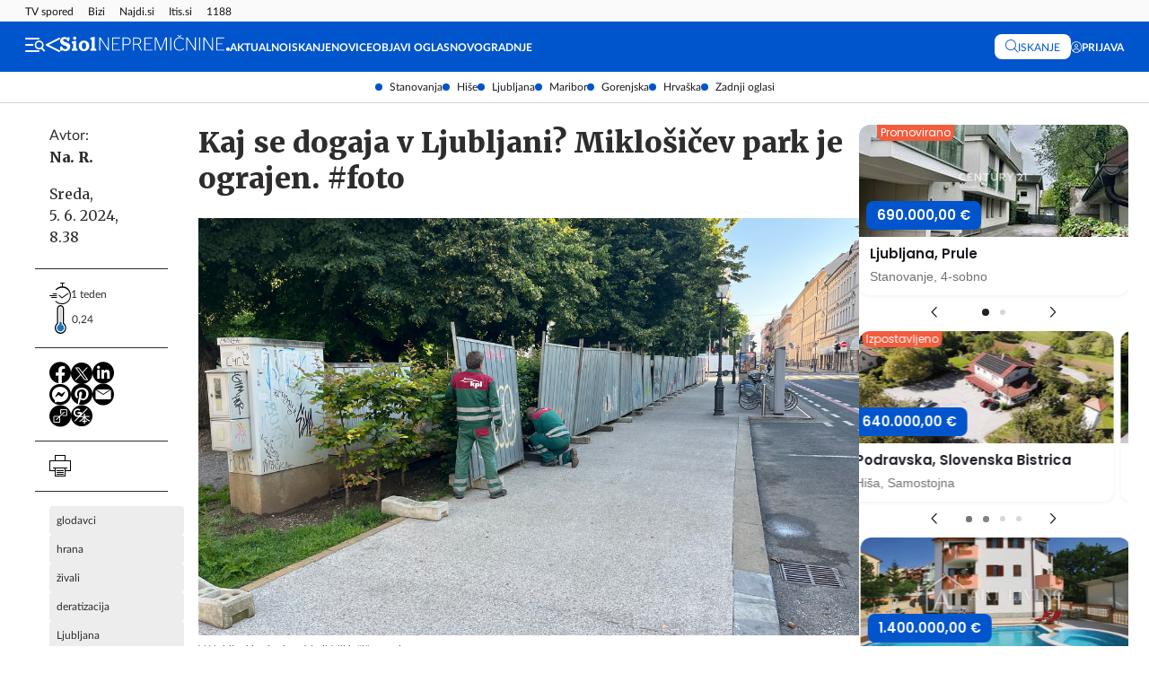

--- FILE ---
content_type: text/html; charset=utf-8
request_url: https://nepremicnine.siol.net/novice/kaj-se-dogaja-v-ljubljani-miklosicev-park-je-ograjen-foto-169
body_size: 30746
content:
<!-- djlint:off D018-->


<!DOCTYPE html>

<html dir="ltr" lang="en">

    <head>
        <meta charset="utf-8">
        <meta http-equiv="X-UA-Compatible" content="IE=edge">
        <meta name="viewport" content="width=device-width, initial-scale=1">
        <meta name="CreativeLayers" content="ATFN">

        
        
    <title>
        Kaj se dogaja v Ljubljani? Miklošičev park je ograjen. #foto
     - Nepremičnine na Siol.net</title>
    
    <meta name="description" content="
Marsikdo, ki je šel ta teden mimo Miklošičevega parka v središču Ljubljane, se je vprašal, kaj se tam dogaja, saj so park ogradili. Tako...">
    <meta property="og:title" content="
        Kaj se dogaja v Ljubljani? Miklošičev park je ograjen. #foto
     - Nepremičnine na Siol.net">
    <meta property="og:description" content="
Marsikdo, ki je šel ta teden mimo Miklošičevega parka v središču Ljubljane, se je vprašal, kaj se tam dogaja, saj so park ogradili. Tako...">
    <meta property="og:image" content="https://siol.net/media/img/56/50/db5b349215b9c171d2aa-miklosicev-park.png">
    <meta name="robots" content="max-image-preview:large">
    <link rel="canonical" href="/novice/kaj-se-dogaja-v-ljubljani-miklosicev-park-je-ograjen-foto-169" />


        
        <meta property="og:type" content="website">
        <meta property="og:url" content="https://nepremicnine.siol.net/novice/kaj-se-dogaja-v-ljubljani-miklosicev-park-je-ograjen-foto-169">

        

        

        
            <!-- Google Tag Manager -->
            <script>(function(w,d,s,l,i){w[l]=w[l]||[];w[l].push({'gtm.start':
                new Date().getTime(),event:'gtm.js'});var f=d.getElementsByTagName(s)[0],
                j=d.createElement(s),dl=l!='dataLayer'?'&l='+l:'';j.async=true;j.src=
                'https://www.googletagmanager.com/gtm.js?id='+i+dl;f.parentNode.insertBefore(j,f);
                })(window,document,'script','dataLayer','GTM-PFVCNSCR');
            </script>
            <!-- End Google Tag Manager -->

            
        

        
            
            
            <script type="text/javascript">
                (function () {
                    var d = document,
                        h = d.getElementsByTagName("head")[0],
                        s = d.createElement("script");
                    s.type = "text/javascript";
                    s.async = true;
                    s.src = document.location.protocol + "//script.dotmetrics.net/door.js?id=15263";
                    h.appendChild(s);
                })();
            </script>

            
            <script>
                function getDefaultPageData(data) {
                    return {
                        ...{
                            "type": "other",
                            "articleId": "0",
                            "url": document.location.href.replace(window.location.origin + "/", ""),
                            "category": "nepremicnine", // fiksna vrednost
                            "ww": window.innerWidth,
                            "keywords": "",
                        },
                        ...data
                    };
                }
            </script>
            

            
    <script>
        let pageData = getDefaultPageData({
            "type": "article",
            "articleId": "169",
            "keywords": "park, Ljubljana, deratizacija, živali, hrana, glodavci",
        })
        window.dataLayer = window.dataLayer || [];
        window.dataLayer.push(pageData);
    </script>


            
            <script type="didomi/javascript" id="smarttag_script" src="//tag.aticdn.net/569027/smarttag.js" data-vendor="c:at-internet"></script>
            <script type="didomi/javascript" data-vendor="c:at-internet">
            try {
                document.querySelector('#smarttag_script').onload = () => {
                    var tag = new ATInternet.Tracker.Tag();
                    var utmc = '', utms = '', utmm = '', dls = document.location.search.substring(1).split("&");

                    for(var i=0;i<dls.length;i++) {
                        var dls_arg = dls[i].split("=");
                        switch(dls_arg[0].toLowerCase()) {
                            case "utm_campaign":
                                utmc = encodeURIComponent(dls_arg[1]);
                                break;
                            case "utm_source":
                                utms = encodeURIComponent(dls_arg[1]);
                                break;
                            case "utm_medium":
                                utmm = encodeURIComponent(dls_arg[1]);
                                break;
                        }
                    }

                    tag.page.set({
                        name: encodeURIComponent('Nep_' + document.location.pathname + document.location.search),
                        level2: encodeURIComponent('7')
                    });

                    tag.dynamicLabel.set({
                        pageId: encodeURIComponent('Nep_' + document.location.pathname + document.location.search),
                        chapter1: encodeURIComponent(pageData.type),
                        chapter2: '',
                        chapter3: '',
                        update: '202401010000'
                    });

                    tag.customVars.set({
                        site: {
                            1: encodeURIComponent('Nepremicnine'),
                            2: encodeURIComponent(pageData.type),
                            8: encodeURIComponent(document.location.href),
                            9: encodeURIComponent('Nepremicnine'),
                            12: encodeURIComponent(utmc),
                            13: encodeURIComponent(utms),
                            14: encodeURIComponent(utmm),
                            20: encodeURIComponent(document.referrer)
                        }
                    });

                    tag.dispatch();
                }
            } catch (e) {
                if (e instanceof ReferenceError) {
                    console.warn("'ATInternet' variable is not defined, thus tracking tag for ATinternet is not set!")
                }
            }
            </script>

            
            <script type="didomi/javascript" data-vendor="didomi:facebook">
                !function(f,b,e,v,n,t,s)
                {if(f.fbq)return;n=f.fbq=function()
                {n.callMethod? n.callMethod.apply(n,arguments):n.queue.push(arguments)};
                if(!f._fbq)f._fbq=n;n.push=n;n.loaded=!0;n.version='2.0';
                n.queue=[];t=b.createElement(e);t.async=!0;
                t.src=v;s=b.getElementsByTagName(e)[0];
                s.parentNode.insertBefore(t,s)}(window, document,'script',
                'https://connect.facebook.net/en_US/fbevents.js');
                fbq('init', '101984190133976');
                fbq('track', 'PageView');
            </script>

            
            <script type="didomi/javascript" src="https://securepubads.g.doubleclick.net/tag/js/gpt.js" data-vendor="didomi:google"></script>

            
            <script type="didomi/javascript" src="/static/custom/js/gam_helper.js?v=20240716" data-vendor="didomi:google"></script>

            
            <script type="text/javascript">window.gdprAppliesGlobally=false;(function(){function n(e){if(!window.frames[e]){if(document.body&&document.body.firstChild){var t=document.body;var r=document.createElement("iframe");r.style.display="none";r.name=e;r.title=e;t.insertBefore(r,t.firstChild)}else{setTimeout(function(){n(e)},5)}}}function e(r,a,o,c,s){function e(e,t,r,n){if(typeof r!=="function"){return}if(!window[a]){window[a]=[]}var i=false;if(s){i=s(e,n,r)}if(!i){window[a].push({command:e,version:t,callback:r,parameter:n})}}e.stub=true;e.stubVersion=2;function t(n){if(!window[r]||window[r].stub!==true){return}if(!n.data){return}var i=typeof n.data==="string";var e;try{e=i?JSON.parse(n.data):n.data}catch(t){return}if(e[o]){var a=e[o];window[r](a.command,a.version,function(e,t){var r={};r[c]={returnValue:e,success:t,callId:a.callId};n.source.postMessage(i?JSON.stringify(r):r,"*")},a.parameter)}}if(typeof window[r]!=="function"){window[r]=e;if(window.addEventListener){window.addEventListener("message",t,false)}else{window.attachEvent("onmessage",t)}}}e("__tcfapi","__tcfapiBuffer","__tcfapiCall","__tcfapiReturn");n("__tcfapiLocator");(function(e,t){var r=document.createElement("link");r.rel="preconnect";r.as="script";var n=document.createElement("link");n.rel="dns-prefetch";n.as="script";var i=document.createElement("link");i.rel="preload";i.as="script";var a=document.createElement("script");a.id="spcloader";a.type="text/javascript";a["async"]=true;a.charset="utf-8";var o="https://sdk.privacy-center.org/"+e+"/loader.js?target_type=notice&target="+t;if(window.didomiConfig&&window.didomiConfig.user){var c=window.didomiConfig.user;var s=c.country;var d=c.region;if(s){o=o+"&country="+s;if(d){o=o+"&region="+d}}}r.href="https://sdk.privacy-center.org/";n.href="https://sdk.privacy-center.org/";i.href=o;a.src=o;var f=document.getElementsByTagName("script")[0];f.parentNode.insertBefore(r,f);f.parentNode.insertBefore(n,f);f.parentNode.insertBefore(i,f);f.parentNode.insertBefore(a,f)})("ec8d3ff2-59ed-427c-b245-d5ba0ea6db1f","9t8XakA6")})();</script>

            
            <script>(function(w,d,s,l,i){w[l]=w[l]||[];w[l].push(
                {'gtm.start': new Date().getTime(),event:'gtm.js'}
                );var f=d.getElementsByTagName(s)[0],
                j=d.createElement(s),dl=l!='dataLayer'?'&l='+l:'';j.async=true;j.src=
                '//www.googletagmanager.com/gtm.js?id='+i+dl;f.parentNode.insertBefore(j,f);
            })(window,document,'script','dataLayer','GTM-WPS3GS');
            </script>
        

        <link rel="stylesheet" href="/static/CACHE/css/skeleton_css.4d0797a7edb4.css" type="text/css">

        <!-- Favicon -->
        <link href="/static/theme/images/favicon.ico" sizes="128x128" rel="shortcut icon" type="image/x-icon" />
        <link href="/static/theme/images/favicon.ico" sizes="128x128" rel="shortcut icon" />
        <!-- Apple Touch Icon -->
        <link href="/static/theme/images/apple-touch-icon-60x60.png" sizes="60x60" rel="apple-touch-icon">
        <link href="/static/theme/images/apple-touch-icon-72x72.png" sizes="72x72" rel="apple-touch-icon">
        <link href="/static/theme/images/apple-touch-icon-114x114.png" sizes="114x114" rel="apple-touch-icon">
        <link href="/static/theme/images/apple-touch-icon-180x180.png" sizes="180x180" rel="apple-touch-icon">

    </head>

    <body>
        
            <!-- Google Tag Manager (noscript) -->
            <noscript><iframe src="https://www.googletagmanager.com/ns.html?id=GTM-PFVCNSCR" height="0" width="0" style="display:none;visibility:hidden"></iframe></noscript>
            <!-- End Google Tag Manager (noscript) -->
        

        

    <div id="outofpage"></div>
    

    <!-- Header -->
    <!-- djlint:off D018 -->




<header class="siol-header">
    
    <div class="upper-siol-row">
        <div class="upper-row-content">
            <ul>
                
                    <li>
                        <a href="https://tv-spored.siol.net/" target="_blank">TV spored</a>
                    </li>
                
                    <li>
                        <a href="https://www.bizi.si/" target="_blank">Bizi</a>
                    </li>
                
                    <li>
                        <a href="https://www.najdi.si/" target="_blank">Najdi.si</a>
                    </li>
                
                    <li>
                        <a href="https://www.itis.si/" target="_blank">Itis.si</a>
                    </li>
                
                    <li>
                        <a href="https://www.1188.si/" target="_blank">1188</a>
                    </li>
                
            </ul>
        </div>
    </div>

    
    <div class="main-row">
        <div class="main-row-content">
            <div class="left-area">
                <i class="icon icon-burger-search-white filter-btn-left"></i>
                <a href="https://www.siol.net/">
                    <i class="icon icon-home"></i>
                </a>
                <a href="/">
                    <img class="main-logo" src="/static/custom/images/siol-nepremicnine-logo-white.svg" alt="Siol.Nepremičnine">
                </a>

                <ul>
                    
                        <li>
                            <a href="/" class="navigation_link ">Aktualno</a>
                        </li>
                    
                        <li>
                            <a href="/iskanje/prodaja" class="navigation_link ">Iskanje</a>
                        </li>
                    
                        <li>
                            <a href="/novice" class="navigation_link ">Novice</a>
                        </li>
                    
                        <li>
                            <a href="/userarea/post-listing" class="navigation_link ">Objavi oglas</a>
                        </li>
                    
                        <li>
                            <a href="/novogradnje" class="navigation_link ">Novogradnje</a>
                        </li>
                    
                </ul>
            </div>

            <div class="right-area">
                
                    <button id="siol-header-search-btn" class="ud-btn search-btn">
                        <span class="icon fal fa-search"></span>
                        <span class="search-btn-text">Iskanje</span>
                    </button>
                
                <ul>
                    
                        <li class="menu-item">
                            <a href="/accounts/login/" class="navigation_link">
                                <i class="menu-item-icon fal fa-user-circle"></i>
                                <span class="menu-item-text">Prijava</span>
                            </a>
                        </li>
                    
                </ul>
            </div>
        </div>
    </div>

    
    <div class="bottom-navbar">
        <div class="bottom-content">
            <ul>
                
                    <li>
                        <a href="/iskanje/prodaja/stanovanje?listing_type=1&amp;real_estate_type=100&amp;country=1">Stanovanja</a>
                    </li>
                
                    <li>
                        <a href="/iskanje/prodaja/hisa?listing_type=1&amp;real_estate_type=200&amp;country=1">Hiše</a>
                    </li>
                
                    <li>
                        <a href="/iskanje/prodaja/ljubljana">Ljubljana</a>
                    </li>
                
                    <li>
                        <a href="/iskanje/prodaja/podravska/maribor">Maribor</a>
                    </li>
                
                    <li>
                        <a href="/iskanje/prodaja/gorenjska">Gorenjska</a>
                    </li>
                
                    <li>
                        <a href="/iskanje/prodaja?listing_type=1&amp;country=6345">Hrvaška</a>
                    </li>
                
                    <li>
                        <a href="/iskanje/prodaja?listing_type=1&amp;country=1&amp;listing_published=7">Zadnji oglasi</a>
                    </li>
                
            </ul>
        </div>
    </div>

    
    <div class="siol-search-bar-container">
        
        <div class="searchbar-header">
            <div class="container">

<form role="search" action="/iskanje" method="get" id="base-search-form">
    <div>
        <div class="tab-content" id="myTabContent">
            <div class="advance-content-style3">
                <div class="d-flex flex-column flex-xl-row gap-3 gap-xl-0 justify-content-between">

                    
                    <div class="pr15 fw-bold text-uppercase d-flex align-items-end"><div id="header_base_search_id_listing_type" class="custom-radio d-flex flex-xl-column gap-4 gap-xl-0"><div>
    <label for="header_base_search_id_listing_type_0"><input type="radio" name="listing_type" value="1" class="custom-radio d-flex flex-xl-column gap-4 gap-xl-0" required id="header_base_search_id_listing_type_0" checked>
 Prodaja</label>

</div><div>
    <label for="header_base_search_id_listing_type_1"><input type="radio" name="listing_type" value="2" class="custom-radio d-flex flex-xl-column gap-4 gap-xl-0" required id="header_base_search_id_listing_type_1">
 Oddaja</label>

</div>
</div></div>

                    
                    <div class="d-flex flex-column ml15 flex-lg-row gap-lg-2 ml0-lg" style="flex:1;">

                        
                        <div style="flex:1;">
                            <div class="mt-lg-0 px-0 h-100">
                                <div class="dropdown-select advance-feature-modal d-grid align-content-between h-100">
                                    <label class="fz14 fw-bold">Vrsta nepremičnine</label>
                                    <select name="real_estate_type" class="selectpicker" data-live-search="true" data-none-results-text="Ni rezultatov za {0}" data-size="10" data-header="&lt;button type=&#x27;button&#x27; class=&#x27;close btn-close select-btn-close&#x27; aria-hidden=&#x27;true&#x27;&gt;&lt;/button&gt;" id="header_base_search_id_real_estate_type">
  <option value="" selected>Vse vrste</option>

  <option value="100">Stanovanje</option>

  <option value="200">Hiša</option>

  <option value="300">Soba</option>

  <option value="400">Poslovni prostor</option>

  <option value="500">Turistični objekt</option>

  <option value="600">Zemljišče</option>

  <option value="700">Garaža</option>

  <option value="800">Parkirišče</option>

  <option value="900">Klet</option>

</select>
                                </div>
                            </div>
                        </div>

                        
                        <div style="flex:1.3;">
                            <div class="mt-3 mt-lg-0 h-100">
                                <div class="dropdown-select advance-feature-modal d-grid align-content-between h-100">
                                    <div class="search-bar-location">
                                        <label class="fz14 fw-bold">Lokacija</label>
                                        <div id="header_base_search_id_country" class="custom-radio"><div>
    <label for="header_base_search_id_country_0"><input type="radio" name="country" value="1" class="custom-radio" id="header_base_search_id_country_0" checked>
 Slovenija</label>

</div><div>
    <label for="header_base_search_id_country_1"><input type="radio" name="country" value="6345" class="custom-radio" id="header_base_search_id_country_1">
 Hrvaška</label>

</div><div>
    <label for="header_base_search_id_country_2"><input type="radio" name="country" value="6922" class="custom-radio" id="header_base_search_id_country_2">
 Tujina</label>

</div>
</div>
                                    </div>
                                    <select name="region" class="selectpicker" data-live-search="true" data-none-results-text="Ni rezultatov za {0}" data-size="10" data-header="&lt;button type=&#x27;button&#x27; class=&#x27;close btn-close select-btn-close&#x27; aria-hidden=&#x27;true&#x27;&gt;&lt;/button&gt;" id="header_base_search_id_region">
  <option value="" selected>Vse regije</option>

  <option value="2">Dolenjska</option>

  <option value="3">Gorenjska</option>

  <option value="4">Goriška</option>

  <option value="5">Koroška</option>

  <option value="6">Kras</option>

  <option value="7">Ljubljana</option>

  <option value="8">Ljubljana okolica</option>

  <option value="9">Notranjska</option>

  <option value="10">Obala</option>

  <option value="11">Podravska</option>

  <option value="12">Pomurska</option>

  <option value="13">Posavska</option>

  <option value="14">Savinjska</option>

  <option value="15">Zasavska</option>

</select>
                                </div>
                            </div>
                        </div>

                        
                        <div style="flex:1;">
                            <div class="mt-3 mt-lg-0 d-grid align-content-between h-100">
                                <label class="fz14 fw-bold">Cena</label>
                                <div>
    
    <div class="range-widget-interactable-close-mask-main_search_price_range_widget range-widget-interactable-close-mask"></div>

    
    <div class="range-widget-display-main_search_price_range_widget range-widget-display mb-0">
        
            <div class="range-widget-popup-toggle-element">
                <span class="range-widget-min-main_search_price_range_widget"></span>
                <span>-</span>
                <span class="range-widget-max-main_search_price_range_widget"></span>
            </div>
        

        
        <div class="range-widget-interactable-main_search_price_range_widget range-widget-interactable range-widget-interactable-popup">
            <div class="range-widget-input-section">
                <div class="range-widget-input">
                    <input type="text" name="price_0" value="min" inputmode="numeric" id="header_base_search_id_price_0">


                    <div class="additional-icon">€</div>
                </div>
                <span>-</span>
                <div class="range-widget-input">
                    <input type="text" name="price_1" value="max" inputmode="numeric" id="header_base_search_id_price_1">


                    <div class="additional-icon">€</div>
                </div>
            </div>
            <div class="range-widget-slider-section">
                <div class="range-widget-slider-main_search_price_range_widget range-widget-slider"></div>
                <div class="range-widget-scale">
                    <div class="text-start">min</div>
                    <div class="text-center range-widget-scale-mid-main_search_price_range_widget"></div>
                    <div class="text-end">max</div>
                </div>
            </div>
        </div>
    </div>
</div>


<script>
    document.addEventListener("DOMContentLoaded", function() {
        const min = "min";
        const max = "max";

        initializeRangeWidget(
            "main_search_price_range_widget",
            {
                min: 50000,
                max: 300000,
            },
            {
                min: min,
                max: max,
            }
            , "€"
        )
    }
    );
</script>
                            </div>
                        </div>
                    </div>

                    
                    <div>
                        <div class="d-flex flex-row flex-xl-column gap-1 align-items-center justify-content-end ml10">
                            <button class="advance-search-btn" type="button" data-bs-toggle="modal" data-bs-target="#header_additionalFeaturesModal">
                                <span class="flaticon-settings"></span> Napredno
                            </button>
                            <button class="ud-btn btn-thm ms-2 py5" type="submit">
                                <span class="flaticon-search pe-2"></span> Iskanje
                            </button>
                        </div>
                    </div>
                </div>
            </div>
        </div>
    </div>
</form>


</div>
        </div>
    </div>
</header>

<form role="search" action="/iskanje" method="get" id="advanced-search-form">
    <div class="advance-feature-modal">
        <div class="modal fade" id="header_additionalFeaturesModal" tabindex="-1" aria-labelledby="additionalFeaturesModalLabel" aria-hidden="true">
            <div class="modal-dialog modal-dialog-centered modal-lg">
                <div class="modal-content">
                    <div class="modal-header pl30 pr30">
                        <h5 class="modal-title" id="additionalFeaturesModalLabel">Napredno iskanje</h5>
                        <button type="button" class="btn-close" data-bs-dismiss="modal" aria-label="Close"></button>
                    </div>
                    <div class="modal-body pb-0">

                        
                        <div class="row">
                            <div class="col-lg-12">
                                <div class="widget-wrapper">
                                    <h6 class="list-title">Tip ponudbe</h6>
                                    <select name="listing_type" class="selectpicker" id="header_advanced_search_id_listing_type">
  <option value="" selected>Vsi tipi</option>

  <option value="1">Prodaja</option>

  <option value="2">Oddaja</option>

</select>
                                </div>
                            </div>
                        </div>

                        <div class="row">
                            <div class="col-md-6">
                                
                                <div class="row">
                                    <div class="col-lg-12">
                                        <div class="widget-wrapper">
                                            <h6 class="list-title">Vrsta nepremičnine</h6>
                                            <select name="real_estate_type" class="selectpicker" data-live-search="true" data-none-results-text="Ni rezultatov za {0}" data-size="10" data-header="&lt;button type=&#x27;button&#x27; class=&#x27;close btn-close select-btn-close&#x27; aria-hidden=&#x27;true&#x27;&gt;&lt;/button&gt;" id="header_advanced_search_id_real_estate_type">
  <option value="" selected>Vse vrste</option>

  <option value="100">Stanovanje</option>

  <option value="200">Hiša</option>

  <option value="300">Soba</option>

  <option value="400">Poslovni prostor</option>

  <option value="500">Turistični objekt</option>

  <option value="600">Zemljišče</option>

  <option value="700">Garaža</option>

  <option value="800">Parkirišče</option>

  <option value="900">Klet</option>

</select>
                                        </div>
                                    </div>
                                    <div class="col-lg-12">
                                        <div class="widget-wrapper advanced-re-subtype">
                                            <h6 class="list-title">Tip nepremičnine</h6>
                                            <div id="header_advanced_search_id_real_estate_subtype" id=header_advanced_search_id_real_estate_subtype class="row checkbox-style1 mx5">
        
            <div class="">
                
                
                    
                        <label class="custom_checkbox" for="header_advanced_search_id_real_estate_subtype_0">
                        
                        <input type="checkbox" name="real_estate_subtype" value="101" id="header_advanced_search_id_real_estate_subtype_0">

                        <span class="checkmark"></span>
                        
                            Garsonjera
                        </label>
                    
                
            </div>
        
            <div class="">
                
                
                    
                        <label class="custom_checkbox" for="header_advanced_search_id_real_estate_subtype_1">
                        
                        <input type="checkbox" name="real_estate_subtype" value="102" id="header_advanced_search_id_real_estate_subtype_1">

                        <span class="checkmark"></span>
                        
                            1-sobno
                        </label>
                    
                
            </div>
        
            <div class="">
                
                
                    
                        <label class="custom_checkbox" for="header_advanced_search_id_real_estate_subtype_2">
                        
                        <input type="checkbox" name="real_estate_subtype" value="103" id="header_advanced_search_id_real_estate_subtype_2">

                        <span class="checkmark"></span>
                        
                            1,5-sobno
                        </label>
                    
                
            </div>
        
            <div class="">
                
                
                    
                        <label class="custom_checkbox" for="header_advanced_search_id_real_estate_subtype_3">
                        
                        <input type="checkbox" name="real_estate_subtype" value="104" id="header_advanced_search_id_real_estate_subtype_3">

                        <span class="checkmark"></span>
                        
                            2-sobno
                        </label>
                    
                
            </div>
        
            <div class="">
                
                
                    
                        <label class="custom_checkbox" for="header_advanced_search_id_real_estate_subtype_4">
                        
                        <input type="checkbox" name="real_estate_subtype" value="105" id="header_advanced_search_id_real_estate_subtype_4">

                        <span class="checkmark"></span>
                        
                            2,5-sobno
                        </label>
                    
                
            </div>
        
            <div class="">
                
                
                    
                        <label class="custom_checkbox" for="header_advanced_search_id_real_estate_subtype_5">
                        
                        <input type="checkbox" name="real_estate_subtype" value="106" id="header_advanced_search_id_real_estate_subtype_5">

                        <span class="checkmark"></span>
                        
                            3-sobno
                        </label>
                    
                
            </div>
        
            <div class="">
                
                
                    
                        <label class="custom_checkbox" for="header_advanced_search_id_real_estate_subtype_6">
                        
                        <input type="checkbox" name="real_estate_subtype" value="107" id="header_advanced_search_id_real_estate_subtype_6">

                        <span class="checkmark"></span>
                        
                            3,5-sobno
                        </label>
                    
                
            </div>
        
            <div class="">
                
                
                    
                        <label class="custom_checkbox" for="header_advanced_search_id_real_estate_subtype_7">
                        
                        <input type="checkbox" name="real_estate_subtype" value="108" id="header_advanced_search_id_real_estate_subtype_7">

                        <span class="checkmark"></span>
                        
                            4-sobno
                        </label>
                    
                
            </div>
        
            <div class="">
                
                
                    
                        <label class="custom_checkbox" for="header_advanced_search_id_real_estate_subtype_8">
                        
                        <input type="checkbox" name="real_estate_subtype" value="109" id="header_advanced_search_id_real_estate_subtype_8">

                        <span class="checkmark"></span>
                        
                            4,5-sobno
                        </label>
                    
                
            </div>
        
            <div class="">
                
                
                    
                        <label class="custom_checkbox" for="header_advanced_search_id_real_estate_subtype_9">
                        
                        <input type="checkbox" name="real_estate_subtype" value="110" id="header_advanced_search_id_real_estate_subtype_9">

                        <span class="checkmark"></span>
                        
                            5+-sobno
                        </label>
                    
                
            </div>
        
            <div class="">
                
                
                    
                        <label class="custom_checkbox" for="header_advanced_search_id_real_estate_subtype_10">
                        
                        <input type="checkbox" name="real_estate_subtype" value="111" id="header_advanced_search_id_real_estate_subtype_10">

                        <span class="checkmark"></span>
                        
                            Drugo
                        </label>
                    
                
            </div>
        
            <div class="">
                
                
                    
                        <label class="custom_checkbox" for="header_advanced_search_id_real_estate_subtype_11">
                        
                        <input type="checkbox" name="real_estate_subtype" value="112" id="header_advanced_search_id_real_estate_subtype_11">

                        <span class="checkmark"></span>
                        
                            Dupleks
                        </label>
                    
                
            </div>
        
            <div class="">
                
                
                    
                        <label class="custom_checkbox" for="header_advanced_search_id_real_estate_subtype_12">
                        
                        <input type="checkbox" name="real_estate_subtype" value="201" id="header_advanced_search_id_real_estate_subtype_12">

                        <span class="checkmark"></span>
                        
                            Samostojna
                        </label>
                    
                
            </div>
        
            <div class="">
                
                
                    
                        <label class="custom_checkbox" for="header_advanced_search_id_real_estate_subtype_13">
                        
                        <input type="checkbox" name="real_estate_subtype" value="202" id="header_advanced_search_id_real_estate_subtype_13">

                        <span class="checkmark"></span>
                        
                            Vrstna
                        </label>
                    
                
            </div>
        
            <div class="">
                
                
                    
                        <label class="custom_checkbox" for="header_advanced_search_id_real_estate_subtype_14">
                        
                        <input type="checkbox" name="real_estate_subtype" value="203" id="header_advanced_search_id_real_estate_subtype_14">

                        <span class="checkmark"></span>
                        
                            Dvojček
                        </label>
                    
                
            </div>
        
            <div class="">
                
                
                    
                        <label class="custom_checkbox" for="header_advanced_search_id_real_estate_subtype_15">
                        
                        <input type="checkbox" name="real_estate_subtype" value="204" id="header_advanced_search_id_real_estate_subtype_15">

                        <span class="checkmark"></span>
                        
                            Trojček
                        </label>
                    
                
            </div>
        
            <div class="">
                
                
                    
                        <label class="custom_checkbox" for="header_advanced_search_id_real_estate_subtype_16">
                        
                        <input type="checkbox" name="real_estate_subtype" value="205" id="header_advanced_search_id_real_estate_subtype_16">

                        <span class="checkmark"></span>
                        
                            Dvostanovanjska
                        </label>
                    
                
            </div>
        
            <div class="">
                
                
                    
                        <label class="custom_checkbox" for="header_advanced_search_id_real_estate_subtype_17">
                        
                        <input type="checkbox" name="real_estate_subtype" value="206" id="header_advanced_search_id_real_estate_subtype_17">

                        <span class="checkmark"></span>
                        
                            Kmetija
                        </label>
                    
                
            </div>
        
            <div class="">
                
                
                    
                        <label class="custom_checkbox" for="header_advanced_search_id_real_estate_subtype_18">
                        
                        <input type="checkbox" name="real_estate_subtype" value="207" id="header_advanced_search_id_real_estate_subtype_18">

                        <span class="checkmark"></span>
                        
                            Večstanovanjska
                        </label>
                    
                
            </div>
        
            <div class="">
                
                
                    
                        <label class="custom_checkbox" for="header_advanced_search_id_real_estate_subtype_19">
                        
                        <input type="checkbox" name="real_estate_subtype" value="208" id="header_advanced_search_id_real_estate_subtype_19">

                        <span class="checkmark"></span>
                        
                            Poslovno stanovanjska
                        </label>
                    
                
            </div>
        
            <div class="">
                
                
                    
                        <label class="custom_checkbox" for="header_advanced_search_id_real_estate_subtype_20">
                        
                        <input type="checkbox" name="real_estate_subtype" value="209" id="header_advanced_search_id_real_estate_subtype_20">

                        <span class="checkmark"></span>
                        
                            Atrijska
                        </label>
                    
                
            </div>
        
            <div class="">
                
                
                    
                        <label class="custom_checkbox" for="header_advanced_search_id_real_estate_subtype_21">
                        
                        <input type="checkbox" name="real_estate_subtype" value="210" id="header_advanced_search_id_real_estate_subtype_21">

                        <span class="checkmark"></span>
                        
                            Drugo
                        </label>
                    
                
            </div>
        
            <div class="">
                
                
                    
                        <label class="custom_checkbox" for="header_advanced_search_id_real_estate_subtype_22">
                        
                        <input type="checkbox" name="real_estate_subtype" value="301" id="header_advanced_search_id_real_estate_subtype_22">

                        <span class="checkmark"></span>
                        
                            Samostojna soba
                        </label>
                    
                
            </div>
        
            <div class="">
                
                
                    
                        <label class="custom_checkbox" for="header_advanced_search_id_real_estate_subtype_23">
                        
                        <input type="checkbox" name="real_estate_subtype" value="302" id="header_advanced_search_id_real_estate_subtype_23">

                        <span class="checkmark"></span>
                        
                            Deljena soba
                        </label>
                    
                
            </div>
        
            <div class="">
                
                
                    
                        <label class="custom_checkbox" for="header_advanced_search_id_real_estate_subtype_24">
                        
                        <input type="checkbox" name="real_estate_subtype" value="401" id="header_advanced_search_id_real_estate_subtype_24">

                        <span class="checkmark"></span>
                        
                            Pisarna
                        </label>
                    
                
            </div>
        
            <div class="">
                
                
                    
                        <label class="custom_checkbox" for="header_advanced_search_id_real_estate_subtype_25">
                        
                        <input type="checkbox" name="real_estate_subtype" value="402" id="header_advanced_search_id_real_estate_subtype_25">

                        <span class="checkmark"></span>
                        
                            Živilska trgovina
                        </label>
                    
                
            </div>
        
            <div class="">
                
                
                    
                        <label class="custom_checkbox" for="header_advanced_search_id_real_estate_subtype_26">
                        
                        <input type="checkbox" name="real_estate_subtype" value="403" id="header_advanced_search_id_real_estate_subtype_26">

                        <span class="checkmark"></span>
                        
                            Neživilska trgovina
                        </label>
                    
                
            </div>
        
            <div class="">
                
                
                    
                        <label class="custom_checkbox" for="header_advanced_search_id_real_estate_subtype_27">
                        
                        <input type="checkbox" name="real_estate_subtype" value="404" id="header_advanced_search_id_real_estate_subtype_27">

                        <span class="checkmark"></span>
                        
                            Prostor za storitve
                        </label>
                    
                
            </div>
        
            <div class="">
                
                
                    
                        <label class="custom_checkbox" for="header_advanced_search_id_real_estate_subtype_28">
                        
                        <input type="checkbox" name="real_estate_subtype" value="405" id="header_advanced_search_id_real_estate_subtype_28">

                        <span class="checkmark"></span>
                        
                            Gostinski lokal
                        </label>
                    
                
            </div>
        
            <div class="">
                
                
                    
                        <label class="custom_checkbox" for="header_advanced_search_id_real_estate_subtype_29">
                        
                        <input type="checkbox" name="real_estate_subtype" value="406" id="header_advanced_search_id_real_estate_subtype_29">

                        <span class="checkmark"></span>
                        
                            Delavnica
                        </label>
                    
                
            </div>
        
            <div class="">
                
                
                    
                        <label class="custom_checkbox" for="header_advanced_search_id_real_estate_subtype_30">
                        
                        <input type="checkbox" name="real_estate_subtype" value="407" id="header_advanced_search_id_real_estate_subtype_30">

                        <span class="checkmark"></span>
                        
                            Skladišče
                        </label>
                    
                
            </div>
        
            <div class="">
                
                
                    
                        <label class="custom_checkbox" for="header_advanced_search_id_real_estate_subtype_31">
                        
                        <input type="checkbox" name="real_estate_subtype" value="408" id="header_advanced_search_id_real_estate_subtype_31">

                        <span class="checkmark"></span>
                        
                            Ordinacija
                        </label>
                    
                
            </div>
        
            <div class="">
                
                
                    
                        <label class="custom_checkbox" for="header_advanced_search_id_real_estate_subtype_32">
                        
                        <input type="checkbox" name="real_estate_subtype" value="409" id="header_advanced_search_id_real_estate_subtype_32">

                        <span class="checkmark"></span>
                        
                            Poslovni kompleks
                        </label>
                    
                
            </div>
        
            <div class="">
                
                
                    
                        <label class="custom_checkbox" for="header_advanced_search_id_real_estate_subtype_33">
                        
                        <input type="checkbox" name="real_estate_subtype" value="410" id="header_advanced_search_id_real_estate_subtype_33">

                        <span class="checkmark"></span>
                        
                            Hotel
                        </label>
                    
                
            </div>
        
            <div class="">
                
                
                    
                        <label class="custom_checkbox" for="header_advanced_search_id_real_estate_subtype_34">
                        
                        <input type="checkbox" name="real_estate_subtype" value="411" id="header_advanced_search_id_real_estate_subtype_34">

                        <span class="checkmark"></span>
                        
                            Kombiniran prostor
                        </label>
                    
                
            </div>
        
            <div class="">
                
                
                    
                        <label class="custom_checkbox" for="header_advanced_search_id_real_estate_subtype_35">
                        
                        <input type="checkbox" name="real_estate_subtype" value="412" id="header_advanced_search_id_real_estate_subtype_35">

                        <span class="checkmark"></span>
                        
                            Grad/dvorec
                        </label>
                    
                
            </div>
        
            <div class="">
                
                
                    
                        <label class="custom_checkbox" for="header_advanced_search_id_real_estate_subtype_36">
                        
                        <input type="checkbox" name="real_estate_subtype" value="413" id="header_advanced_search_id_real_estate_subtype_36">

                        <span class="checkmark"></span>
                        
                            Industrijski objekt
                        </label>
                    
                
            </div>
        
            <div class="">
                
                
                    
                        <label class="custom_checkbox" for="header_advanced_search_id_real_estate_subtype_37">
                        
                        <input type="checkbox" name="real_estate_subtype" value="414" id="header_advanced_search_id_real_estate_subtype_37">

                        <span class="checkmark"></span>
                        
                            Drugo
                        </label>
                    
                
            </div>
        
            <div class="">
                
                
                    
                        <label class="custom_checkbox" for="header_advanced_search_id_real_estate_subtype_38">
                        
                        <input type="checkbox" name="real_estate_subtype" value="415" id="header_advanced_search_id_real_estate_subtype_38">

                        <span class="checkmark"></span>
                        
                            Sejna soba
                        </label>
                    
                
            </div>
        
            <div class="">
                
                
                    
                        <label class="custom_checkbox" for="header_advanced_search_id_real_estate_subtype_39">
                        
                        <input type="checkbox" name="real_estate_subtype" value="416" id="header_advanced_search_id_real_estate_subtype_39">

                        <span class="checkmark"></span>
                        
                            Predavalnica
                        </label>
                    
                
            </div>
        
            <div class="">
                
                
                    
                        <label class="custom_checkbox" for="header_advanced_search_id_real_estate_subtype_40">
                        
                        <input type="checkbox" name="real_estate_subtype" value="417" id="header_advanced_search_id_real_estate_subtype_40">

                        <span class="checkmark"></span>
                        
                            Kongresna dvorana
                        </label>
                    
                
            </div>
        
            <div class="">
                
                
                    
                        <label class="custom_checkbox" for="header_advanced_search_id_real_estate_subtype_41">
                        
                        <input type="checkbox" name="real_estate_subtype" value="418" id="header_advanced_search_id_real_estate_subtype_41">

                        <span class="checkmark"></span>
                        
                            Večnamemben prostor
                        </label>
                    
                
            </div>
        
            <div class="">
                
                
                    
                        <label class="custom_checkbox" for="header_advanced_search_id_real_estate_subtype_42">
                        
                        <input type="checkbox" name="real_estate_subtype" value="419" id="header_advanced_search_id_real_estate_subtype_42">

                        <span class="checkmark"></span>
                        
                            Poslovno stanovanjski objekt
                        </label>
                    
                
            </div>
        
            <div class="">
                
                
                    
                        <label class="custom_checkbox" for="header_advanced_search_id_real_estate_subtype_43">
                        
                        <input type="checkbox" name="real_estate_subtype" value="420" id="header_advanced_search_id_real_estate_subtype_43">

                        <span class="checkmark"></span>
                        
                            Bencinski servis
                        </label>
                    
                
            </div>
        
            <div class="">
                
                
                    
                        <label class="custom_checkbox" for="header_advanced_search_id_real_estate_subtype_44">
                        
                        <input type="checkbox" name="real_estate_subtype" value="421" id="header_advanced_search_id_real_estate_subtype_44">

                        <span class="checkmark"></span>
                        
                            Trgovski center
                        </label>
                    
                
            </div>
        
            <div class="">
                
                
                    
                        <label class="custom_checkbox" for="header_advanced_search_id_real_estate_subtype_45">
                        
                        <input type="checkbox" name="real_estate_subtype" value="501" id="header_advanced_search_id_real_estate_subtype_45">

                        <span class="checkmark"></span>
                        
                            Vikend
                        </label>
                    
                
            </div>
        
            <div class="">
                
                
                    
                        <label class="custom_checkbox" for="header_advanced_search_id_real_estate_subtype_46">
                        
                        <input type="checkbox" name="real_estate_subtype" value="502" id="header_advanced_search_id_real_estate_subtype_46">

                        <span class="checkmark"></span>
                        
                            Hotel
                        </label>
                    
                
            </div>
        
            <div class="">
                
                
                    
                        <label class="custom_checkbox" for="header_advanced_search_id_real_estate_subtype_47">
                        
                        <input type="checkbox" name="real_estate_subtype" value="503" id="header_advanced_search_id_real_estate_subtype_47">

                        <span class="checkmark"></span>
                        
                            Apartma
                        </label>
                    
                
            </div>
        
            <div class="">
                
                
                    
                        <label class="custom_checkbox" for="header_advanced_search_id_real_estate_subtype_48">
                        
                        <input type="checkbox" name="real_estate_subtype" value="504" id="header_advanced_search_id_real_estate_subtype_48">

                        <span class="checkmark"></span>
                        
                            Koča
                        </label>
                    
                
            </div>
        
            <div class="">
                
                
                    
                        <label class="custom_checkbox" for="header_advanced_search_id_real_estate_subtype_49">
                        
                        <input type="checkbox" name="real_estate_subtype" value="505" id="header_advanced_search_id_real_estate_subtype_49">

                        <span class="checkmark"></span>
                        
                            Mobilna hiška
                        </label>
                    
                
            </div>
        
            <div class="">
                
                
                    
                        <label class="custom_checkbox" for="header_advanced_search_id_real_estate_subtype_50">
                        
                        <input type="checkbox" name="real_estate_subtype" value="506" id="header_advanced_search_id_real_estate_subtype_50">

                        <span class="checkmark"></span>
                        
                            Bungalov
                        </label>
                    
                
            </div>
        
            <div class="">
                
                
                    
                        <label class="custom_checkbox" for="header_advanced_search_id_real_estate_subtype_51">
                        
                        <input type="checkbox" name="real_estate_subtype" value="507" id="header_advanced_search_id_real_estate_subtype_51">

                        <span class="checkmark"></span>
                        
                            Drugo
                        </label>
                    
                
            </div>
        
            <div class="">
                
                
                    
                        <label class="custom_checkbox" for="header_advanced_search_id_real_estate_subtype_52">
                        
                        <input type="checkbox" name="real_estate_subtype" value="508" id="header_advanced_search_id_real_estate_subtype_52">

                        <span class="checkmark"></span>
                        
                            Počitniška hiša
                        </label>
                    
                
            </div>
        
            <div class="">
                
                
                    
                        <label class="custom_checkbox" for="header_advanced_search_id_real_estate_subtype_53">
                        
                        <input type="checkbox" name="real_estate_subtype" value="601" id="header_advanced_search_id_real_estate_subtype_53">

                        <span class="checkmark"></span>
                        
                            Stavbno
                        </label>
                    
                
            </div>
        
            <div class="">
                
                
                    
                        <label class="custom_checkbox" for="header_advanced_search_id_real_estate_subtype_54">
                        
                        <input type="checkbox" name="real_estate_subtype" value="602" id="header_advanced_search_id_real_estate_subtype_54">

                        <span class="checkmark"></span>
                        
                            Kmetijsko
                        </label>
                    
                
            </div>
        
            <div class="">
                
                
                    
                        <label class="custom_checkbox" for="header_advanced_search_id_real_estate_subtype_55">
                        
                        <input type="checkbox" name="real_estate_subtype" value="603" id="header_advanced_search_id_real_estate_subtype_55">

                        <span class="checkmark"></span>
                        
                            Gozdno
                        </label>
                    
                
            </div>
        
            <div class="">
                
                
                    
                        <label class="custom_checkbox" for="header_advanced_search_id_real_estate_subtype_56">
                        
                        <input type="checkbox" name="real_estate_subtype" value="604" id="header_advanced_search_id_real_estate_subtype_56">

                        <span class="checkmark"></span>
                        
                            Nezazidljivo
                        </label>
                    
                
            </div>
        
            <div class="">
                
                
                    
                        <label class="custom_checkbox" for="header_advanced_search_id_real_estate_subtype_57">
                        
                        <input type="checkbox" name="real_estate_subtype" value="605" id="header_advanced_search_id_real_estate_subtype_57">

                        <span class="checkmark"></span>
                        
                            Investicijsko
                        </label>
                    
                
            </div>
        
            <div class="">
                
                
                    
                        <label class="custom_checkbox" for="header_advanced_search_id_real_estate_subtype_58">
                        
                        <input type="checkbox" name="real_estate_subtype" value="606" id="header_advanced_search_id_real_estate_subtype_58">

                        <span class="checkmark"></span>
                        
                            Drugo
                        </label>
                    
                
            </div>
        
            <div class="">
                
                
                    
                        <label class="custom_checkbox" for="header_advanced_search_id_real_estate_subtype_59">
                        
                        <input type="checkbox" name="real_estate_subtype" value="801" id="header_advanced_search_id_real_estate_subtype_59">

                        <span class="checkmark"></span>
                        
                            Pokrito
                        </label>
                    
                
            </div>
        
            <div class="">
                
                
                    
                        <label class="custom_checkbox" for="header_advanced_search_id_real_estate_subtype_60">
                        
                        <input type="checkbox" name="real_estate_subtype" value="802" id="header_advanced_search_id_real_estate_subtype_60">

                        <span class="checkmark"></span>
                        
                            Odkrito
                        </label>
                    
                
            </div>
        
            <div class="">
                
                
                    
                        <label class="custom_checkbox" for="header_advanced_search_id_real_estate_subtype_61">
                        
                        <input type="checkbox" name="real_estate_subtype" value="803" id="header_advanced_search_id_real_estate_subtype_61">

                        <span class="checkmark"></span>
                        
                            Ob cesti
                        </label>
                    
                
            </div>
        
            <div class="">
                
                
                    
                        <label class="custom_checkbox" for="header_advanced_search_id_real_estate_subtype_62">
                        
                        <input type="checkbox" name="real_estate_subtype" value="804" id="header_advanced_search_id_real_estate_subtype_62">

                        <span class="checkmark"></span>
                        
                            Večje parkirišče
                        </label>
                    
                
            </div>
        
    </div>
                                        </div>
                                    </div>
                                </div>
                            </div>
                            <div class="col-md-6">
                                
                                <div class="row">
                                    <div class="col-lg-12">
                                        <div class="widget-wrapper">
                                            <h6 class="list-title">Lokacija</h6>
                                            <div class="d-flex gap-3 flex-column">
                                                <div class="region-dropdown"><select name="country" class="selectpicker" data-live-search="true" data-none-results-text="Ni rezultatov za {0}" data-size="10" data-header="&lt;button type=&#x27;button&#x27; class=&#x27;close btn-close select-btn-close&#x27; aria-hidden=&#x27;true&#x27;&gt;&lt;/button&gt;" id="header_advanced_search_id_country">
  <option value="1" selected>Slovenija</option>

  <option value="6345">Hrvaška</option>

  <option value="6922">Tujina</option>

</select></div>
                                                <div class="region-dropdown"><select name="region" class="selectpicker" data-live-search="true" data-none-results-text="Ni rezultatov za {0}" data-size="10" data-header="&lt;button type=&#x27;button&#x27; class=&#x27;close btn-close select-btn-close&#x27; aria-hidden=&#x27;true&#x27;&gt;&lt;/button&gt;" id="header_advanced_search_id_region">
  <option value="" selected>---------</option>

  <option value="2">Dolenjska</option>

  <option value="3">Gorenjska</option>

  <option value="4">Goriška</option>

  <option value="5">Koroška</option>

  <option value="6">Kras</option>

  <option value="7">Ljubljana</option>

  <option value="8">Ljubljana okolica</option>

  <option value="9">Notranjska</option>

  <option value="10">Obala</option>

  <option value="11">Podravska</option>

  <option value="12">Pomurska</option>

  <option value="13">Posavska</option>

  <option value="14">Savinjska</option>

  <option value="15">Zasavska</option>

</select></div>
                                                <div class="region-dropdown"><select name="municipality" class="selectpicker" data-live-search="true" data-none-results-text="Ni rezultatov za {0}" data-size="10" data-header="&lt;button type=&#x27;button&#x27; class=&#x27;close btn-close select-btn-close&#x27; aria-hidden=&#x27;true&#x27;&gt;&lt;/button&gt;" id="header_advanced_search_id_municipality">
  <option value="" selected>---------</option>

</select></div>
                                                <div class="region-dropdown"><select name="city" class="selectpicker" data-live-search="true" data-none-results-text="Ni rezultatov za {0}" data-size="10" data-header="&lt;button type=&#x27;button&#x27; class=&#x27;close btn-close select-btn-close&#x27; aria-hidden=&#x27;true&#x27;&gt;&lt;/button&gt;" id="header_advanced_search_id_city">
  <option value="" selected>---------</option>

</select></div>
                                            </div>
                                        </div>
                                    </div>
                                </div>
                            </div>
                        </div>

                        <div class="row">
                            
                            <div class="col-md-6">
                                <div class="widget-wrapper">
                                    <h6 class="list-title">Cenovni razpon</h6>
                                    <div>
    
    

    
    <div class="range-widget-display-main_search_price_range_widget range-widget-display mb-0">
        

        
        <div class="range-widget-interactable-main_search_price_range_widget range-widget-interactable">
            <div class="range-widget-input-section">
                <div class="range-widget-input">
                    <input type="text" name="price_0" value="min" inputmode="numeric" id="header_advanced_search_id_price_0">


                    <div class="additional-icon">€</div>
                </div>
                <span>-</span>
                <div class="range-widget-input">
                    <input type="text" name="price_1" value="max" inputmode="numeric" id="header_advanced_search_id_price_1">


                    <div class="additional-icon">€</div>
                </div>
            </div>
            <div class="range-widget-slider-section">
                <div class="range-widget-slider-main_search_price_range_widget range-widget-slider"></div>
                <div class="range-widget-scale">
                    <div class="text-start">min</div>
                    <div class="text-center range-widget-scale-mid-main_search_price_range_widget"></div>
                    <div class="text-end">max</div>
                </div>
            </div>
        </div>
    </div>
</div>


<script>
    document.addEventListener("DOMContentLoaded", function() {
        const min = "min";
        const max = "max";

        initializeRangeWidget(
            "main_search_price_range_widget",
            {
                min: 50000,
                max: 300000,
            },
            {
                min: min,
                max: max,
            }
            , "€"
        )
    }
    );
</script>
                                </div>
                            </div>

                            
                            <div class="col-md-6 hide-on-re-type-600">
                                <div class="widget-wrapper">
                                    <h6 class="list-title">Leto gradnje</h6>
                                    <div>
    
    

    
    <div class="range-widget-display-8f797890-0b8c-42ce-8aba-2d65babab2b9 range-widget-display mb-0">
        

        
        <div class="range-widget-interactable-8f797890-0b8c-42ce-8aba-2d65babab2b9 range-widget-interactable">
            <div class="range-widget-input-section">
                <div class="range-widget-input">
                    <input type="text" name="year_built_0" value="min" inputmode="numeric" id="header_advanced_search_id_year_built_0">


                    
                </div>
                <span>-</span>
                <div class="range-widget-input">
                    <input type="text" name="year_built_1" value="max" inputmode="numeric" id="header_advanced_search_id_year_built_1">


                    
                </div>
            </div>
            <div class="range-widget-slider-section">
                <div class="range-widget-slider-8f797890-0b8c-42ce-8aba-2d65babab2b9 range-widget-slider"></div>
                <div class="range-widget-scale">
                    <div class="text-start">min</div>
                    <div class="text-center range-widget-scale-mid-8f797890-0b8c-42ce-8aba-2d65babab2b9"></div>
                    <div class="text-end">max</div>
                </div>
            </div>
        </div>
    </div>
</div>


<script>
    document.addEventListener("DOMContentLoaded", function() {
        const min = "min";
        const max = "max";

        initializeRangeWidget(
            "8f797890-0b8c-42ce-8aba-2d65babab2b9",
            {
                min: 1920,
                max: 2026,
            },
            {
                min: min,
                max: max,
            }
            
        )
    }
    );
</script>
                                </div>
                            </div>

                            
                            <div class="col-md-6">
                                <div class="widget-wrapper">
                                    <h6 class="list-title">Velikost</h6>
                                    <div>
    
    

    
    <div class="range-widget-display-53296b1f-c546-416b-8ed9-8bef693ef137 range-widget-display mb-0">
        

        
        <div class="range-widget-interactable-53296b1f-c546-416b-8ed9-8bef693ef137 range-widget-interactable">
            <div class="range-widget-input-section">
                <div class="range-widget-input">
                    <input type="text" name="net_size_0" value="min" inputmode="numeric" id="header_advanced_search_id_net_size_0">


                    <div class="additional-icon">m²</div>
                </div>
                <span>-</span>
                <div class="range-widget-input">
                    <input type="text" name="net_size_1" value="max" inputmode="numeric" id="header_advanced_search_id_net_size_1">


                    <div class="additional-icon">m²</div>
                </div>
            </div>
            <div class="range-widget-slider-section">
                <div class="range-widget-slider-53296b1f-c546-416b-8ed9-8bef693ef137 range-widget-slider"></div>
                <div class="range-widget-scale">
                    <div class="text-start">min</div>
                    <div class="text-center range-widget-scale-mid-53296b1f-c546-416b-8ed9-8bef693ef137"></div>
                    <div class="text-end">max</div>
                </div>
            </div>
        </div>
    </div>
</div>


<script>
    document.addEventListener("DOMContentLoaded", function() {
        const min = "min";
        const max = "max";

        initializeRangeWidget(
            "53296b1f-c546-416b-8ed9-8bef693ef137",
            {
                min: 10,
                max: 750,
            },
            {
                min: min,
                max: max,
            }
            , "m²"
        )
    }
    );
</script>
                                </div>
                            </div>

                            
                            <div class="col-md-6 show-on-re-type-200">
                                <div class="widget-wrapper">
                                    <h6 class="list-title">Velikost parcele</h6>
                                    <div>
    
    

    
    <div class="range-widget-display-63a0fe21-0a48-408c-8378-c693f7df53e4 range-widget-display mb-0">
        

        
        <div class="range-widget-interactable-63a0fe21-0a48-408c-8378-c693f7df53e4 range-widget-interactable">
            <div class="range-widget-input-section">
                <div class="range-widget-input">
                    <input type="text" name="parcel_size_0" value="min" inputmode="numeric" id="header_advanced_search_id_parcel_size_0">


                    <div class="additional-icon">m²</div>
                </div>
                <span>-</span>
                <div class="range-widget-input">
                    <input type="text" name="parcel_size_1" value="max" inputmode="numeric" id="header_advanced_search_id_parcel_size_1">


                    <div class="additional-icon">m²</div>
                </div>
            </div>
            <div class="range-widget-slider-section">
                <div class="range-widget-slider-63a0fe21-0a48-408c-8378-c693f7df53e4 range-widget-slider"></div>
                <div class="range-widget-scale">
                    <div class="text-start">min</div>
                    <div class="text-center range-widget-scale-mid-63a0fe21-0a48-408c-8378-c693f7df53e4"></div>
                    <div class="text-end">max</div>
                </div>
            </div>
        </div>
    </div>
</div>


<script>
    document.addEventListener("DOMContentLoaded", function() {
        const min = "min";
        const max = "max";

        initializeRangeWidget(
            "63a0fe21-0a48-408c-8378-c693f7df53e4",
            {
                min: 100,
                max: 1000,
            },
            {
                min: min,
                max: max,
            }
            , "m²"
        )
    }
    );
</script>
                                </div>
                            </div>
                        </div>

                        <hr />
                        <div class="row">
                            <div class="col-md-6 widget-wrapper">
                                <h6 class="list-title mb10">Interna šifra</h6>
                                <input type="text" name="internal_code" class="form-control" placeholder="Interna šifra oglasa" id="header_advanced_search_id_internal_code">
                            </div>
                        </div>
                        <div class="row">
                            <div class="col-6">
                                
                                <div class="row">
                                    <div class="col-lg-12 widget-wrapper">
                                        <h6 class="list-title mb10">Lega</h6>
                                        <div id="header_advanced_search_id_position" columns=col-12 id=header_advanced_search_id_position class="row checkbox-style1 mx5">
        
            <div class="col-12">
                
                
                    
                        <label class="custom_checkbox" for="header_advanced_search_id_position_0">
                        
                        <input type="checkbox" name="position" value="1" columns="col-12" id="header_advanced_search_id_position_0">

                        <span class="checkmark"></span>
                        
                            Bližina centra
                        </label>
                    
                
            </div>
        
            <div class="col-12">
                
                
                    
                        <label class="custom_checkbox" for="header_advanced_search_id_position_1">
                        
                        <input type="checkbox" name="position" value="2" columns="col-12" id="header_advanced_search_id_position_1">

                        <span class="checkmark"></span>
                        
                            Pogled na grad
                        </label>
                    
                
            </div>
        
            <div class="col-12">
                
                
                    
                        <label class="custom_checkbox" for="header_advanced_search_id_position_2">
                        
                        <input type="checkbox" name="position" value="3" columns="col-12" id="header_advanced_search_id_position_2">

                        <span class="checkmark"></span>
                        
                            Pogled na gore
                        </label>
                    
                
            </div>
        
            <div class="col-12">
                
                
                    
                        <label class="custom_checkbox" for="header_advanced_search_id_position_3">
                        
                        <input type="checkbox" name="position" value="4" columns="col-12" id="header_advanced_search_id_position_3">

                        <span class="checkmark"></span>
                        
                            Pogled na morje
                        </label>
                    
                
            </div>
        
            <div class="col-12">
                
                
                    
                        <label class="custom_checkbox" for="header_advanced_search_id_position_4">
                        
                        <input type="checkbox" name="position" value="5" columns="col-12" id="header_advanced_search_id_position_4">

                        <span class="checkmark"></span>
                        
                            Prva vrsta ob morju
                        </label>
                    
                
            </div>
        
            <div class="col-12">
                
                
                    
                        <label class="custom_checkbox" for="header_advanced_search_id_position_5">
                        
                        <input type="checkbox" name="position" value="6" columns="col-12" id="header_advanced_search_id_position_5">

                        <span class="checkmark"></span>
                        
                            Ob gozdu
                        </label>
                    
                
            </div>
        
            <div class="col-12">
                
                
                    
                        <label class="custom_checkbox" for="header_advanced_search_id_position_6">
                        
                        <input type="checkbox" name="position" value="7" columns="col-12" id="header_advanced_search_id_position_6">

                        <span class="checkmark"></span>
                        
                            Znotraj obvoznice
                        </label>
                    
                
            </div>
        
            <div class="col-12">
                
                
                    
                        <label class="custom_checkbox" for="header_advanced_search_id_position_7">
                        
                        <input type="checkbox" name="position" value="8" columns="col-12" id="header_advanced_search_id_position_7">

                        <span class="checkmark"></span>
                        
                            Mesto
                        </label>
                    
                
            </div>
        
            <div class="col-12">
                
                
                    
                        <label class="custom_checkbox" for="header_advanced_search_id_position_8">
                        
                        <input type="checkbox" name="position" value="9" columns="col-12" id="header_advanced_search_id_position_8">

                        <span class="checkmark"></span>
                        
                            Predmestje
                        </label>
                    
                
            </div>
        
            <div class="col-12">
                
                
                    
                        <label class="custom_checkbox" for="header_advanced_search_id_position_9">
                        
                        <input type="checkbox" name="position" value="10" columns="col-12" id="header_advanced_search_id_position_9">

                        <span class="checkmark"></span>
                        
                            Podeželje
                        </label>
                    
                
            </div>
        
    </div>
                                    </div>
                                </div>

                                
                                <div class="row">
                                    <div class="col-lg-12 widget-wrapper">
                                        <h6 class="list-title mb10">Možnosti parkiranja</h6>
                                        <div id="header_advanced_search_id_parking_options" columns=col-12 id=header_advanced_search_id_parking_options class="row checkbox-style1 mx5">
        
            <div class="col-12">
                
                
                    
                        <label class="custom_checkbox" for="header_advanced_search_id_parking_options_0">
                        
                        <input type="checkbox" name="parking_options" value="1" columns="col-12" id="header_advanced_search_id_parking_options_0">

                        <span class="checkmark"></span>
                        
                            Pripadajoče parkirno mesto
                        </label>
                    
                
            </div>
        
            <div class="col-12">
                
                
                    
                        <label class="custom_checkbox" for="header_advanced_search_id_parking_options_1">
                        
                        <input type="checkbox" name="parking_options" value="2" columns="col-12" id="header_advanced_search_id_parking_options_1">

                        <span class="checkmark"></span>
                        
                            Garaža
                        </label>
                    
                
            </div>
        
            <div class="col-12">
                
                
                    
                        <label class="custom_checkbox" for="header_advanced_search_id_parking_options_2">
                        
                        <input type="checkbox" name="parking_options" value="3" columns="col-12" id="header_advanced_search_id_parking_options_2">

                        <span class="checkmark"></span>
                        
                            Zunanje pokrito parkirišče
                        </label>
                    
                
            </div>
        
            <div class="col-12">
                
                
                    
                        <label class="custom_checkbox" for="header_advanced_search_id_parking_options_3">
                        
                        <input type="checkbox" name="parking_options" value="4" columns="col-12" id="header_advanced_search_id_parking_options_3">

                        <span class="checkmark"></span>
                        
                            Zunanje nepokrito parkirišče
                        </label>
                    
                
            </div>
        
            <div class="col-12">
                
                
                    
                        <label class="custom_checkbox" for="header_advanced_search_id_parking_options_4">
                        
                        <input type="checkbox" name="parking_options" value="5" columns="col-12" id="header_advanced_search_id_parking_options_4">

                        <span class="checkmark"></span>
                        
                            Brezplačno javno parkirišče
                        </label>
                    
                
            </div>
        
            <div class="col-12">
                
                
                    
                        <label class="custom_checkbox" for="header_advanced_search_id_parking_options_5">
                        
                        <input type="checkbox" name="parking_options" value="6" columns="col-12" id="header_advanced_search_id_parking_options_5">

                        <span class="checkmark"></span>
                        
                            Plačljivo javno parkirišče
                        </label>
                    
                
            </div>
        
            <div class="col-12">
                
                
                    
                        <label class="custom_checkbox" for="header_advanced_search_id_parking_options_6">
                        
                        <input type="checkbox" name="parking_options" value="7" columns="col-12" id="header_advanced_search_id_parking_options_6">

                        <span class="checkmark"></span>
                        
                            Plačljivo ob cesti
                        </label>
                    
                
            </div>
        
            <div class="col-12">
                
                
                    
                        <label class="custom_checkbox" for="header_advanced_search_id_parking_options_7">
                        
                        <input type="checkbox" name="parking_options" value="8" columns="col-12" id="header_advanced_search_id_parking_options_7">

                        <span class="checkmark"></span>
                        
                            Brezplačno ob cesti
                        </label>
                    
                
            </div>
        
            <div class="col-12">
                
                
                    
                        <label class="custom_checkbox" for="header_advanced_search_id_parking_options_8">
                        
                        <input type="checkbox" name="parking_options" value="9" columns="col-12" id="header_advanced_search_id_parking_options_8">

                        <span class="checkmark"></span>
                        
                            Več parkirnih mest
                        </label>
                    
                
            </div>
        
    </div>
                                    </div>
                                </div>
                            </div>
                            <div class="col-6">
                                
                                <div class="row">
                                    <div class="col-lg-12 widget-wrapper">
                                        <h6 class="list-title mb10">Oprema in ostalo</h6>
                                        <div id="header_advanced_search_id_ammenities" columns=col-12 id=header_advanced_search_id_ammenities class="row checkbox-style1 mx5">
        
            <div class="col-12">
                <h5 class="title fz14 mb10 mt20">Zunanjost in vrt</h5>
                
                    
                        <label class="custom_checkbox" for="header_advanced_search_id_ammenities_0_0">
                        
                        <input type="checkbox" name="ammenities" value="17" columns="col-12" id="header_advanced_search_id_ammenities_0_0">

                        <span class="checkmark"></span>
                        
                            Atrij
                        </label>
                    
                
                    
                        <label class="custom_checkbox" for="header_advanced_search_id_ammenities_0_1">
                        
                        <input type="checkbox" name="ammenities" value="15" columns="col-12" id="header_advanced_search_id_ammenities_0_1">

                        <span class="checkmark"></span>
                        
                            Balkon
                        </label>
                    
                
                    
                        <label class="custom_checkbox" for="header_advanced_search_id_ammenities_0_2">
                        
                        <input type="checkbox" name="ammenities" value="36" columns="col-12" id="header_advanced_search_id_ammenities_0_2">

                        <span class="checkmark"></span>
                        
                            Loža
                        </label>
                    
                
                    
                        <label class="custom_checkbox" for="header_advanced_search_id_ammenities_0_3">
                        
                        <input type="checkbox" name="ammenities" value="28" columns="col-12" id="header_advanced_search_id_ammenities_0_3">

                        <span class="checkmark"></span>
                        
                            Strešna terasa
                        </label>
                    
                
                    
                        <label class="custom_checkbox" for="header_advanced_search_id_ammenities_0_4">
                        
                        <input type="checkbox" name="ammenities" value="9" columns="col-12" id="header_advanced_search_id_ammenities_0_4">

                        <span class="checkmark"></span>
                        
                            Terasa
                        </label>
                    
                
                    
                        <label class="custom_checkbox" for="header_advanced_search_id_ammenities_0_5">
                        
                        <input type="checkbox" name="ammenities" value="2" columns="col-12" id="header_advanced_search_id_ammenities_0_5">

                        <span class="checkmark"></span>
                        
                            Vrt
                        </label>
                    
                
                    
                        <label class="custom_checkbox" for="header_advanced_search_id_ammenities_0_6">
                        
                        <input type="checkbox" name="ammenities" value="16" columns="col-12" id="header_advanced_search_id_ammenities_0_6">

                        <span class="checkmark"></span>
                        
                            Zastekljen balkon
                        </label>
                    
                
            </div>
        
            <div class="col-12">
                <h5 class="title fz14 mb10 mt20">Varnost in tehnologija</h5>
                
                    
                        <label class="custom_checkbox" for="header_advanced_search_id_ammenities_1_0">
                        
                        <input type="checkbox" name="ammenities" value="41" columns="col-12" id="header_advanced_search_id_ammenities_1_0">

                        <span class="checkmark"></span>
                        
                            ADSL
                        </label>
                    
                
                    
                        <label class="custom_checkbox" for="header_advanced_search_id_ammenities_1_1">
                        
                        <input type="checkbox" name="ammenities" value="33" columns="col-12" id="header_advanced_search_id_ammenities_1_1">

                        <span class="checkmark"></span>
                        
                            Alarmni sistem
                        </label>
                    
                
                    
                        <label class="custom_checkbox" for="header_advanced_search_id_ammenities_1_2">
                        
                        <input type="checkbox" name="ammenities" value="45" columns="col-12" id="header_advanced_search_id_ammenities_1_2">

                        <span class="checkmark"></span>
                        
                            Brezžični internet
                        </label>
                    
                
                    
                        <label class="custom_checkbox" for="header_advanced_search_id_ammenities_1_3">
                        
                        <input type="checkbox" name="ammenities" value="7" columns="col-12" id="header_advanced_search_id_ammenities_1_3">

                        <span class="checkmark"></span>
                        
                            Domofon
                        </label>
                    
                
                    
                        <label class="custom_checkbox" for="header_advanced_search_id_ammenities_1_4">
                        
                        <input type="checkbox" name="ammenities" value="34" columns="col-12" id="header_advanced_search_id_ammenities_1_4">

                        <span class="checkmark"></span>
                        
                            Kamere
                        </label>
                    
                
                    
                        <label class="custom_checkbox" for="header_advanced_search_id_ammenities_1_5">
                        
                        <input type="checkbox" name="ammenities" value="10" columns="col-12" id="header_advanced_search_id_ammenities_1_5">

                        <span class="checkmark"></span>
                        
                            Možnost polnilne postaje
                        </label>
                    
                
                    
                        <label class="custom_checkbox" for="header_advanced_search_id_ammenities_1_6">
                        
                        <input type="checkbox" name="ammenities" value="5" columns="col-12" id="header_advanced_search_id_ammenities_1_6">

                        <span class="checkmark"></span>
                        
                            Optika
                        </label>
                    
                
                    
                        <label class="custom_checkbox" for="header_advanced_search_id_ammenities_1_7">
                        
                        <input type="checkbox" name="ammenities" value="35" columns="col-12" id="header_advanced_search_id_ammenities_1_7">

                        <span class="checkmark"></span>
                        
                            Pametni dom
                        </label>
                    
                
                    
                        <label class="custom_checkbox" for="header_advanced_search_id_ammenities_1_8">
                        
                        <input type="checkbox" name="ammenities" value="6" columns="col-12" id="header_advanced_search_id_ammenities_1_8">

                        <span class="checkmark"></span>
                        
                            Protivlomna vrata
                        </label>
                    
                
                    
                        <label class="custom_checkbox" for="header_advanced_search_id_ammenities_1_9">
                        
                        <input type="checkbox" name="ammenities" value="1" columns="col-12" id="header_advanced_search_id_ammenities_1_9">

                        <span class="checkmark"></span>
                        
                            Solarne celice
                        </label>
                    
                
                    
                        <label class="custom_checkbox" for="header_advanced_search_id_ammenities_1_10">
                        
                        <input type="checkbox" name="ammenities" value="25" columns="col-12" id="header_advanced_search_id_ammenities_1_10">

                        <span class="checkmark"></span>
                        
                            Televizija
                        </label>
                    
                
            </div>
        
            <div class="col-12">
                <h5 class="title fz14 mb10 mt20">Notranjost in pohištvo</h5>
                
                    
                        <label class="custom_checkbox" for="header_advanced_search_id_ammenities_2_0">
                        
                        <input type="checkbox" name="ammenities" value="42" columns="col-12" id="header_advanced_search_id_ammenities_2_0">

                        <span class="checkmark"></span>
                        
                            Jedilna miza s stoli
                        </label>
                    
                
                    
                        <label class="custom_checkbox" for="header_advanced_search_id_ammenities_2_1">
                        
                        <input type="checkbox" name="ammenities" value="21" columns="col-12" id="header_advanced_search_id_ammenities_2_1">

                        <span class="checkmark"></span>
                        
                            Kuhinja z aparati
                        </label>
                    
                
                    
                        <label class="custom_checkbox" for="header_advanced_search_id_ammenities_2_2">
                        
                        <input type="checkbox" name="ammenities" value="40" columns="col-12" id="header_advanced_search_id_ammenities_2_2">

                        <span class="checkmark"></span>
                        
                            Luksuzno pohištvo
                        </label>
                    
                
                    
                        <label class="custom_checkbox" for="header_advanced_search_id_ammenities_2_3">
                        
                        <input type="checkbox" name="ammenities" value="39" columns="col-12" id="header_advanced_search_id_ammenities_2_3">

                        <span class="checkmark"></span>
                        
                            Osnovno pohištvo
                        </label>
                    
                
                    
                        <label class="custom_checkbox" for="header_advanced_search_id_ammenities_2_4">
                        
                        <input type="checkbox" name="ammenities" value="27" columns="col-12" id="header_advanced_search_id_ammenities_2_4">

                        <span class="checkmark"></span>
                        
                            Pisalna miza
                        </label>
                    
                
                    
                        <label class="custom_checkbox" for="header_advanced_search_id_ammenities_2_5">
                        
                        <input type="checkbox" name="ammenities" value="22" columns="col-12" id="header_advanced_search_id_ammenities_2_5">

                        <span class="checkmark"></span>
                        
                            Pomivalni stroj
                        </label>
                    
                
                    
                        <label class="custom_checkbox" for="header_advanced_search_id_ammenities_2_6">
                        
                        <input type="checkbox" name="ammenities" value="26" columns="col-12" id="header_advanced_search_id_ammenities_2_6">

                        <span class="checkmark"></span>
                        
                            Postelja
                        </label>
                    
                
                    
                        <label class="custom_checkbox" for="header_advanced_search_id_ammenities_2_7">
                        
                        <input type="checkbox" name="ammenities" value="23" columns="col-12" id="header_advanced_search_id_ammenities_2_7">

                        <span class="checkmark"></span>
                        
                            Pralni stroj
                        </label>
                    
                
                    
                        <label class="custom_checkbox" for="header_advanced_search_id_ammenities_2_8">
                        
                        <input type="checkbox" name="ammenities" value="43" columns="col-12" id="header_advanced_search_id_ammenities_2_8">

                        <span class="checkmark"></span>
                        
                            Sedežna garnitura
                        </label>
                    
                
            </div>
        
            <div class="col-12">
                <h5 class="title fz14 mb10 mt20">Luksuz in wellness</h5>
                
                    
                        <label class="custom_checkbox" for="header_advanced_search_id_ammenities_3_0">
                        
                        <input type="checkbox" name="ammenities" value="3" columns="col-12" id="header_advanced_search_id_ammenities_3_0">

                        <span class="checkmark"></span>
                        
                            Bazen
                        </label>
                    
                
                    
                        <label class="custom_checkbox" for="header_advanced_search_id_ammenities_3_1">
                        
                        <input type="checkbox" name="ammenities" value="18" columns="col-12" id="header_advanced_search_id_ammenities_3_1">

                        <span class="checkmark"></span>
                        
                            Fitnes
                        </label>
                    
                
                    
                        <label class="custom_checkbox" for="header_advanced_search_id_ammenities_3_2">
                        
                        <input type="checkbox" name="ammenities" value="38" columns="col-12" id="header_advanced_search_id_ammenities_3_2">

                        <span class="checkmark"></span>
                        
                            Jacuzzi
                        </label>
                    
                
                    
                        <label class="custom_checkbox" for="header_advanced_search_id_ammenities_3_3">
                        
                        <input type="checkbox" name="ammenities" value="24" columns="col-12" id="header_advanced_search_id_ammenities_3_3">

                        <span class="checkmark"></span>
                        
                            Kopalna kad
                        </label>
                    
                
                    
                        <label class="custom_checkbox" for="header_advanced_search_id_ammenities_3_4">
                        
                        <input type="checkbox" name="ammenities" value="13" columns="col-12" id="header_advanced_search_id_ammenities_3_4">

                        <span class="checkmark"></span>
                        
                            Savna
                        </label>
                    
                
                    
                        <label class="custom_checkbox" for="header_advanced_search_id_ammenities_3_5">
                        
                        <input type="checkbox" name="ammenities" value="19" columns="col-12" id="header_advanced_search_id_ammenities_3_5">

                        <span class="checkmark"></span>
                        
                            Wellness
                        </label>
                    
                
            </div>
        
            <div class="col-12">
                <h5 class="title fz14 mb10 mt20">Dodatna oprema</h5>
                
                    
                        <label class="custom_checkbox" for="header_advanced_search_id_ammenities_4_0">
                        
                        <input type="checkbox" name="ammenities" value="46" columns="col-12" id="header_advanced_search_id_ammenities_4_0">

                        <span class="checkmark"></span>
                        
                            Električne žaluzije
                        </label>
                    
                
                    
                        <label class="custom_checkbox" for="header_advanced_search_id_ammenities_4_1">
                        
                        <input type="checkbox" name="ammenities" value="4" columns="col-12" id="header_advanced_search_id_ammenities_4_1">

                        <span class="checkmark"></span>
                        
                            Klima
                        </label>
                    
                
                    
                        <label class="custom_checkbox" for="header_advanced_search_id_ammenities_4_2">
                        
                        <input type="checkbox" name="ammenities" value="44" columns="col-12" id="header_advanced_search_id_ammenities_4_2">

                        <span class="checkmark"></span>
                        
                            Prezračevalni sistem
                        </label>
                    
                
                    
                        <label class="custom_checkbox" for="header_advanced_search_id_ammenities_4_3">
                        
                        <input type="checkbox" name="ammenities" value="31" columns="col-12" id="header_advanced_search_id_ammenities_4_3">

                        <span class="checkmark"></span>
                        
                            Rekuperator
                        </label>
                    
                
                    
                        <label class="custom_checkbox" for="header_advanced_search_id_ammenities_4_4">
                        
                        <input type="checkbox" name="ammenities" value="37" columns="col-12" id="header_advanced_search_id_ammenities_4_4">

                        <span class="checkmark"></span>
                        
                            Vodna črpalka
                        </label>
                    
                
            </div>
        
            <div class="col-12">
                <h5 class="title fz14 mb10 mt20">Ostalo</h5>
                
                    
                        <label class="custom_checkbox" for="header_advanced_search_id_ammenities_5_0">
                        
                        <input type="checkbox" name="ammenities" value="8" columns="col-12" id="header_advanced_search_id_ammenities_5_0">

                        <span class="checkmark"></span>
                        
                            Dvigalo
                        </label>
                    
                
                    
                        <label class="custom_checkbox" for="header_advanced_search_id_ammenities_5_1">
                        
                        <input type="checkbox" name="ammenities" value="30" columns="col-12" id="header_advanced_search_id_ammenities_5_1">

                        <span class="checkmark"></span>
                        
                            Kamin
                        </label>
                    
                
                    
                        <label class="custom_checkbox" for="header_advanced_search_id_ammenities_5_2">
                        
                        <input type="checkbox" name="ammenities" value="12" columns="col-12" id="header_advanced_search_id_ammenities_5_2">

                        <span class="checkmark"></span>
                        
                            Kolesarnica
                        </label>
                    
                
                    
                        <label class="custom_checkbox" for="header_advanced_search_id_ammenities_5_3">
                        
                        <input type="checkbox" name="ammenities" value="47" columns="col-12" id="header_advanced_search_id_ammenities_5_3">

                        <span class="checkmark"></span>
                        
                            Ločen vhod
                        </label>
                    
                
                    
                        <label class="custom_checkbox" for="header_advanced_search_id_ammenities_5_4">
                        
                        <input type="checkbox" name="ammenities" value="14" columns="col-12" id="header_advanced_search_id_ammenities_5_4">

                        <span class="checkmark"></span>
                        
                            Pasivna gradnja
                        </label>
                    
                
                    
                        <label class="custom_checkbox" for="header_advanced_search_id_ammenities_5_5">
                        
                        <input type="checkbox" name="ammenities" value="32" columns="col-12" id="header_advanced_search_id_ammenities_5_5">

                        <span class="checkmark"></span>
                        
                            Shramba
                        </label>
                    
                
                    
                        <label class="custom_checkbox" for="header_advanced_search_id_ammenities_5_6">
                        
                        <input type="checkbox" name="ammenities" value="29" columns="col-12" id="header_advanced_search_id_ammenities_5_6">

                        <span class="checkmark"></span>
                        
                            Shramba v kleti
                        </label>
                    
                
                    
                        <label class="custom_checkbox" for="header_advanced_search_id_ammenities_5_7">
                        
                        <input type="checkbox" name="ammenities" value="20" columns="col-12" id="header_advanced_search_id_ammenities_5_7">

                        <span class="checkmark"></span>
                        
                            Živali dovoljene
                        </label>
                    
                
            </div>
        
    </div>
                                    </div>
                                </div>
                            </div>
                        </div>
                    </div>
                    <div class="modal-footer justify-content-between">
                        <button type="button" class="reset-button" onclick="resetForm('#advanced-search-form')">
                            <span class="flaticon-turn-back"></span><u>Ponastavi filtre</u>
                        </button>
                        <div class="btn-area">
                            <button class="ud-btn btn-thm" type="submit">
                                <span class="flaticon-search align-text-top pr10"></span>Iskanje
                            </button>
                        </div>
                    </div>
                </div>
            </div>
        </div>
    </div>
</form>



<div class="lefttside-hidden-bar">
    <div class="hsidebar-content">
        <div class="close-button-section">
            <i class="sidebar-close-icon icon icon-turn-off"></i>
            <a href="https://www.siol.net/">
                <img src="/static/custom/images/siol_net_blue.svg" alt="Siol.Net">
            </a>
        </div>
        <div class="hiddenbar_navbar_content">

            
            <div class="projects-section">




    <div class="projects">
        <div class="projects-list">
            <a href="https://siol.net/kljucne-besede/energetika-2-0-103743/articles">Energetika 2.0</a><a href="https://siol.net/trendi/ona-on">Ona-On.com</a><a href="https://siol.net/kljucne-besede/nazaj-v-solo-70515/articles">Nazaj v šolo</a><a href="https://dogodki.siol.net/">Dogodki</a><a href="https://siol.net/kljucne-besede/naj-planinska-koca-33309/articles">Naj planinska koča</a><a href="https://siol.net/kljucne-besede/zanesljiv-sopotnik-108687/articles">Zanesljiv sopotnik</a><a href="https://siol.net/kljucne-besede/nalozbeni-navdih-107763/articles">Naložbeni navdih</a><a href="https://siol.net/kljucne-besede/pocitnice-2025-107601/articles">Počitnice 2025</a><a href="https://siol.net/kljucne-besede/nakup-avtomobila-20084/articles">Nakup avtomobila</a><a href="https://siol.net/kljucne-besede/pravni-nasvet-60118/articles">Pravni nasvet</a>
        </div>
        
            <div class="hamburgerMenuCollapse">
                <i class="icon icon-plus"></i>
            </div>
        
    </div>

</div>

            
            <div class="accordion section" id="hamburger-main-accordion">
                
                    
                    <div>
                        <div class="accordion-header d-flex" id="hamburger-main-header-999f2883-535e-4032-82ad-2cde86744545">
                            <a href="https://siol.net/novice">Novice</a>
                            
                                <button class="accordion-button no-focus border-none p-0 collapsed"
                                        type="button"
                                        data-bs-toggle="collapse"
                                        data-bs-target="#hamburger-main-999f2883-535e-4032-82ad-2cde86744545"
                                        aria-expanded="false"
                                        aria-controls="hamburger-main-999f2883-535e-4032-82ad-2cde86744545">
                                    
                                        <i class="icon icon-chevron-down"></i>
                                    
                                </button>
                            
                        </div>
                        <div id="hamburger-main-999f2883-535e-4032-82ad-2cde86744545" class="accordion-collapse collapse " aria-labelledby="hamburger-main-header-999f2883-535e-4032-82ad-2cde86744545" data-bs-parent="#hamburger-main-accordion">
                            <div class="main-section">
                                




    <div class="projects">
        <div class="projects-list">
            <a href="https://siol.net/kljucne-besede/aktivno-drzavljanstvo-102165/articles">Aktivno državljanstvo</a><a href="https://siol.net/novice/zdravje-za-jutri">Zdravje za jutri</a><a href="https://siol.net/novice/financni-nasveti">Finančni nasveti</a>
        </div>
        
    </div>


                                <ul>
    
        <li class="normal-link">
            <a href="https://siol.net/novice/slovenija">Slovenija</a>
        </li>
    
        <li class="normal-link">
            <a href="https://siol.net/novice/svet">Evropa in svet</a>
        </li>
    
        <li class="normal-link">
            <a href="https://siol.net/novice/digisvet">Digisvet</a>
        </li>
    
        <li class="normal-link">
            <a href="https://siol.net/novice/posel-danes">Posel danes</a>
        </li>
    
        <li class="normal-link">
            <a href="https://siol.net/novice/crna-kronika">Kronika</a>
        </li>
    
</ul>

                            </div>
                        </div>
                    </div>
                
                    
                    <div>
                        <div class="accordion-header d-flex" id="hamburger-main-header-bc796daf-26e9-4703-a76b-c9f63bfb93e5">
                            <a href="https://siol.net/sportal">Sportal</a>
                            
                                <button class="accordion-button no-focus border-none p-0 collapsed"
                                        type="button"
                                        data-bs-toggle="collapse"
                                        data-bs-target="#hamburger-main-bc796daf-26e9-4703-a76b-c9f63bfb93e5"
                                        aria-expanded="false"
                                        aria-controls="hamburger-main-bc796daf-26e9-4703-a76b-c9f63bfb93e5">
                                    
                                        <i class="icon icon-chevron-down"></i>
                                    
                                </button>
                            
                        </div>
                        <div id="hamburger-main-bc796daf-26e9-4703-a76b-c9f63bfb93e5" class="accordion-collapse collapse " aria-labelledby="hamburger-main-header-bc796daf-26e9-4703-a76b-c9f63bfb93e5" data-bs-parent="#hamburger-main-accordion">
                            <div class="main-section">
                                




    <div class="projects">
        <div class="projects-list">
            <a href="https://siol.net/kljucne-besede/eurobasket-2025-95510/articles">EuroBasket 2025</a><a href="https://siol.net/kljucne-besede/naj-planinska-koca-33309/articles">Naj planinska koča</a><a href="https://siol.net/kljucne-besede/luka-doncic-12996/articles">Luka Dončić</a><a href="https://siol.net/sportal/nogomet/prva-liga">Prva liga</a><a href="https://siol.net/kljucne-besede/uefa-liga-prvakov-74204/articles">Liga prvakov</a><a href="https://siol.net/kljucne-besede/konferencna-liga-87031/articles">Konferenčna liga</a><a href="https://siol.net/kljucne-besede/sobotni-intervju-11361/articles">Sobotni intervju</a><a href="https://siol.net/kljucne-besede/druga-kariera-75383/articles">Druga kariera</a><a href="https://siol.net/kljucne-besede/prek-meja-104215/articles">Prek meja</a><a href="https://siol.net/sportal/rekreacija">Rekreacija</a>
        </div>
        
            <div class="hamburgerMenuCollapse">
                <i class="icon icon-plus"></i>
            </div>
        
    </div>


                                <ul>
    
        <li class="normal-link">
            <a href="https://siol.net/sportal/nogomet">Nogomet</a>
        </li>
    
        <li class="normal-link">
            <a href="https://siol.net/sportal/kosarka">Košarka</a>
        </li>
    
        <li class="normal-link">
            <a href="https://siol.net/sportal/kolesarstvo">Kolesarstvo</a>
        </li>
    
        <li class="normal-link">
            <a href="https://siol.net/sportal/rokomet">Rokomet</a>
        </li>
    
        <li class="normal-link">
            <a href="https://siol.net/sportal/zimski-sporti">Zima</a>
        </li>
    
        <li class="normal-link">
            <a href="https://siol.net/sportal/hokej">Hokej</a>
        </li>
    
        <li class="normal-link">
            <a href="https://siol.net/sportal/tenis">Tenis</a>
        </li>
    
        <li class="normal-link">
            <a href="https://siol.net/sportal/odbojka">Odbojka</a>
        </li>
    
        <li class="normal-link">
            <a href="https://siol.net/sportal/atletika">Atletika</a>
        </li>
    
        <li class="normal-link">
            <a href="https://siol.net/sportal/avtomotosport">Moto</a>
        </li>
    
        <li class="normal-link">
            <a href="https://siol.net/sportal/drugi-sporti">Drugo</a>
        </li>
    
</ul>

                            </div>
                        </div>
                    </div>
                
                    
                    <div>
                        <div class="accordion-header d-flex" id="hamburger-main-header-4baad9fb-cbfe-40fc-b7a8-f0989ee99bcf">
                            <a href="https://siol.net/trendi">Trendi</a>
                            
                                <button class="accordion-button no-focus border-none p-0 collapsed"
                                        type="button"
                                        data-bs-toggle="collapse"
                                        data-bs-target="#hamburger-main-4baad9fb-cbfe-40fc-b7a8-f0989ee99bcf"
                                        aria-expanded="false"
                                        aria-controls="hamburger-main-4baad9fb-cbfe-40fc-b7a8-f0989ee99bcf">
                                    
                                        <i class="icon icon-chevron-down"></i>
                                    
                                </button>
                            
                        </div>
                        <div id="hamburger-main-4baad9fb-cbfe-40fc-b7a8-f0989ee99bcf" class="accordion-collapse collapse " aria-labelledby="hamburger-main-header-4baad9fb-cbfe-40fc-b7a8-f0989ee99bcf" data-bs-parent="#hamburger-main-accordion">
                            <div class="main-section">
                                




    <div class="projects">
        <div class="projects-list">
            <a href="https://siol.net/trendi/zdravo-zivljenje/dober-vid">Dober vid</a><a href="https://siol.net/trendi/vedezevanje">Vedeževanje</a><a href="https://siol.net/trendi/ona-on">Ona-On.com</a><a href="https://siol.net/kljucne-besede/nakupovalni-vodnik-106788/articles">Nakupovalni vodnik</a><a href="https://siol.net/kljucne-besede/oblecite-se-kot-104132/articles">Oblecite se kot</a><a href="https://tv-spored.siol.net/">TV-spored</a><a href="https://siol.net/trendi/potovanja">Potovanja</a><a href="https://siol.net/horoskop/dnevni">Horoskop</a><a href="https://siol.net/kljucne-besede/trajnost-19357/articles">Trajnost</a>
        </div>
        
            <div class="hamburgerMenuCollapse">
                <i class="icon icon-plus"></i>
            </div>
        
    </div>


                                <ul>
    
        <li class="normal-link">
            <a href="https://siol.net/trendi/glasba-in-film">Glasba in film</a>
        </li>
    
        <li class="normal-link">
            <a href="https://siol.net/trendi/zvezde-in-slavni">Slavni</a>
        </li>
    
        <li class="normal-link">
            <a href="https://siol.net/trendi/moda-in-lepota">Moda in lepota</a>
        </li>
    
        <li class="normal-link">
            <a href="https://siol.net/trendi/zdravo-zivljenje">Zdravo življenje</a>
        </li>
    
        <li class="normal-link">
            <a href="https://siol.net/trendi/kulinarika">Kulinarika</a>
        </li>
    
        <li class="normal-link">
            <a href="https://siol.net/trendi/dom">Dom</a>
        </li>
    
        <li class="normal-link">
            <a href="https://siol.net/trendi/zanimivosti">Zanimivosti</a>
        </li>
    
</ul>

                            </div>
                        </div>
                    </div>
                
                    
                    <div>
                        <div class="accordion-header d-flex" id="hamburger-main-header-389079b5-db63-4b2b-a9cf-9e431342fca5">
                            <a href="https://siol.net/avtomoto">Avtomoto</a>
                            
                                <button class="accordion-button no-focus border-none p-0 collapsed"
                                        type="button"
                                        data-bs-toggle="collapse"
                                        data-bs-target="#hamburger-main-389079b5-db63-4b2b-a9cf-9e431342fca5"
                                        aria-expanded="false"
                                        aria-controls="hamburger-main-389079b5-db63-4b2b-a9cf-9e431342fca5">
                                    
                                        <i class="icon icon-chevron-down"></i>
                                    
                                </button>
                            
                        </div>
                        <div id="hamburger-main-389079b5-db63-4b2b-a9cf-9e431342fca5" class="accordion-collapse collapse " aria-labelledby="hamburger-main-header-389079b5-db63-4b2b-a9cf-9e431342fca5" data-bs-parent="#hamburger-main-accordion">
                            <div class="main-section">
                                




    <div class="projects">
        <div class="projects-list">
            <a href="https://siol.net/kljucne-besede/e-mobilnost-66251/articles">E-mobilnost</a><a href="https://siol.net/kljucne-besede/nakup-avtomobila-20084/articles">Nakup avtomobila</a>
        </div>
        
    </div>


                                <ul>
    
        <li class="normal-link">
            <a href="https://siol.net/avtomoto/novice">Novice</a>
        </li>
    
        <li class="normal-link">
            <a href="https://siol.net/avtomoto/promet">Promet</a>
        </li>
    
        <li class="normal-link">
            <a href="https://siol.net/avtomoto/e-avtomoto">E-avtomoto</a>
        </li>
    
        <li class="normal-link">
            <a href="https://siol.net/avtomoto/testi">Testi</a>
        </li>
    
        <li class="normal-link">
            <a href="https://siol.net/avtomoto/prva-voznja">Prva vožnja</a>
        </li>
    
        <li class="normal-link">
            <a href="https://siol.net/avtomoto/nasveti">Nasveti</a>
        </li>
    
        <li class="normal-link">
            <a href="https://siol.net/avtomoto/tehnika">Tehnika</a>
        </li>
    
        <li class="normal-link">
            <a href="https://siol.net/avtomoto/zgodbe">Zgodbe</a>
        </li>
    
</ul>

                            </div>
                        </div>
                    </div>
                
                    
                    <div>
                        <div class="accordion-header d-flex" id="hamburger-main-header-6a4b7cba-40d9-408a-9b15-51c1fdb62786">
                            <a href="https://siol.net/mnenja">Mnenja</a>
                            
                                <button class="accordion-button no-focus border-none p-0 collapsed"
                                        type="button"
                                        data-bs-toggle="collapse"
                                        data-bs-target="#hamburger-main-6a4b7cba-40d9-408a-9b15-51c1fdb62786"
                                        aria-expanded="false"
                                        aria-controls="hamburger-main-6a4b7cba-40d9-408a-9b15-51c1fdb62786">
                                    
                                        <i class="icon icon-chevron-down"></i>
                                    
                                </button>
                            
                        </div>
                        <div id="hamburger-main-6a4b7cba-40d9-408a-9b15-51c1fdb62786" class="accordion-collapse collapse " aria-labelledby="hamburger-main-header-6a4b7cba-40d9-408a-9b15-51c1fdb62786" data-bs-parent="#hamburger-main-accordion">
                            <div class="main-section">
                                





                                <ul>
    
        <li class="normal-link">
            <a href="https://siol.net/mnenja/kolumne">Kolumne</a>
        </li>
    
        <li class="normal-link">
            <a href="https://siol.net/mnenja/intervjuji">Intervjuji</a>
        </li>
    
</ul>

                            </div>
                        </div>
                    </div>
                
                    
                    <div>
                        <div class="accordion-header d-flex" id="hamburger-main-header-65ab51a5-e171-463a-aaf7-b775f74c4ecf">
                            <a href="https://siol.net/kljucne-besede/spotkast-102419/articles">Spotkast</a>
                            
                        </div>
                        <div id="hamburger-main-65ab51a5-e171-463a-aaf7-b775f74c4ecf" class="accordion-collapse collapse " aria-labelledby="hamburger-main-header-65ab51a5-e171-463a-aaf7-b775f74c4ecf" data-bs-parent="#hamburger-main-accordion">
                            <div class="main-section">
                                





                                <ul>
    
</ul>

                            </div>
                        </div>
                    </div>
                
                    
                    <div>
                        <div class="accordion-header d-flex" id="hamburger-main-header-57cbeabf-e542-4af1-95d3-7c4e7c5fc122">
                            <a href="https://nepremicnine.siol.net/">Siol.Nepremičnine</a>
                            
                                <button class="accordion-button no-focus border-none p-0 "
                                        type="button"
                                        data-bs-toggle="collapse"
                                        data-bs-target="#hamburger-main-57cbeabf-e542-4af1-95d3-7c4e7c5fc122"
                                        aria-expanded="true"
                                        aria-controls="hamburger-main-57cbeabf-e542-4af1-95d3-7c4e7c5fc122">
                                    
                                        <i class="icon icon-chevron-up"></i>
                                    
                                </button>
                            
                        </div>
                        <div id="hamburger-main-57cbeabf-e542-4af1-95d3-7c4e7c5fc122" class="accordion-collapse collapse show" aria-labelledby="hamburger-main-header-57cbeabf-e542-4af1-95d3-7c4e7c5fc122" data-bs-parent="#hamburger-main-accordion">
                            <div class="main-section">
                                




    <div class="projects">
        <div class="projects-list">
            <a href="/iskanje/prodaja/stanovanje?listing_type=1&amp;real_estate_type=100&amp;country=1">Stanovanja</a><a href="/iskanje/prodaja/hisa?listing_type=1&amp;real_estate_type=200&amp;country=1">Hiše</a><a href="/iskanje/prodaja/ljubljana">Ljubljana</a><a href="/iskanje/prodaja/podravska/maribor">Maribor</a><a href="/iskanje/prodaja/gorenjska?region=3&amp;listing_type=1&amp;country=1">Gorenjska</a><a href="/iskanje/prodaja?listing_type=1&amp;country=6345">Hrvaška</a><a href="/iskanje/prodaja?listing_type=1&amp;country=1&amp;listing_published=7">Zadnji oglasi</a>
        </div>
        
            <div class="hamburgerMenuCollapse">
                <i class="icon icon-plus"></i>
            </div>
        
    </div>


                                <ul>
    
        <li class="normal-link">
            <a href="https://nepremicnine.siol.net/">Aktualno</a>
        </li>
    
        <li class="normal-link">
            <a href="https://nepremicnine.siol.net/iskanje/prodaja">Iskanje</a>
        </li>
    
        <li class="normal-link">
            <a href="https://nepremicnine.siol.net/novice">Novice</a>
        </li>
    
        <li class="normal-link">
            <a href="https://nepremicnine.siol.net/userarea/post-listing">Objavi oglas</a>
        </li>
    
        <li class="normal-link">
            <a href="https://nepremicnine.siol.net/novogradnje">Novogradnje</a>
        </li>
    
</ul>

                            </div>
                        </div>
                    </div>
                
                    
                    <div>
                        <div class="accordion-header d-flex" id="hamburger-main-header-f720572b-9193-4968-a258-faf304d5de2a">
                            <a href="https://videospot.siol.net/">VideoS.pot</a>
                            
                        </div>
                        <div id="hamburger-main-f720572b-9193-4968-a258-faf304d5de2a" class="accordion-collapse collapse " aria-labelledby="hamburger-main-header-f720572b-9193-4968-a258-faf304d5de2a" data-bs-parent="#hamburger-main-accordion">
                            <div class="main-section">
                                





                                <ul>
    
</ul>

                            </div>
                        </div>
                    </div>
                
                    
                    <div>
                        <div class="accordion-header d-flex" id="hamburger-main-header-c820c93a-170d-4e7a-a081-67e4063119d9">
                            <a href="https://dogodki.siol.net/">Dogodki</a>
                            
                                <button class="accordion-button no-focus border-none p-0 collapsed"
                                        type="button"
                                        data-bs-toggle="collapse"
                                        data-bs-target="#hamburger-main-c820c93a-170d-4e7a-a081-67e4063119d9"
                                        aria-expanded="false"
                                        aria-controls="hamburger-main-c820c93a-170d-4e7a-a081-67e4063119d9">
                                    
                                        <i class="icon icon-chevron-down"></i>
                                    
                                </button>
                            
                        </div>
                        <div id="hamburger-main-c820c93a-170d-4e7a-a081-67e4063119d9" class="accordion-collapse collapse " aria-labelledby="hamburger-main-header-c820c93a-170d-4e7a-a081-67e4063119d9" data-bs-parent="#hamburger-main-accordion">
                            <div class="main-section">
                                




    <div class="projects">
        <div class="projects-list">
            <a href="https://dogodki.siol.net/tema/za-otroke">Za otroke</a><a href="https://dogodki.siol.net/tema/kulinarika">Kulinarika</a>
        </div>
        
    </div>


                                <ul>
    
        <li class="normal-link">
            <a href="https://dogodki.siol.net/kategorija/koncerti">Koncerti</a>
        </li>
    
        <li class="normal-link">
            <a href="https://dogodki.siol.net/kategorija/gledalisce">Gledališče</a>
        </li>
    
        <li class="normal-link">
            <a href="https://dogodki.siol.net/kategorija/razstave">Razstave</a>
        </li>
    
        <li class="normal-link">
            <a href="https://dogodki.siol.net/kategorija/literatura">Literatura</a>
        </li>
    
        <li class="normal-link">
            <a href="https://dogodki.siol.net/kategorija/sport">Šport</a>
        </li>
    
        <li class="normal-link">
            <a href="https://dogodki.siol.net/kategorija/izobrazevanje">Izobraževanje</a>
        </li>
    
        <li class="normal-link">
            <a href="https://dogodki.siol.net/kategorija/prireditve">Prireditve</a>
        </li>
    
        <li class="normal-link">
            <a href="https://dogodki.siol.net/kategorija/film">Film</a>
        </li>
    
        <li class="normal-link">
            <a href="https://dogodki.siol.net/kategorija/sejmi">Sejmi</a>
        </li>
    
</ul>

                            </div>
                        </div>
                    </div>
                
            </div>

            
            <div class="section extra-section"><ul>
    
        <li class="normal-link">
            <a href="https://siol.net/pregled-dneva">Zadnje novice</a>
        </li>
    
        <li class="normal-link">
            <a href="https://tv-spored.siol.net/">TV spored</a>
        </li>
    
        <li class="normal-link">
            <a href="https://siol.net/horoskop">Horoskop</a>
        </li>
    
        <li class="normal-link">
            <a href="https://vreme.siol.net/">Vreme</a>
        </li>
    
</ul>
</div>

            
            <div class="section extra-section"><ul>
    
        <li class="normal-link">
            <a href="https://www.bizi.si/">Bizi</a>
        </li>
    
        <li class="normal-link">
            <a href="https://www.najdi.si/">Najdi.si</a>
        </li>
    
        <li class="normal-link">
            <a href="https://www.itis.si/">Itis.si</a>
        </li>
    
        <li class="normal-link">
            <a href="https://www.1188.si/">1188</a>
        </li>
    
</ul>
</div>

            
            <ul class="social-links">
                
                    <li>
                        <a href="https://www.facebook.com/SiOL.net.Novice" target="_blank">
                            <i class="icon icon-facebook"></i>
                        </a>
                    </li>
                
                    <li>
                        <a href="https://twitter.com/siolnews" target="_blank">
                            <i class="icon icon-x"></i>
                        </a>
                    </li>
                
                    <li>
                        <a href="https://www.instagram.com/siol.net_novice/" target="_blank">
                            <i class="icon icon-instagram"></i>
                        </a>
                    </li>
                
                    <li>
                        <a href="https://www.youtube.com/channel/UCoN9YgUHTqLBvVEFRH_HVaQ" target="_blank">
                            <i class="icon icon-youtube"></i>
                        </a>
                    </li>
                
                    <li>
                        <a href="https://www.linkedin.com/company/tsmedia-d-o-o-/" target="_blank">
                            <i class="icon icon-linkedin"></i>
                        </a>
                    </li>
                
                    <li>
                        <a href="https://www.pinterest.com/Siolnet/" target="_blank">
                            <i class="icon icon-pinterest"></i>
                        </a>
                    </li>
                
            </ul>
        </div>
    </div>
</div>




    <script src="/static/custom/js/search_form.js?v=1.1.2"></script>
    <script src="/static/custom/js/region_picker.js?v=1.1.2"></script>
    <script src="/static/custom/js/choice_visibility.js?v=1.1.2"></script>
    <script src="/static/custom/js/subset_picker.js?v=1.1.2"></script>
    <script src="/static/custom/js/search_bar.js?v=1.1.2"></script>
    <script>
        window.addEventListener("DOMContentLoaded", function () {
            // --- region picker ---
            // init region picker in the advanced search form
            initializeRegionPicker(prependId="#header_advanced_search_id_");
            // init checkbox region picker in the base listing form
            initializeRegionPickerCheckboxes("#header_base_search_id_", "country", "region", "Vse regije");

            // --- choice visibility ---
            // hide/display sections based on real estate type
            initializeChoiceVisibility($("#header_advanced_search_id_real_estate_type"), "re-type");

            // --- real estate type picker ---
            const subtypeOptions = [
                {"id": "101", "name": "Garsonjera"},{"id": "102", "name": "1-sobno"},{"id": "103", "name": "1,5-sobno"},{"id": "104", "name": "2-sobno"},{"id": "105", "name": "2,5-sobno"},{"id": "106", "name": "3-sobno"},{"id": "107", "name": "3,5-sobno"},{"id": "108", "name": "4-sobno"},{"id": "109", "name": "4,5-sobno"},{"id": "110", "name": "5+-sobno"},{"id": "111", "name": "Drugo"},{"id": "112", "name": "Dupleks"},{"id": "201", "name": "Samostojna"},{"id": "202", "name": "Vrstna"},{"id": "203", "name": "Dvojček"},{"id": "204", "name": "Trojček"},{"id": "205", "name": "Dvostanovanjska"},{"id": "206", "name": "Kmetija"},{"id": "207", "name": "Večstanovanjska"},{"id": "208", "name": "Poslovno stanovanjska"},{"id": "209", "name": "Atrijska"},{"id": "210", "name": "Drugo"},{"id": "301", "name": "Samostojna soba"},{"id": "302", "name": "Deljena soba"},{"id": "401", "name": "Pisarna"},{"id": "402", "name": "Živilska trgovina"},{"id": "403", "name": "Neživilska trgovina"},{"id": "404", "name": "Prostor za storitve"},{"id": "405", "name": "Gostinski lokal"},{"id": "406", "name": "Delavnica"},{"id": "407", "name": "Skladišče"},{"id": "408", "name": "Ordinacija"},{"id": "409", "name": "Poslovni kompleks"},{"id": "410", "name": "Hotel"},{"id": "411", "name": "Kombiniran prostor"},{"id": "412", "name": "Grad/dvorec"},{"id": "413", "name": "Industrijski objekt"},{"id": "414", "name": "Drugo"},{"id": "415", "name": "Sejna soba"},{"id": "416", "name": "Predavalnica"},{"id": "417", "name": "Kongresna dvorana"},{"id": "418", "name": "Večnamemben prostor"},{"id": "419", "name": "Poslovno stanovanjski objekt"},{"id": "420", "name": "Bencinski servis"},{"id": "421", "name": "Trgovski center"},{"id": "501", "name": "Vikend"},{"id": "502", "name": "Hotel"},{"id": "503", "name": "Apartma"},{"id": "504", "name": "Koča"},{"id": "505", "name": "Mobilna hiška"},{"id": "506", "name": "Bungalov"},{"id": "507", "name": "Drugo"},{"id": "508", "name": "Počitniška hiša"},{"id": "601", "name": "Stavbno"},{"id": "602", "name": "Kmetijsko"},{"id": "603", "name": "Gozdno"},{"id": "604", "name": "Nezazidljivo"},{"id": "605", "name": "Investicijsko"},{"id": "606", "name": "Drugo"},{"id": "801", "name": "Pokrito"},{"id": "802", "name": "Odkrito"},{"id": "803", "name": "Ob cesti"},{"id": "804", "name": "Večje parkirišče"},
            ]
            initializeRealEstateTypePicker($("#header_advanced_search_id_real_estate_type"), $("#header_advanced_search_id_real_estate_subtype"), subtypeOptions);

            // --- search bar ---
            initializeSearchBar("#header_additionalFeaturesModal", "#header_base_search_id_", "#header_advanced_search_id_");

            // --- "Iskanje" button in header ---
            $("#siol-header-search-btn").on("click", function () {
                $(".siol-search-bar-container").toggle();
            });
        });
    </script>



    <!-- Wrapper Start -->
    <div class="content-wrapper wrapper ovh">

        
        

        <div class="mb--container">
            <div class="mb--side mb--side--left text-center">
                <!-- <p>Oglasni prostor</p>
                <h4>Zamenjava ozadja - levo</h4> -->
            </div>

            <div class="body_content_wrapper">
                
                    
                    <section class="pt0 pb0">
                        <div class="container pl0 pr0">
                            <div class="row">
                                <div class="col-lg-12">
                                    <div id="billboard1"></div>
                                </div>
                            </div>
                        </div>
                    </section>

                    

                    
                

                

    
        
        <div class="mt25"></div>
    

    <iframe id="article-iframe" srcdoc="
            &lt;head&gt;
                &lt;link rel=&quot;stylesheet&quot; href=&quot;/static/theme/css/flaticon.css&quot;&gt;
                &lt;link rel=&quot;stylesheet&quot; href=&quot;/static/redesign/build/main.css&quot;&gt;
                &lt;link rel=&quot;stylesheet&quot; href=&quot;/static/redesign/build/swiper.css&quot;&gt;
                &lt;link rel=&quot;stylesheet&quot; href=&quot;/static/redesign/build/article.css&quot;&gt;
                &lt;link href=&quot;/static/redesign/custom.css&quot; rel=&quot;stylesheet&quot; type=&quot;text/css&quot; /&gt;
                &lt;link href=&quot;/static/custom/css/siol-iconset.css&quot; rel=&quot;stylesheet&quot;&gt;
                &lt;link href=&quot;https://fonts.googleapis.com/css2?family=Merriweather:ital,wght@0,400;0,900;1,400;1,900&amp;display=swap&quot; rel=&quot;stylesheet&quot;&gt;
                &lt;style&gt;body{margin:0;overflow:hidden;} .article__wrap{margin:0;}&lt;/style&gt;
                
            &lt;script type=&quot;didomi/javascript&quot; src=&quot;https://securepubads.g.doubleclick.net/tag/js/gpt.js&quot; data-vendor=&quot;didomi:google&quot;&gt;&lt;/script&gt;
            &lt;script type=&quot;didomi/javascript&quot; src=&quot;/static/custom/js/gam_helper.js?v=20240716&quot; data-vendor=&quot;didomi:google&quot;&gt;&lt;/script&gt;
            &lt;script type=&quot;text/javascript&quot;&gt;function initArticleGAM(data){pageData=data;window.gdprAppliesGlobally=false;(function(){function n(e){if(!window.frames[e]){if(document.body&amp;&amp;document.body.firstChild){var t=document.body;var r=document.createElement(&quot;iframe&quot;);r.style.display=&quot;none&quot;;r.name=e;r.title=e;t.insertBefore(r,t.firstChild)}else{setTimeout(function(){n(e)},5)}}}function e(r,a,o,c,s){function e(e,t,r,n){if(typeof r!==&quot;function&quot;){return}if(!window[a]){window[a]=[]}var i=false;if(s){i=s(e,n,r)}if(!i){window[a].push({command:e,version:t,callback:r,parameter:n})}}e.stub=true;e.stubVersion=2;function t(n){if(!window[r]||window[r].stub!==true){return}if(!n.data){return}var i=typeof n.data===&quot;string&quot;;var e;try{e=i?JSON.parse(n.data):n.data}catch(t){return}if(e[o]){var a=e[o];window[r](a.command,a.version,function(e,t){var r={};r[c]={returnValue:e,success:t,callId:a.callId};n.source.postMessage(i?JSON.stringify(r):r,&quot;*&quot;)},a.parameter)}}if(typeof window[r]!==&quot;function&quot;){window[r]=e;if(window.addEventListener){window.addEventListener(&quot;message&quot;,t,false)}else{window.attachEvent(&quot;onmessage&quot;,t)}}}e(&quot;__tcfapi&quot;,&quot;__tcfapiBuffer&quot;,&quot;__tcfapiCall&quot;,&quot;__tcfapiReturn&quot;);n(&quot;__tcfapiLocator&quot;);(function(e,t){var r=document.createElement(&quot;link&quot;);r.rel=&quot;preconnect&quot;;r.as=&quot;script&quot;;var n=document.createElement(&quot;link&quot;);n.rel=&quot;dns-prefetch&quot;;n.as=&quot;script&quot;;var i=document.createElement(&quot;link&quot;);i.rel=&quot;preload&quot;;i.as=&quot;script&quot;;var a=document.createElement(&quot;script&quot;);a.id=&quot;spcloader&quot;;a.type=&quot;text/javascript&quot;;a[&quot;async&quot;]=true;a.charset=&quot;utf-8&quot;;var o=&quot;https://sdk.privacy-center.org/&quot;+e+&quot;/loader.js?target_type=notice&amp;target=&quot;+t;if(window.didomiConfig&amp;&amp;window.didomiConfig.user){var c=window.didomiConfig.user;var s=c.country;var d=c.region;if(s){o=o+&quot;&amp;country=&quot;+s;if(d){o=o+&quot;®ion=&quot;+d}}}r.href=&quot;https://sdk.privacy-center.org/&quot;;n.href=&quot;https://sdk.privacy-center.org/&quot;;i.href=o;a.src=o;var f=document.getElementsByTagName(&quot;script&quot;)[0];f.parentNode.insertBefore(r,f);f.parentNode.insertBefore(n,f);f.parentNode.insertBefore(i,f);f.parentNode.insertBefore(a,f)})(&quot;ec8d3ff2-59ed-427c-b245-d5ba0ea6db1f&quot;,&quot;9t8XakA6&quot;)})();}&lt;/script&gt;
        
            &lt;/head&gt;
            
            &lt;body class=&quot;article&quot; data-article-short-url=&quot;&quot;&gt;
                &lt;div class=&quot;article__wrap&quot;&gt;
&lt;div class=&quot;article_left_sidebar&quot;&gt;
&lt;div class=&quot;article_left_sidebar__block&quot;&gt;
&lt;div class=&quot;article__authors_list&quot;&gt;
&lt;p&gt;
                        Avtor:&lt;br/&gt;
&lt;a href=&quot;https://siol.net/avtorji/na-r-29192/&quot; target=&quot;_parent&quot;&gt;Na. R.&lt;/a&gt;
&lt;/p&gt;
&lt;/div&gt;
&lt;p class=&quot;article__publish_date&quot;&gt;
            
                Sreda,&lt;br/&gt;
                5. 6. 2024,&lt;br/&gt;
                8.38
            
        &lt;/p&gt;
&lt;/div&gt;
&lt;div class=&quot;article_left_sidebar__block&quot;&gt;
&lt;div class=&quot;article_left_sidebar__meta_wrap&quot;&gt;
&lt;div class=&quot;article_left_sidebar__last_update&quot;&gt;
&lt;div class=&quot;article__tooltip&quot;&gt;
&lt;p&gt;Osveženo pred&lt;/p&gt;
&lt;/div&gt;
&lt;i class=&quot;icon icon-timeline&quot;&gt;&lt;/i&gt;
&lt;p&gt;1 teden&lt;/p&gt;
&lt;/div&gt;
&lt;div class=&quot;article_hotness&quot; data-hotness=&quot;0,23776396202821468&quot;&gt;
&lt;div class=&quot;article_hotness__tooltip&quot;&gt;
&lt;p&gt;Termometer prikazuje, kako vroč je članek. Skupni seštevek je kombinacija števila klikov in komentarjev.&lt;/p&gt;
&lt;/div&gt;
&lt;div class=&quot;article_hotness__inner_wrap&quot;&gt;
&lt;div class=&quot;article_hotness__overlay js_toggleHotnessDesc&quot;&gt;&lt;/div&gt;
&lt;div class=&quot;article_hotness__description js_hotnessDescription&quot;&gt;
&lt;p&gt;Termometer prikaže, kako vroč je članek. Skupni seštevek je kombinacija števila klikov in komentarjev.&lt;/p&gt;
&lt;/div&gt;
&lt;img alt=&quot;Thermometer Blue&quot; class=&quot;article_hotness__score_image&quot; src=&quot;https://siol.net/static/redesign/images/hotness/blue.svg&quot;/&gt;
&lt;span class=&quot;article_hotness__score_value&quot;&gt;0,24&lt;/span&gt;
&lt;/div&gt;
&lt;/div&gt;
&lt;/div&gt;
&lt;/div&gt;
&lt;div class=&quot;article_left_sidebar__block&quot;&gt;
&lt;div class=&quot;share_options js_shareOptions&quot;&gt;
&lt;a class=&quot;share_options__item share_options__item--facebook&quot; href=&quot;https://www.facebook.com/sharer/sharer.php?u=https://siol.net/article-preview-635880?preview_code=481a04bc&quot; target=&quot;_parent&quot;&gt;
&lt;div class=&quot;share_options__tooltip&quot;&gt;
&lt;p&gt;Deli na Facebooku&lt;/p&gt;
&lt;/div&gt;
&lt;i class=&quot;icon icon-facebook&quot;&gt;&lt;/i&gt;
&lt;/a&gt;
&lt;a class=&quot;share_options__item share_options__item--x&quot; href=&quot;https://twitter.com/intent/tweet?text=Kaj%20se%20dogaja%20v%20Ljubljani%3F%20Miklo%C5%A1i%C4%8Dev%20park%20je%20ograjen.%20%23foto&amp;amp;url=https://siol.net/article-preview-635880?preview_code=481a04bc&amp;amp;via=SiolNEWS&quot; target=&quot;_parent&quot;&gt;
&lt;div class=&quot;share_options__tooltip&quot;&gt;
&lt;p&gt;Deli na X&lt;/p&gt;
&lt;/div&gt;
&lt;i class=&quot;icon icon-x&quot;&gt;&lt;/i&gt;
&lt;/a&gt;
&lt;a class=&quot;share_options__item share_options__item--viber js_viberShareOption&quot; href=&quot;viber://forward?text=Kaj%20se%20dogaja%20v%20Ljubljani%3F%20Miklo%C5%A1i%C4%8Dev%20park%20je%20ograjen.%20%23foto...https://siol.net/article-preview-635880?preview_code=481a04bc&quot; role=&quot;button&quot; target=&quot;_parent&quot;&gt;
&lt;div class=&quot;share_options__tooltip&quot;&gt;
&lt;p&gt;Pošlji po Viberu&lt;/p&gt;
&lt;/div&gt;
&lt;i class=&quot;icon icon-viber&quot;&gt;&lt;/i&gt;
&lt;/a&gt;
&lt;a class=&quot;share_options__item share_options__item--whatsapp js_whatsappShareOption&quot; href=&quot;whatsapp://send?text=Kaj%20se%20dogaja%20v%20Ljubljani%3F%20Miklo%C5%A1i%C4%8Dev%20park%20je%20ograjen.%20%23foto...https://siol.net/article-preview-635880?preview_code=481a04bc&quot; target=&quot;_parent&quot;&gt;
&lt;div class=&quot;share_options__tooltip&quot;&gt;
&lt;p&gt;Pošlji po Whatsappu&lt;/p&gt;
&lt;/div&gt;
&lt;i class=&quot;icon icon-whats-app&quot;&gt;&lt;/i&gt;
&lt;/a&gt;
&lt;a class=&quot;share_options__item share_options__item--sms js_smsShareOption&quot; data-url=&quot;Kaj se dogaja v Ljubljani? Miklošičev park je ograjen. #foto...https://siol.net/article-preview-635880?preview_code=481a04bc&quot; role=&quot;button&quot; target=&quot;_parent&quot;&gt;
&lt;div class=&quot;share_options__tooltip&quot;&gt;
&lt;p&gt;Pošlji po SMS&lt;/p&gt;
&lt;/div&gt;
&lt;i class=&quot;icon icon-sms&quot;&gt;&lt;/i&gt;
&lt;/a&gt;
&lt;a class=&quot;share_options__item share_options__item--telegram js_telegramButton&quot; href=&quot;https://t.me/share/url?url=https://siol.net/article-preview-635880?preview_code=481a04bc&amp;amp;text=Kaj se dogaja v Ljubljani? Miklošičev park je ograjen. #foto&quot; role=&quot;button&quot; target=&quot;_parent&quot;&gt;
&lt;div class=&quot;share_options__tooltip&quot;&gt;
&lt;p&gt;Pošlji po Telegram&lt;/p&gt;
&lt;/div&gt;
&lt;i class=&quot;icon icon-telegram&quot;&gt;&lt;/i&gt;
&lt;/a&gt;
&lt;a class=&quot;share_options__item share_options__item--linkedin&quot; href=&quot;https://www.linkedin.com/shareArticle?mini=true&amp;amp;url=https://siol.net/article-preview-635880?preview_code=481a04bc&amp;amp;title=Kaj%20se%20dogaja%20v%20Ljubljani%3F%20Miklo%C5%A1i%C4%8Dev%20park%20je%20ograjen.%20%23foto&amp;amp;source=Siol.net&quot; target=&quot;_parent&quot;&gt;
&lt;div class=&quot;share_options__tooltip&quot;&gt;
&lt;p&gt;Deli na LinkedInu&lt;/p&gt;
&lt;/div&gt;
&lt;i class=&quot;icon icon-linkedin&quot;&gt;&lt;/i&gt;
&lt;/a&gt;
&lt;a class=&quot;share_options__item share_options__item--messenger js_facebookMessengerButton&quot; data-url=&quot;https://siol.net/article-preview-635880?preview_code=481a04bc&quot; role=&quot;button&quot; target=&quot;_parent&quot;&gt;
&lt;div class=&quot;share_options__tooltip&quot;&gt;
&lt;p&gt;Pošlji po Messengerju&lt;/p&gt;
&lt;/div&gt;
&lt;i class=&quot;icon icon-mesenger&quot;&gt;&lt;/i&gt;
&lt;/a&gt;
&lt;a class=&quot;share_options__item share_options__item--pinterest js_pinterestShareOption&quot; data-pin-custom=&quot;true&quot; href=&quot;https://pinterest.com/pin/create/button/?url=https://siol.net/media/img/5e/48/eea63463bdf08c10eab8-miklosicev-park.png&amp;amp;media=Kaj%20se%20dogaja%20v%20Ljubljani%3F%20Miklo%C5%A1i%C4%8Dev%20park%20je%20ograjen.%20%23foto&amp;amp;description=%3Cp%3EMarsikdo%2C%20ki%20je%20%C5%A1el%20ta%20teden%20mimo%20Miklo%C5%A1i%C4%8Devega%20parka%20v%20sredi%C5%A1%C4%8Du%20Ljubljane%2C%20se%20je%20vpra%C5%A1al%2C%20kaj%20se%20tam%20dogaja%2C%20saj%20so%20park%20ogradili.%20Tako%20kot%20leta%202022%C2%A0bodo%20%E2%80%A6&quot; target=&quot;_parent&quot;&gt;
&lt;div class=&quot;share_options__tooltip&quot;&gt;
&lt;p&gt;Deli na Pinterestu &lt;/p&gt;
&lt;/div&gt;
&lt;i class=&quot;icon icon-pinterest&quot;&gt;&lt;/i&gt;
&lt;/a&gt;
&lt;a class=&quot;share_options__item share_options__item--mail&quot; href=&quot;mailto:?subject=Kaj se dogaja v Ljubljani? Miklošičev park je ograjen. #foto&amp;amp;body=Kaj se dogaja v Ljubljani? Miklošičev park je ograjen. #foto...https://siol.net/article-preview-635880?preview_code=481a04bc&quot; target=&quot;_parent&quot;&gt;
&lt;div class=&quot;share_options__tooltip&quot;&gt;
&lt;p&gt;Pošlji po e-pošti&lt;/p&gt;
&lt;/div&gt;
&lt;i class=&quot;icon icon-mail&quot;&gt;&lt;/i&gt;
&lt;/a&gt;
&lt;a class=&quot;share_options__item share_options__item--copy_link js_copyLinkButton&quot; role=&quot;button&quot; target=&quot;_parent&quot;&gt;
&lt;div class=&quot;share_options__tooltip&quot;&gt;
&lt;p&gt;Kopiraj povezavo&lt;/p&gt;
&lt;/div&gt;
&lt;i class=&quot;icon icon-copy-link&quot;&gt;&lt;/i&gt;
&lt;/a&gt;
&lt;a class=&quot;share_options__item share_options__item--translate js_translateShareOption&quot; href=&quot;https://siol-net.translate.goog/novice/slovenija/kaj-se-dogaja-v-ljubljani-miklosicev-park-je-zaplankan-foto-635880?_x_tr_sl=sl&amp;amp;_x_tr_tl=en&amp;amp;_x_tr_hl=en&amp;amp;_x_tr_pto=wapp&quot; target=&quot;_parent&quot;&gt;
&lt;div class=&quot;share_options__tooltip&quot;&gt;
&lt;p&gt;Prevedi&lt;/p&gt;
&lt;/div&gt;
&lt;i class=&quot;icon icon-translate&quot;&gt;&lt;/i&gt;
&lt;/a&gt;
&lt;/div&gt;
&lt;/div&gt;
&lt;div class=&quot;article_left_sidebar__block&quot;&gt;
&lt;a class=&quot;article_left_sidebar__print_button&quot; href=&quot;https://siol.net/novice/slovenija/kaj-se-dogaja-v-ljubljani-miklosicev-park-je-zaplankan-foto-635880/print&quot; target=&quot;_parent&quot;&gt;
&lt;div class=&quot;article__tooltip&quot;&gt;
&lt;p&gt;Natisni članek&lt;/p&gt;
&lt;/div&gt;
&lt;i class=&quot;icon icon-print&quot;&gt;&lt;/i&gt;
&lt;/a&gt;
&lt;/div&gt;
&lt;div class=&quot;article_left_sidebar__block no-border&quot;&gt;
&lt;div class=&quot;article_left_sidebar__keywords_wrap&quot;&gt;
&lt;a class=&quot;article_left_sidebar__keyword&quot; href=&quot;https://siol.net/kljucne-besede/glodavci-86675/articles&quot; target=&quot;_parent&quot;&gt;
                    
                    glodavci
                &lt;/a&gt;
&lt;a class=&quot;article_left_sidebar__keyword&quot; href=&quot;https://siol.net/kljucne-besede/hrana-2634/articles&quot; target=&quot;_parent&quot;&gt;
                    
                    hrana
                &lt;/a&gt;
&lt;a class=&quot;article_left_sidebar__keyword&quot; href=&quot;https://siol.net/kljucne-besede/zivali-6656/articles&quot; target=&quot;_parent&quot;&gt;
                    
                    živali
                &lt;/a&gt;
&lt;a class=&quot;article_left_sidebar__keyword&quot; href=&quot;https://siol.net/kljucne-besede/deratizacija-78217/articles&quot; target=&quot;_parent&quot;&gt;
                    
                    deratizacija
                &lt;/a&gt;
&lt;a class=&quot;article_left_sidebar__keyword&quot; href=&quot;https://siol.net/kljucne-besede/ljubljana-1546/articles&quot; target=&quot;_parent&quot;&gt;
                    
                    Ljubljana
                &lt;/a&gt;
&lt;a class=&quot;article_left_sidebar__keyword&quot; href=&quot;https://siol.net/kljucne-besede/park-56986/articles&quot; target=&quot;_parent&quot;&gt;
                    
                    park
                &lt;/a&gt;
&lt;/div&gt;
&lt;/div&gt;
&lt;div class=&quot;article_left_sidebar__block no-border no-left-padding&quot;&gt;
&lt;div class=&quot;article_left_sidebar__related_articles&quot;&gt;
&lt;article class=&quot;card card--e card--e_smaller_title&quot;&gt;
&lt;a class=&quot;card__link&quot; href=&quot;https://siol.net/novice/svet/divjih-svinj-v-hrvaski-istri-vse-vec-ne-bojijo-se-nikogar-mi-pa-ne-upamo-iz-his-635905&quot; target=&quot;_parent&quot; title=&#x27;Divjih svinj v hrvaški Istri vse več: &quot;Ne bojijo se nikogar, mi pa ne upamo iz hiš&quot;&#x27;&gt;
&lt;div class=&quot;card__data&quot;&gt;
&lt;div class=&quot;card__overtitle card__overtitle--novice&quot;&gt;
&lt;div class=&quot;card__overtitle_section_marker card__overtitle_section_marker--novice&quot;&gt;&lt;/div&gt;
&lt;/div&gt;
&lt;div class=&quot;card__title_wrap&quot;&gt;
&lt;h2 class=&quot;card__title&quot;&gt;Divjih svinj v hrvaški Istri vse več: &quot;Ne bojijo se nikogar, mi pa ne upamo iz hiš&quot;&lt;/h2&gt;
&lt;/div&gt;
&lt;/div&gt;
&lt;/a&gt;
&lt;/article&gt;
&lt;article class=&quot;card card--e card--e_smaller_title&quot;&gt;
&lt;a class=&quot;card__link&quot; href=&quot;https://siol.net/novice/slovenija/jankovic-zacetek-gradnje-centra-za-brezdomce-v-ljubljani-do-konca-leta-635961&quot; target=&quot;_parent&quot; title=&quot;Janković: Začetek gradnje centra za brezdomce v Ljubljani do konca leta&quot;&gt;
&lt;div class=&quot;card__data&quot;&gt;
&lt;div class=&quot;card__overtitle card__overtitle--novice&quot;&gt;
&lt;div class=&quot;card__overtitle_section_marker card__overtitle_section_marker--novice&quot;&gt;&lt;/div&gt;
&lt;/div&gt;
&lt;div class=&quot;card__title_wrap&quot;&gt;
&lt;h2 class=&quot;card__title&quot;&gt;Janković: Začetek gradnje centra za brezdomce v Ljubljani do konca leta&lt;/h2&gt;
&lt;/div&gt;
&lt;/div&gt;
&lt;/a&gt;
&lt;/article&gt;
&lt;article class=&quot;card card--e card--e_smaller_title&quot;&gt;
&lt;a class=&quot;card__link&quot; href=&quot;https://siol.net/novice/slovenija/pogresan-67-letnik-iz-ljubljane-635952&quot; target=&quot;_parent&quot; title=&quot;Pogrešan 67-letnik iz Ljubljane&quot;&gt;
&lt;div class=&quot;card__data&quot;&gt;
&lt;div class=&quot;card__overtitle card__overtitle--novice&quot;&gt;
&lt;div class=&quot;card__overtitle_section_marker card__overtitle_section_marker--novice&quot;&gt;&lt;/div&gt;
&lt;/div&gt;
&lt;div class=&quot;card__title_wrap&quot;&gt;
&lt;h2 class=&quot;card__title&quot;&gt;Pogrešan 67-letnik iz Ljubljane&lt;/h2&gt;
&lt;/div&gt;
&lt;/div&gt;
&lt;/a&gt;
&lt;/article&gt;
&lt;/div&gt;
&lt;/div&gt;
&lt;/div&gt;
&lt;div class=&quot;article__content_wrap js_articleContent&quot;&gt;
&lt;div class=&quot;article_head&quot;&gt;
&lt;div class=&quot;article_head__date_wrap&quot;&gt;
&lt;p class=&quot;article_head__publish_date&quot;&gt;Sreda, 5. 6. 2024, 8.38&lt;/p&gt;
&lt;p class=&quot;article_head__time_since_refresh&quot;&gt;
&lt;i class=&quot;icon icon-timeline&quot;&gt;&lt;/i&gt;
            1 teden
        &lt;/p&gt;
&lt;/div&gt;
&lt;h1 class=&quot;article_head__title&quot;&gt;
        Kaj se dogaja v Ljubljani? Miklošičev park je ograjen. #foto
    &lt;/h1&gt;
&lt;div class=&quot;article_head__meta_wrap&quot;&gt;
&lt;div class=&quot;article__authors_list&quot;&gt;
&lt;p&gt;
                        Avtor:&lt;br/&gt;
&lt;a href=&quot;https://siol.net/avtorji/na-r-29192/&quot; target=&quot;_parent&quot;&gt;Na. R.&lt;/a&gt;
&lt;/p&gt;
&lt;/div&gt;
&lt;div class=&quot;article_hotness&quot; data-hotness=&quot;0,23776396202821468&quot;&gt;
&lt;div class=&quot;article_hotness__tooltip&quot;&gt;
&lt;p&gt;Termometer prikazuje, kako vroč je članek. Skupni seštevek je kombinacija števila klikov in komentarjev.&lt;/p&gt;
&lt;/div&gt;
&lt;div class=&quot;article_hotness__inner_wrap&quot;&gt;
&lt;div class=&quot;article_hotness__overlay js_toggleHotnessDesc&quot;&gt;&lt;/div&gt;
&lt;div class=&quot;article_hotness__description js_hotnessDescription&quot;&gt;
&lt;p&gt;Termometer prikaže, kako vroč je članek. Skupni seštevek je kombinacija števila klikov in komentarjev.&lt;/p&gt;
&lt;/div&gt;
&lt;img alt=&quot;Thermometer Blue&quot; class=&quot;article_hotness__score_image&quot; src=&quot;https://siol.net/static/redesign/images/hotness/blue.svg&quot;/&gt;
&lt;span class=&quot;article_hotness__score_value&quot;&gt;0,24&lt;/span&gt;
&lt;/div&gt;
&lt;/div&gt;
&lt;/div&gt;
&lt;/div&gt;
&lt;div class=&quot;article_main_media&quot;&gt;
&lt;figure class=&quot;article_main_media__main_image_figure&quot;&gt;
&lt;div class=&quot;&quot; data-author=&quot;Iztok Hočevar&quot; data-caption=&quot;V Ljubljani bodo deratizirali Miklošičev park.&quot; data-height=&quot;3024&quot; data-href=&quot;/media/img/a1/6c/765d93c5217b475df4fb-miklosicev-park.png&quot; data-width=&quot;4032&quot;&gt;
&lt;picture data-alt=&quot;Miklošičev park | V Ljubljani bodo deratizirali Miklošičev park. | Foto Iztok Hočevar&quot; data-default-src=&quot;/media/img/b4/d4/981aa02e83aa8ba96820-miklosicev-park.png&quot;&gt;
&lt;source data-size=&quot;1200x758&quot; media=&quot;(min-width: 1024px)&quot; srcset=&quot;https://siol.net/media/img/b4/d4/981aa02e83aa8ba96820-miklosicev-park.png&quot;/&gt;
&lt;source data-size=&quot;1095x729&quot; media=&quot;(min-width: 768px)&quot; srcset=&quot;https://siol.net/media/img/aa/f9/3d141c8e98a4ed896386-miklosicev-park.png&quot;/&gt;
&lt;source data-size=&quot;688x458&quot; srcset=&quot;https://siol.net/media/img/e5/9e/293e187081201ca83d0e-miklosicev-park.png&quot;/&gt;
&lt;img alt=&quot;Miklošičev park | V Ljubljani bodo deratizirali Miklošičev park. | Foto Iztok Hočevar&quot; class=&quot;&quot; data-size=&quot;688x458&quot; src=&quot;https://siol.net/media/img/e5/9e/293e187081201ca83d0e-miklosicev-park.png&quot;&gt;
&lt;noscript&gt;
&lt;img alt=&quot;Miklošičev park | V Ljubljani bodo deratizirali Miklošičev park. | Foto Iztok Hočevar&quot; class=&quot;&quot; src=&quot;https://siol.net/media/img/b4/d4/981aa02e83aa8ba96820-miklosicev-park.png&quot;&gt;
&lt;/img&gt;&lt;/noscript&gt;
&lt;/img&gt;&lt;/picture&gt;
&lt;/div&gt;
&lt;figcaption&gt;
&lt;p class=&quot;article_main_media__main_image_caption&quot;&gt;
                                V Ljubljani bodo deratizirali Miklošičev park.
                            &lt;/p&gt;
&lt;p class=&quot;article_main_media__main_image_author&quot;&gt;Foto: Iztok Hočevar&lt;/p&gt;
&lt;/figcaption&gt;
&lt;/figure&gt;
&lt;/div&gt;
&lt;div class=&quot;article_content&quot;&gt;
&lt;div class=&quot;article_content__lead_text&quot;&gt;
&lt;p&gt;Marsikdo, ki je šel ta teden mimo Miklošičevega parka v središču Ljubljane, se je vprašal, kaj se tam dogaja, saj so park ogradili. Tako kot leta 2022 bodo park v teh dneh zaradi namnožitve glodalcev znova deratizirali. Na občini pa v prihodnje napovedujejo dodatna opozorila o pomenu spoštovanja prepovedi hranjenja prostoživečih živali in odlaganja odpadne hrane v odtoke.&lt;/p&gt;
&lt;/div&gt;
&lt;!-- /75351959,316183515/siol.net/inline1 --&gt;
&lt;div class=&quot;banner banner--inline1&quot;&gt;
&lt;div data-ocm-ad=&quot;&quot; id=&quot;inline1&quot;&gt;&lt;/div&gt;
&lt;/div&gt;
&lt;div class=&quot;article_content__inline_elements&quot;&gt;
&lt;p&gt;Nacionalni laboratorij je zaradi nenadnega pojava glodavcev na tem območju nedavno opravil pregled parka, kjer so deratizacijo nazadnje izvedli konec leta 2022, je na torkovi novinarski konferenci Mestne občine Ljubljana povedala vodja občinskega oddelka za gospodarske dejavnosti in promet &lt;strong&gt;Maja Žitnik&lt;/strong&gt;.&lt;/p&gt;
&lt;p&gt;&lt;!-- renderer default_renderer for repository.image --&gt;
&lt;span class=&quot;article_content__inline_image_wrap width-size-100&quot;&gt;
&lt;span class=&quot;article_content__inline_image_inner_wrap&quot;&gt;
&lt;img alt=&quot;Miklošičev park | Foto: Iztok Hočevar&quot; class=&quot;article_content__inline_image&quot; data-author=&quot;Iztok Hočevar&quot; data-caption=&quot;&quot; data-height=&quot;3024&quot; data-href=&quot;https://siol.net/media/img/a1/81/5bd453ee4ef9f26533c6-miklosicev-park.png&quot; data-width=&quot;4032&quot; src=&quot;https://siol.net/media/img/a6/eb/dbefb52fb5eae48937c6-miklosicev-park.png&quot; title=&quot;Miklošičev park&quot;&gt;
&lt;span class=&quot;article_content__inline_image_info cf&quot;&gt;
&lt;span class=&quot;article_content__inline_image_author&quot;&gt; Foto: Iztok Hočevar &lt;/span&gt;
&lt;/span&gt;
&lt;/img&gt;&lt;/span&gt;
&lt;/span&gt;
&lt;!-- renderer default_renderer for repository.image --&gt;
&lt;span class=&quot;article_content__inline_image_wrap width-size-100&quot;&gt;
&lt;span class=&quot;article_content__inline_image_inner_wrap&quot;&gt;
&lt;img alt=&quot;Miklošičev park | Foto: Iztok Hočevar&quot; class=&quot;article_content__inline_image&quot; data-author=&quot;Iztok Hočevar&quot; data-caption=&quot;&quot; data-height=&quot;3024&quot; data-href=&quot;https://siol.net/media/img/29/f1/7452d3bf673a552bcecd-miklosicev-park.png&quot; data-width=&quot;4032&quot; src=&quot;https://siol.net/media/img/bf/4c/ec0b4482879cc3a480cb-miklosicev-park.png&quot; title=&quot;Miklošičev park&quot;&gt;
&lt;span class=&quot;article_content__inline_image_info cf&quot;&gt;
&lt;span class=&quot;article_content__inline_image_author&quot;&gt; Foto: Iztok Hočevar &lt;/span&gt;
&lt;/span&gt;
&lt;/img&gt;&lt;/span&gt;
&lt;/span&gt;
&lt;/p&gt;
&lt;h2&gt;Deratizacija je res nujna&lt;/h2&gt;
&lt;p&gt;Med ukrepi, ki jih je laboratorij predlagal občini, sta povečana prisotnost mestnih redarjev za nadzor spoštovanja prepovedi hranjenja prostoživečih živali in deratizacija.&lt;/p&gt;
&lt;p&gt;Ta je nujna, izvesti pa jo je treba čim prej. &quot;Dela v ta namen smo začeli v ponedeljek s postavitvijo polne panelne ograje, ki bo onemogočila prehajanje skozi park in zaščito prebivalcev,&quot; je pojasnila Žitnikova. Celoten postopek deratizacije bo izvedel Nacionalni laboratorij za zdravje, okolje in hrano.&lt;/p&gt;
&lt;p&gt;&lt;!-- renderer default_renderer for repository.image --&gt;
&lt;span class=&quot;article_content__inline_image_wrap width-size-100&quot;&gt;
&lt;span class=&quot;article_content__inline_image_inner_wrap&quot;&gt;
&lt;img alt=&quot;Miklošičev park | Foto: Iztok Hočevar&quot; class=&quot;article_content__inline_image&quot; data-author=&quot;Iztok Hočevar&quot; data-caption=&quot;&quot; data-height=&quot;3024&quot; data-href=&quot;https://siol.net/media/img/f1/22/da871989a83bce8f3332-miklosicev-park.png&quot; data-width=&quot;4032&quot; src=&quot;https://siol.net/media/img/94/f2/af473d5eeeea2b4389be-miklosicev-park.png&quot; title=&quot;Miklošičev park&quot;&gt;
&lt;span class=&quot;article_content__inline_image_info cf&quot;&gt;
&lt;span class=&quot;article_content__inline_image_author&quot;&gt; Foto: Iztok Hočevar &lt;/span&gt;
&lt;/span&gt;
&lt;/img&gt;&lt;/span&gt;
&lt;/span&gt;
&lt;!-- renderer default_renderer for repository.image --&gt;
&lt;span class=&quot;article_content__inline_image_wrap width-size-100&quot;&gt;
&lt;span class=&quot;article_content__inline_image_inner_wrap&quot;&gt;
&lt;img alt=&quot;Miklošičev park | Foto: Iztok Hočevar&quot; class=&quot;article_content__inline_image&quot; data-author=&quot;Iztok Hočevar&quot; data-caption=&quot;&quot; data-height=&quot;3024&quot; data-href=&quot;https://siol.net/media/img/69/a7/5578acab7b84c126e253-miklosicev-park.png&quot; data-width=&quot;4032&quot; src=&quot;https://siol.net/media/img/eb/17/9058772ae494f7039979-miklosicev-park.png&quot; title=&quot;Miklošičev park&quot;&gt;
&lt;span class=&quot;article_content__inline_image_info cf&quot;&gt;
&lt;span class=&quot;article_content__inline_image_author&quot;&gt; Foto: Iztok Hočevar &lt;/span&gt;
&lt;/span&gt;
&lt;/img&gt;&lt;/span&gt;
&lt;/span&gt;
&lt;/p&gt;
&lt;h2&gt;Hranjenje in odlaganje hrane glavna razloga za namnožitev &lt;/h2&gt;
&lt;p&gt;Na občini bodo po njenih besedah v prihodnje okrepili ozaveščanje o pomenu spoštovanja prepovedi hranjenja prostoživečih živali in odlaganja odpadne hrane v odtoke. To sta namreč najpomembnejša razloga za namnožitev glodavcev.&lt;/p&gt;
&lt;h2&gt;Še deratizacija kanalizacije&lt;/h2&gt;
&lt;p&gt;Hkrati z deratizacijo Miklošičevega parka bodo deratizirali javno kanalizacijo na tem območju. Začeli bodo v sredo, končali pa najpozneje v petek, je povedal direktor javnega podjetja Voka Snaga &lt;strong&gt;David Polutnik&lt;/strong&gt;.&lt;/p&gt;
&lt;p&gt;&quot;Zadnja &lt;strong&gt;deratizacija&lt;/strong&gt; na tem območju je bila opravljena septembra 2023, načeloma pa jo izvajamo enkrat letno,&quot; je pojasnil. Tudi on je pozval k upoštevanju prepovedi hranjenja prostoživečih živali in odlaganja odpadne hrane v odtoke.&lt;/p&gt;
&lt;p&gt;&lt;!-- renderer default_renderer for repository.image --&gt;
&lt;span class=&quot;article_content__inline_image_wrap width-size-100&quot;&gt;
&lt;span class=&quot;article_content__inline_image_inner_wrap&quot;&gt;
&lt;img alt=&quot;Miklošičev park | Foto: Iztok Hočevar&quot; class=&quot;article_content__inline_image&quot; data-author=&quot;Iztok Hočevar&quot; data-caption=&quot;&quot; data-height=&quot;3024&quot; data-href=&quot;https://siol.net/media/img/7e/1d/0313cce68a6bdc7c2ab5-miklosicev-park.png&quot; data-width=&quot;4032&quot; src=&quot;https://siol.net/media/img/48/b7/e5c4d8fbb27795702659-miklosicev-park.png&quot; title=&quot;Miklošičev park&quot;&gt;
&lt;span class=&quot;article_content__inline_image_info cf&quot;&gt;
&lt;span class=&quot;article_content__inline_image_author&quot;&gt; Foto: Iztok Hočevar &lt;/span&gt;
&lt;/span&gt;
&lt;/img&gt;&lt;/span&gt;
&lt;/span&gt;
&lt;!-- renderer default_renderer for repository.image --&gt;
&lt;span class=&quot;article_content__inline_image_wrap width-size-100&quot;&gt;
&lt;span class=&quot;article_content__inline_image_inner_wrap&quot;&gt;
&lt;img alt=&quot;Miklošičev park | Foto: Iztok Hočevar&quot; class=&quot;article_content__inline_image&quot; data-author=&quot;Iztok Hočevar&quot; data-caption=&quot;&quot; data-height=&quot;3024&quot; data-href=&quot;https://siol.net/media/img/0d/a2/c9a69f973d63716bed1d-miklosicev-park.png&quot; data-width=&quot;4032&quot; src=&quot;https://siol.net/media/img/02/26/5b81a2a7db9159d3a22c-miklosicev-park.png&quot; title=&quot;Miklošičev park&quot;&gt;
&lt;span class=&quot;article_content__inline_image_info cf&quot;&gt;
&lt;span class=&quot;article_content__inline_image_author&quot;&gt; Foto: Iztok Hočevar &lt;/span&gt;
&lt;/span&gt;
&lt;/img&gt;&lt;/span&gt;
&lt;/span&gt;
&lt;/p&gt;
&lt;p&gt;Pozivu se je na novinarski konferenci pridružil tudi ljubljanski župan &lt;strong&gt;Zoran Janković&lt;/strong&gt;, je še poročala STA.&lt;/p&gt;
&lt;span class=&quot;widgetWrap&quot; entity=&quot;relatedArticle&quot; modelid=&quot;594014&quot;&gt;&lt;!-- renderer default_renderer for content.article --&gt;
&lt;div class=&quot;article_content__related_article cf&quot;&gt;
&lt;a class=&quot;article_content__related_article_link&quot; href=&quot;https://siol.net/novice/slovenija/zarisce-podgan-v-srediscu-prestolnice-na-obcini-bodo-ukrepali-in-izvedli-deratizacijo-594014&quot; target=&quot;_parent&quot;&gt;
&lt;div class=&quot;article_content__related_article_image_wrapper&quot;&gt;
&lt;picture data-alt=&quot;Podgana&quot; data-default-src=&quot;/media/img/a9/5b/cc816dffb364945f2a64-podgana.jpeg&quot;&gt;
&lt;source data-size=&quot;213x142&quot; media=&quot;(min-width: 1024px)&quot; srcset=&quot;https://siol.net/media/img/a9/5b/cc816dffb364945f2a64-podgana.jpeg&quot;/&gt;
&lt;source data-size=&quot;145x108&quot; srcset=&quot;https://siol.net/media/img/8c/20/700980f442eba24577bb-podgana.jpeg&quot;/&gt;
&lt;img alt=&quot;Podgana&quot; class=&quot;article_content__related_article_image&quot; data-size=&quot;145x108&quot; src=&quot;https://siol.net/media/img/8c/20/700980f442eba24577bb-podgana.jpeg&quot;&gt;
&lt;noscript&gt;
&lt;img alt=&quot;Podgana&quot; class=&quot;article_content__related_article_image&quot; src=&quot;https://siol.net/media/img/a9/5b/cc816dffb364945f2a64-podgana.jpeg&quot;&gt;
&lt;/img&gt;&lt;/noscript&gt;
&lt;/img&gt;&lt;/picture&gt;
&lt;/div&gt;
&lt;div class=&quot;article_content__related_article_text_wrapper&quot;&gt;
&lt;span class=&quot;article_content__related_article_overtitle&quot;&gt;
                    Novice
                &lt;/span&gt;
&lt;span class=&quot;article_content__related_article_title&quot;&gt;
                Žarišče podgan v središču prestolnice: previdno, kmalu deratizacija
            &lt;/span&gt;
&lt;/div&gt;
&lt;/a&gt;
&lt;/div&gt;
&lt;/span&gt;&lt;span class=&quot;widgetWrap&quot; entity=&quot;relatedArticle&quot; modelid=&quot;512336&quot;&gt;&lt;!-- renderer default_renderer for content.article --&gt;
&lt;div class=&quot;article_content__related_article cf&quot;&gt;
&lt;a class=&quot;article_content__related_article_link&quot; href=&quot;https://siol.net/novice/slovenija/v-kranju-vse-vec-tezav-s-podganami-video-512336&quot; target=&quot;_parent&quot;&gt;
&lt;div class=&quot;article_content__related_article_image_wrapper&quot;&gt;
&lt;picture data-alt=&quot;Podgana&quot; data-default-src=&quot;/media/img/a9/5b/cc816dffb364945f2a64-podgana.jpeg&quot;&gt;
&lt;source data-size=&quot;213x142&quot; media=&quot;(min-width: 1024px)&quot; srcset=&quot;https://siol.net/media/img/a9/5b/cc816dffb364945f2a64-podgana.jpeg&quot;/&gt;
&lt;source data-size=&quot;145x108&quot; srcset=&quot;https://siol.net/media/img/8c/20/700980f442eba24577bb-podgana.jpeg&quot;/&gt;
&lt;img alt=&quot;Podgana&quot; class=&quot;article_content__related_article_image&quot; data-size=&quot;145x108&quot; src=&quot;https://siol.net/media/img/8c/20/700980f442eba24577bb-podgana.jpeg&quot;&gt;
&lt;noscript&gt;
&lt;img alt=&quot;Podgana&quot; class=&quot;article_content__related_article_image&quot; src=&quot;https://siol.net/media/img/a9/5b/cc816dffb364945f2a64-podgana.jpeg&quot;/&gt;
&lt;/noscript&gt;
&lt;/img&gt;&lt;/picture&gt;
&lt;/div&gt;
&lt;div class=&quot;article_content__related_article_text_wrapper&quot;&gt;
&lt;span class=&quot;article_content__related_article_overtitle&quot;&gt;
                    Novice
                &lt;/span&gt;
&lt;span class=&quot;article_content__related_article_title&quot;&gt;
                V Kranju vse več težav s podganami #video
            &lt;/span&gt;
&lt;/div&gt;
&lt;/a&gt;
&lt;/div&gt;
&lt;/span&gt;
&lt;/div&gt;
&lt;!-- /75351959,316183515/siol.net/article_end --&gt;
&lt;div class=&quot;banner banner--article_end&quot;&gt;
&lt;div data-ocm-ad=&quot;&quot; id=&quot;article_end&quot;&gt;&lt;/div&gt;
&lt;/div&gt;
&lt;div class=&quot;article_content__keywords&quot;&gt;
&lt;div class=&quot;article_left_sidebar__keywords_wrap&quot;&gt;
&lt;a class=&quot;article_left_sidebar__keyword&quot; href=&quot;https://siol.net/kljucne-besede/glodavci-86675/articles&quot; target=&quot;_parent&quot;&gt;
                    
                    glodavci
                &lt;/a&gt;
&lt;a class=&quot;article_left_sidebar__keyword&quot; href=&quot;https://siol.net/kljucne-besede/hrana-2634/articles&quot; target=&quot;_parent&quot;&gt;
                    
                    hrana
                &lt;/a&gt;
&lt;a class=&quot;article_left_sidebar__keyword&quot; href=&quot;https://siol.net/kljucne-besede/zivali-6656/articles&quot; target=&quot;_parent&quot;&gt;
                    
                    živali
                &lt;/a&gt;
&lt;a class=&quot;article_left_sidebar__keyword&quot; href=&quot;https://siol.net/kljucne-besede/deratizacija-78217/articles&quot; target=&quot;_parent&quot;&gt;
                    
                    deratizacija
                &lt;/a&gt;
&lt;a class=&quot;article_left_sidebar__keyword&quot; href=&quot;https://siol.net/kljucne-besede/ljubljana-1546/articles&quot; target=&quot;_parent&quot;&gt;
                    
                    Ljubljana
                &lt;/a&gt;
&lt;a class=&quot;article_left_sidebar__keyword&quot; href=&quot;https://siol.net/kljucne-besede/park-56986/articles&quot; target=&quot;_parent&quot;&gt;
                    
                    park
                &lt;/a&gt;
&lt;/div&gt;
&lt;/div&gt;
&lt;div class=&quot;article_content__related_articles&quot;&gt;
&lt;article class=&quot;card card--e card--e_smaller_title&quot;&gt;
&lt;a class=&quot;card__link&quot; href=&quot;https://siol.net/trendi/dom/slonica-na-tajskem-skotila-redka-dvojcka-fot-636428&quot; target=&quot;_parent&quot; title=&quot;Na Tajskem po dramatičnem porodu pozdravili dvojčka&quot;&gt;
&lt;div class=&quot;card__data&quot;&gt;
&lt;div class=&quot;card__overtitle card__overtitle--trendi&quot;&gt;
&lt;div class=&quot;card__overtitle_section_marker card__overtitle_section_marker--trendi&quot;&gt;&lt;/div&gt;
&lt;/div&gt;
&lt;div class=&quot;card__title_wrap&quot;&gt;
&lt;h2 class=&quot;card__title&quot;&gt;Na Tajskem po dramatičnem porodu pozdravili dvojčka&lt;/h2&gt;
&lt;/div&gt;
&lt;/div&gt;
&lt;/a&gt;
&lt;/article&gt;
&lt;article class=&quot;card card--e card--e_smaller_title&quot;&gt;
&lt;a class=&quot;card__link&quot; href=&quot;https://siol.net/sportal/kosarka/vandali-spet-popolnoma-razdejali-igrisce-gorana-dragica-636429&quot; target=&quot;_parent&quot; title=&quot;Vandali spet popolnoma razdejali igrišče Gorana Dragića #foto&quot;&gt;
&lt;div class=&quot;card__data&quot;&gt;
&lt;div class=&quot;card__overtitle card__overtitle--sportal&quot;&gt;
&lt;div class=&quot;card__overtitle_section_marker card__overtitle_section_marker--sportal&quot;&gt;&lt;/div&gt;
&lt;/div&gt;
&lt;div class=&quot;card__title_wrap&quot;&gt;
&lt;h2 class=&quot;card__title&quot;&gt;Vandali spet popolnoma razdejali igrišče Gorana Dragića #foto&lt;/h2&gt;
&lt;/div&gt;
&lt;/div&gt;
&lt;/a&gt;
&lt;/article&gt;
&lt;article class=&quot;card card--e card--e_smaller_title&quot;&gt;
&lt;a class=&quot;card__link&quot; href=&quot;https://siol.net/novice/slovenija/v-ljubljani-shod-pripadnikov-t-i-slovenske-obrambne-straze-video-636142&quot; target=&quot;_parent&quot; title=&quot;Bakle, zamaskiranci in svastika na pohodu po Ljubljani #video&quot;&gt;
&lt;div class=&quot;card__data&quot;&gt;
&lt;div class=&quot;card__overtitle card__overtitle--novice&quot;&gt;
&lt;div class=&quot;card__overtitle_section_marker card__overtitle_section_marker--novice&quot;&gt;&lt;/div&gt;
&lt;/div&gt;
&lt;div class=&quot;card__title_wrap&quot;&gt;
&lt;h2 class=&quot;card__title&quot;&gt;Bakle, zamaskiranci in svastika na pohodu po Ljubljani #video&lt;/h2&gt;
&lt;/div&gt;
&lt;/div&gt;
&lt;/a&gt;
&lt;/article&gt;
&lt;/div&gt;
&lt;div class=&quot;share_options_wrapper js_floatingShareOptionsWrapper&quot;&gt;
&lt;div class=&quot;share_options js_shareOptions&quot;&gt;
&lt;a class=&quot;share_options__item share_options__item--facebook&quot; href=&quot;https://www.facebook.com/sharer/sharer.php?u=https://siol.net/article-preview-635880?preview_code=481a04bc&quot; target=&quot;_parent&quot;&gt;
&lt;div class=&quot;share_options__tooltip&quot;&gt;
&lt;p&gt;Deli na Facebooku&lt;/p&gt;
&lt;/div&gt;
&lt;i class=&quot;icon icon-facebook&quot;&gt;&lt;/i&gt;
&lt;/a&gt;
&lt;a class=&quot;share_options__item share_options__item--x&quot; href=&quot;https://twitter.com/intent/tweet?text=Kaj%20se%20dogaja%20v%20Ljubljani%3F%20Miklo%C5%A1i%C4%8Dev%20park%20je%20ograjen.%20%23foto&amp;amp;url=https://siol.net/article-preview-635880?preview_code=481a04bc&amp;amp;via=SiolNEWS&quot; target=&quot;_parent&quot;&gt;
&lt;div class=&quot;share_options__tooltip&quot;&gt;
&lt;p&gt;Deli na X&lt;/p&gt;
&lt;/div&gt;
&lt;i class=&quot;icon icon-x&quot;&gt;&lt;/i&gt;
&lt;/a&gt;
&lt;a class=&quot;share_options__item share_options__item--viber js_viberShareOption&quot; href=&quot;viber://forward?text=Kaj%20se%20dogaja%20v%20Ljubljani%3F%20Miklo%C5%A1i%C4%8Dev%20park%20je%20ograjen.%20%23foto...https://siol.net/article-preview-635880?preview_code=481a04bc&quot; role=&quot;button&quot; target=&quot;_parent&quot;&gt;
&lt;div class=&quot;share_options__tooltip&quot;&gt;
&lt;p&gt;Pošlji po Viberu&lt;/p&gt;
&lt;/div&gt;
&lt;i class=&quot;icon icon-viber&quot;&gt;&lt;/i&gt;
&lt;/a&gt;
&lt;a class=&quot;share_options__item share_options__item--whatsapp js_whatsappShareOption&quot; href=&quot;whatsapp://send?text=Kaj%20se%20dogaja%20v%20Ljubljani%3F%20Miklo%C5%A1i%C4%8Dev%20park%20je%20ograjen.%20%23foto...https://siol.net/article-preview-635880?preview_code=481a04bc&quot; target=&quot;_parent&quot;&gt;
&lt;div class=&quot;share_options__tooltip&quot;&gt;
&lt;p&gt;Pošlji po Whatsappu&lt;/p&gt;
&lt;/div&gt;
&lt;i class=&quot;icon icon-whats-app&quot;&gt;&lt;/i&gt;
&lt;/a&gt;
&lt;a class=&quot;share_options__item share_options__item--sms js_smsShareOption&quot; data-url=&quot;Kaj se dogaja v Ljubljani? Miklošičev park je ograjen. #foto...https://siol.net/article-preview-635880?preview_code=481a04bc&quot; role=&quot;button&quot; target=&quot;_parent&quot;&gt;
&lt;div class=&quot;share_options__tooltip&quot;&gt;
&lt;p&gt;Pošlji po SMS&lt;/p&gt;
&lt;/div&gt;
&lt;i class=&quot;icon icon-sms&quot;&gt;&lt;/i&gt;
&lt;/a&gt;
&lt;a class=&quot;share_options__item share_options__item--telegram js_telegramButton&quot; href=&quot;https://t.me/share/url?url=https://siol.net/article-preview-635880?preview_code=481a04bc&amp;amp;text=Kaj se dogaja v Ljubljani? Miklošičev park je ograjen. #foto&quot; role=&quot;button&quot; target=&quot;_parent&quot;&gt;
&lt;div class=&quot;share_options__tooltip&quot;&gt;
&lt;p&gt;Pošlji po Telegram&lt;/p&gt;
&lt;/div&gt;
&lt;i class=&quot;icon icon-telegram&quot;&gt;&lt;/i&gt;
&lt;/a&gt;
&lt;a class=&quot;share_options__item share_options__item--linkedin&quot; href=&quot;https://www.linkedin.com/shareArticle?mini=true&amp;amp;url=https://siol.net/article-preview-635880?preview_code=481a04bc&amp;amp;title=Kaj%20se%20dogaja%20v%20Ljubljani%3F%20Miklo%C5%A1i%C4%8Dev%20park%20je%20ograjen.%20%23foto&amp;amp;source=Siol.net&quot; target=&quot;_parent&quot;&gt;
&lt;div class=&quot;share_options__tooltip&quot;&gt;
&lt;p&gt;Deli na LinkedInu&lt;/p&gt;
&lt;/div&gt;
&lt;i class=&quot;icon icon-linkedin&quot;&gt;&lt;/i&gt;
&lt;/a&gt;
&lt;a class=&quot;share_options__item share_options__item--messenger js_facebookMessengerButton&quot; data-url=&quot;https://siol.net/article-preview-635880?preview_code=481a04bc&quot; role=&quot;button&quot; target=&quot;_parent&quot;&gt;
&lt;div class=&quot;share_options__tooltip&quot;&gt;
&lt;p&gt;Pošlji po Messengerju&lt;/p&gt;
&lt;/div&gt;
&lt;i class=&quot;icon icon-mesenger&quot;&gt;&lt;/i&gt;
&lt;/a&gt;
&lt;a class=&quot;share_options__item share_options__item--pinterest js_pinterestShareOption&quot; data-pin-custom=&quot;true&quot; href=&quot;https://pinterest.com/pin/create/button/?url=https://siol.net/media/img/5e/48/eea63463bdf08c10eab8-miklosicev-park.png&amp;amp;media=Kaj%20se%20dogaja%20v%20Ljubljani%3F%20Miklo%C5%A1i%C4%8Dev%20park%20je%20ograjen.%20%23foto&amp;amp;description=%3Cp%3EMarsikdo%2C%20ki%20je%20%C5%A1el%20ta%20teden%20mimo%20Miklo%C5%A1i%C4%8Devega%20parka%20v%20sredi%C5%A1%C4%8Du%20Ljubljane%2C%20se%20je%20vpra%C5%A1al%2C%20kaj%20se%20tam%20dogaja%2C%20saj%20so%20park%20ogradili.%20Tako%20kot%20leta%202022%C2%A0bodo%20%E2%80%A6&quot; target=&quot;_parent&quot;&gt;
&lt;div class=&quot;share_options__tooltip&quot;&gt;
&lt;p&gt;Deli na Pinterestu &lt;/p&gt;
&lt;/div&gt;
&lt;i class=&quot;icon icon-pinterest&quot;&gt;&lt;/i&gt;
&lt;/a&gt;
&lt;a class=&quot;share_options__item share_options__item--mail&quot; href=&quot;mailto:?subject=Kaj se dogaja v Ljubljani? Miklošičev park je ograjen. #foto&amp;amp;body=Kaj se dogaja v Ljubljani? Miklošičev park je ograjen. #foto...https://siol.net/article-preview-635880?preview_code=481a04bc&quot; target=&quot;_parent&quot;&gt;
&lt;div class=&quot;share_options__tooltip&quot;&gt;
&lt;p&gt;Pošlji po e-pošti&lt;/p&gt;
&lt;/div&gt;
&lt;i class=&quot;icon icon-mail&quot;&gt;&lt;/i&gt;
&lt;/a&gt;
&lt;a class=&quot;share_options__item share_options__item--copy_link js_copyLinkButton&quot; role=&quot;button&quot; target=&quot;_parent&quot;&gt;
&lt;div class=&quot;share_options__tooltip&quot;&gt;
&lt;p&gt;Kopiraj povezavo&lt;/p&gt;
&lt;/div&gt;
&lt;i class=&quot;icon icon-copy-link&quot;&gt;&lt;/i&gt;
&lt;/a&gt;
&lt;a class=&quot;share_options__item share_options__item--translate js_translateShareOption&quot; href=&quot;https://siol-net.translate.goog/novice/slovenija/kaj-se-dogaja-v-ljubljani-miklosicev-park-je-zaplankan-foto-635880?_x_tr_sl=sl&amp;amp;_x_tr_tl=en&amp;amp;_x_tr_hl=en&amp;amp;_x_tr_pto=wapp&quot; target=&quot;_parent&quot;&gt;
&lt;div class=&quot;share_options__tooltip&quot;&gt;
&lt;p&gt;Prevedi&lt;/p&gt;
&lt;/div&gt;
&lt;i class=&quot;icon icon-translate&quot;&gt;&lt;/i&gt;
&lt;/a&gt;
&lt;/div&gt;
&lt;/div&gt;
&lt;div class=&quot;js_bottomShareOptionsWrapper&quot;&gt;
&lt;div class=&quot;share_options js_shareOptions&quot;&gt;
&lt;a class=&quot;share_options__item share_options__item--facebook&quot; href=&quot;https://www.facebook.com/sharer/sharer.php?u=https://siol.net/article-preview-635880?preview_code=481a04bc&quot; target=&quot;_parent&quot;&gt;
&lt;div class=&quot;share_options__tooltip&quot;&gt;
&lt;p&gt;Deli na Facebooku&lt;/p&gt;
&lt;/div&gt;
&lt;i class=&quot;icon icon-facebook&quot;&gt;&lt;/i&gt;
&lt;/a&gt;
&lt;a class=&quot;share_options__item share_options__item--x&quot; href=&quot;https://twitter.com/intent/tweet?text=Kaj%20se%20dogaja%20v%20Ljubljani%3F%20Miklo%C5%A1i%C4%8Dev%20park%20je%20ograjen.%20%23foto&amp;amp;url=https://siol.net/article-preview-635880?preview_code=481a04bc&amp;amp;via=SiolNEWS&quot; target=&quot;_parent&quot;&gt;
&lt;div class=&quot;share_options__tooltip&quot;&gt;
&lt;p&gt;Deli na X&lt;/p&gt;
&lt;/div&gt;
&lt;i class=&quot;icon icon-x&quot;&gt;&lt;/i&gt;
&lt;/a&gt;
&lt;a class=&quot;share_options__item share_options__item--viber js_viberShareOption&quot; href=&quot;viber://forward?text=Kaj%20se%20dogaja%20v%20Ljubljani%3F%20Miklo%C5%A1i%C4%8Dev%20park%20je%20ograjen.%20%23foto...https://siol.net/article-preview-635880?preview_code=481a04bc&quot; role=&quot;button&quot; target=&quot;_parent&quot;&gt;
&lt;div class=&quot;share_options__tooltip&quot;&gt;
&lt;p&gt;Pošlji po Viberu&lt;/p&gt;
&lt;/div&gt;
&lt;i class=&quot;icon icon-viber&quot;&gt;&lt;/i&gt;
&lt;/a&gt;
&lt;a class=&quot;share_options__item share_options__item--whatsapp js_whatsappShareOption&quot; href=&quot;whatsapp://send?text=Kaj%20se%20dogaja%20v%20Ljubljani%3F%20Miklo%C5%A1i%C4%8Dev%20park%20je%20ograjen.%20%23foto...https://siol.net/article-preview-635880?preview_code=481a04bc&quot; target=&quot;_parent&quot;&gt;
&lt;div class=&quot;share_options__tooltip&quot;&gt;
&lt;p&gt;Pošlji po Whatsappu&lt;/p&gt;
&lt;/div&gt;
&lt;i class=&quot;icon icon-whats-app&quot;&gt;&lt;/i&gt;
&lt;/a&gt;
&lt;a class=&quot;share_options__item share_options__item--sms js_smsShareOption&quot; data-url=&quot;Kaj se dogaja v Ljubljani? Miklošičev park je ograjen. #foto...https://siol.net/article-preview-635880?preview_code=481a04bc&quot; role=&quot;button&quot; target=&quot;_parent&quot;&gt;
&lt;div class=&quot;share_options__tooltip&quot;&gt;
&lt;p&gt;Pošlji po SMS&lt;/p&gt;
&lt;/div&gt;
&lt;i class=&quot;icon icon-sms&quot;&gt;&lt;/i&gt;
&lt;/a&gt;
&lt;a class=&quot;share_options__item share_options__item--telegram js_telegramButton&quot; href=&quot;https://t.me/share/url?url=https://siol.net/article-preview-635880?preview_code=481a04bc&amp;amp;text=Kaj se dogaja v Ljubljani? Miklošičev park je ograjen. #foto&quot; role=&quot;button&quot; target=&quot;_parent&quot;&gt;
&lt;div class=&quot;share_options__tooltip&quot;&gt;
&lt;p&gt;Pošlji po Telegram&lt;/p&gt;
&lt;/div&gt;
&lt;i class=&quot;icon icon-telegram&quot;&gt;&lt;/i&gt;
&lt;/a&gt;
&lt;a class=&quot;share_options__item share_options__item--linkedin&quot; href=&quot;https://www.linkedin.com/shareArticle?mini=true&amp;amp;url=https://siol.net/article-preview-635880?preview_code=481a04bc&amp;amp;title=Kaj%20se%20dogaja%20v%20Ljubljani%3F%20Miklo%C5%A1i%C4%8Dev%20park%20je%20ograjen.%20%23foto&amp;amp;source=Siol.net&quot; target=&quot;_parent&quot;&gt;
&lt;div class=&quot;share_options__tooltip&quot;&gt;
&lt;p&gt;Deli na LinkedInu&lt;/p&gt;
&lt;/div&gt;
&lt;i class=&quot;icon icon-linkedin&quot;&gt;&lt;/i&gt;
&lt;/a&gt;
&lt;a class=&quot;share_options__item share_options__item--messenger js_facebookMessengerButton&quot; data-url=&quot;https://siol.net/article-preview-635880?preview_code=481a04bc&quot; role=&quot;button&quot; target=&quot;_parent&quot;&gt;
&lt;div class=&quot;share_options__tooltip&quot;&gt;
&lt;p&gt;Pošlji po Messengerju&lt;/p&gt;
&lt;/div&gt;
&lt;i class=&quot;icon icon-mesenger&quot;&gt;&lt;/i&gt;
&lt;/a&gt;
&lt;a class=&quot;share_options__item share_options__item--pinterest js_pinterestShareOption&quot; data-pin-custom=&quot;true&quot; href=&quot;https://pinterest.com/pin/create/button/?url=https://siol.net/media/img/5e/48/eea63463bdf08c10eab8-miklosicev-park.png&amp;amp;media=Kaj%20se%20dogaja%20v%20Ljubljani%3F%20Miklo%C5%A1i%C4%8Dev%20park%20je%20ograjen.%20%23foto&amp;amp;description=%3Cp%3EMarsikdo%2C%20ki%20je%20%C5%A1el%20ta%20teden%20mimo%20Miklo%C5%A1i%C4%8Devega%20parka%20v%20sredi%C5%A1%C4%8Du%20Ljubljane%2C%20se%20je%20vpra%C5%A1al%2C%20kaj%20se%20tam%20dogaja%2C%20saj%20so%20park%20ogradili.%20Tako%20kot%20leta%202022%C2%A0bodo%20%E2%80%A6&quot; target=&quot;_parent&quot;&gt;
&lt;div class=&quot;share_options__tooltip&quot;&gt;
&lt;p&gt;Deli na Pinterestu &lt;/p&gt;
&lt;/div&gt;
&lt;i class=&quot;icon icon-pinterest&quot;&gt;&lt;/i&gt;
&lt;/a&gt;
&lt;a class=&quot;share_options__item share_options__item--mail&quot; href=&quot;mailto:?subject=Kaj se dogaja v Ljubljani? Miklošičev park je ograjen. #foto&amp;amp;body=Kaj se dogaja v Ljubljani? Miklošičev park je ograjen. #foto...https://siol.net/article-preview-635880?preview_code=481a04bc&quot; target=&quot;_parent&quot;&gt;
&lt;div class=&quot;share_options__tooltip&quot;&gt;
&lt;p&gt;Pošlji po e-pošti&lt;/p&gt;
&lt;/div&gt;
&lt;i class=&quot;icon icon-mail&quot;&gt;&lt;/i&gt;
&lt;/a&gt;
&lt;a class=&quot;share_options__item share_options__item--copy_link js_copyLinkButton&quot; role=&quot;button&quot; target=&quot;_parent&quot;&gt;
&lt;div class=&quot;share_options__tooltip&quot;&gt;
&lt;p&gt;Kopiraj povezavo&lt;/p&gt;
&lt;/div&gt;
&lt;i class=&quot;icon icon-copy-link&quot;&gt;&lt;/i&gt;
&lt;/a&gt;
&lt;a class=&quot;share_options__item share_options__item--translate js_translateShareOption&quot; href=&quot;https://siol-net.translate.goog/novice/slovenija/kaj-se-dogaja-v-ljubljani-miklosicev-park-je-zaplankan-foto-635880?_x_tr_sl=sl&amp;amp;_x_tr_tl=en&amp;amp;_x_tr_hl=en&amp;amp;_x_tr_pto=wapp&quot; target=&quot;_parent&quot;&gt;
&lt;div class=&quot;share_options__tooltip&quot;&gt;
&lt;p&gt;Prevedi&lt;/p&gt;
&lt;/div&gt;
&lt;i class=&quot;icon icon-translate&quot;&gt;&lt;/i&gt;
&lt;/a&gt;
&lt;/div&gt;
&lt;/div&gt;
&lt;/div&gt;
&lt;/div&gt;
&lt;div class=&quot;article_right_sidebar&quot;&gt;
    
        &lt;!-- Hide listings widets, if Article.is_pr=True --&gt;
        &lt;!-- Latest listings --&gt;
        &lt;div class=&quot;fold_hotness_and_latest__widget_group&quot;&gt;
            &lt;iframe src=&quot;/listing-carousel?num=5&amp;random=1&amp;is_superlisting=on&amp;autoplay=1&amp;size=small&amp;include_sticky_articles=1&quot; style=&quot;border: none; height: 230px; width: 100%;&quot;&gt;&lt;/iframe&gt;
        &lt;/div&gt;
        &lt;div class=&quot;fold_hotness_and_latest__widget_group&quot;&gt;
            &lt;iframe src=&quot;/listing-carousel?num=10&amp;random=1&amp;is_featured=on&amp;autoplay=1&amp;size=small&quot; style=&quot;border: none; height: 230px; width: 100%;&quot;&gt;&lt;/iframe&gt;
        &lt;/div&gt;
        &lt;div class=&quot;fold_hotness_and_latest__widget_group&quot;&gt;
            &lt;iframe src=&quot;/listing-carousel?num=10&amp;random=1&amp;autoplay=1&amp;size=small&quot; style=&quot;border: none; height: 230px; width: 100%;&quot;&gt;&lt;/iframe&gt;
        &lt;/div&gt;
    

    &lt;!-- Latest articles --&gt;
    &lt;div class=&quot;article_advertorial_widget&quot;&gt;
        &lt;div class=&quot;article_advertorial_widget__title&quot;&gt;Zadnje novice&lt;/div&gt;
        &lt;ul class=&quot;article_advertorial_widget__list&quot;&gt;
            
                &lt;li class=&quot;article_advertorial_widget__list_item cf&quot;&gt;
                    &lt;a href=&quot;/novice/v-ljubljani-nastaja-stanovanjska-soseska-ki-zdruzuje-moderno-zasnovo-in-sozitje-z-naravo-773&quot; class=&quot;article_advertorial_widget__link&quot; target=&quot;_parent&quot;&gt;
                        &lt;span class=&quot;article_advertorial_widget__article_image_wrapper&quot;&gt;
                            &lt;picture data-alt=&quot;&quot; data-default-src=&quot;https://siol.net/media/img/d6/a0/baf3f2fa80bafc93e6f3-bezigrajska-petka.jpeg&quot;&gt;
                                &lt;source srcset=&quot;https://siol.net/media/img/d6/a0/baf3f2fa80bafc93e6f3-bezigrajska-petka.jpeg&quot; data-size=&quot;95x95&quot;&gt;
                                &lt;img src=&quot;https://siol.net/media/img/d6/a0/baf3f2fa80bafc93e6f3-bezigrajska-petka.jpeg&quot; alt=&quot;&quot; data-size=&quot;95x95&quot;&gt;
                                &lt;noscript&gt;
                                    &lt;img src=&quot;https://siol.net/media/img/d6/a0/baf3f2fa80bafc93e6f3-bezigrajska-petka.jpeg&quot; alt=&quot;&quot; /&gt;
                                &lt;/noscript&gt;
                            &lt;/picture&gt;
                        &lt;/span&gt;
                        &lt;span class=&quot;article_advertorial_widget__article_title_wrapper&quot;&gt;
                            &lt;span class=&quot;article_advertorial_widget__section_name&quot;&gt;Siol.Nepremičnine&lt;/span&gt;
                            &lt;span class=&quot;article_advertorial_widget__article_title&quot;&gt;
        V Ljubljani nastaja stanovanjska soseska, ki združuje moderno zasnovo in sožitje z naravo
    &lt;/span&gt;
                        &lt;/span&gt;
                    &lt;/a&gt;
                &lt;/li&gt;
            
                &lt;li class=&quot;article_advertorial_widget__list_item cf&quot;&gt;
                    &lt;a href=&quot;/novice/sloviti-kamboski-tempelj-angkor-wat-ki-velja-za-najvecji-verski-kompleks-na-svetu-772&quot; class=&quot;article_advertorial_widget__link&quot; target=&quot;_parent&quot;&gt;
                        &lt;span class=&quot;article_advertorial_widget__article_image_wrapper&quot;&gt;
                            &lt;picture data-alt=&quot;&quot; data-default-src=&quot;https://siol.net/media/img/88/97/d013c3ecfdb863a10832-angkor-wat-tempelj-kambodza.jpeg&quot;&gt;
                                &lt;source srcset=&quot;https://siol.net/media/img/88/97/d013c3ecfdb863a10832-angkor-wat-tempelj-kambodza.jpeg&quot; data-size=&quot;95x95&quot;&gt;
                                &lt;img src=&quot;https://siol.net/media/img/88/97/d013c3ecfdb863a10832-angkor-wat-tempelj-kambodza.jpeg&quot; alt=&quot;&quot; data-size=&quot;95x95&quot;&gt;
                                &lt;noscript&gt;
                                    &lt;img src=&quot;https://siol.net/media/img/88/97/d013c3ecfdb863a10832-angkor-wat-tempelj-kambodza.jpeg&quot; alt=&quot;&quot; /&gt;
                                &lt;/noscript&gt;
                            &lt;/picture&gt;
                        &lt;/span&gt;
                        &lt;span class=&quot;article_advertorial_widget__article_title_wrapper&quot;&gt;
                            &lt;span class=&quot;article_advertorial_widget__section_name&quot;&gt;Siol.Nepremičnine&lt;/span&gt;
                            &lt;span class=&quot;article_advertorial_widget__article_title&quot;&gt;
        Sloviti kamboški tempelj Angkor Wat, ki velja za največji verski kompleks na svetu
    &lt;/span&gt;
                        &lt;/span&gt;
                    &lt;/a&gt;
                &lt;/li&gt;
            
                &lt;li class=&quot;article_advertorial_widget__list_item cf&quot;&gt;
                    &lt;a href=&quot;/novice/megalomanski-turisticni-nacrti-kontroverznega-nizozemca-771&quot; class=&quot;article_advertorial_widget__link&quot; target=&quot;_parent&quot;&gt;
                        &lt;span class=&quot;article_advertorial_widget__article_image_wrapper&quot;&gt;
                            &lt;picture data-alt=&quot;&quot; data-default-src=&quot;https://siol.net/media/img/3b/5c/587bc6cd9d736703c408-resort-rovanjska.jpeg&quot;&gt;
                                &lt;source srcset=&quot;https://siol.net/media/img/3b/5c/587bc6cd9d736703c408-resort-rovanjska.jpeg&quot; data-size=&quot;95x95&quot;&gt;
                                &lt;img src=&quot;https://siol.net/media/img/3b/5c/587bc6cd9d736703c408-resort-rovanjska.jpeg&quot; alt=&quot;&quot; data-size=&quot;95x95&quot;&gt;
                                &lt;noscript&gt;
                                    &lt;img src=&quot;https://siol.net/media/img/3b/5c/587bc6cd9d736703c408-resort-rovanjska.jpeg&quot; alt=&quot;&quot; /&gt;
                                &lt;/noscript&gt;
                            &lt;/picture&gt;
                        &lt;/span&gt;
                        &lt;span class=&quot;article_advertorial_widget__article_title_wrapper&quot;&gt;
                            &lt;span class=&quot;article_advertorial_widget__section_name&quot;&gt;Siol.Nepremičnine&lt;/span&gt;
                            &lt;span class=&quot;article_advertorial_widget__article_title&quot;&gt;
        Megalomanski turistični načrti kontroverznega Nizozemca
    &lt;/span&gt;
                        &lt;/span&gt;
                    &lt;/a&gt;
                &lt;/li&gt;
            
                &lt;li class=&quot;article_advertorial_widget__list_item cf&quot;&gt;
                    &lt;a href=&quot;/novice/nekdanji-hrvaski-kosarkar-marko-banic-prodaja-prvo-od-svojih-luksuznih-vil-na-jadranu-770&quot; class=&quot;article_advertorial_widget__link&quot; target=&quot;_parent&quot;&gt;
                        &lt;span class=&quot;article_advertorial_widget__article_image_wrapper&quot;&gt;
                            &lt;picture data-alt=&quot;&quot; data-default-src=&quot;https://siol.net/media/img/01/de/f4c7b930e61395f4ad92-vila-kobe-sukosan-hrvaska-nepremicnine.jpeg&quot;&gt;
                                &lt;source srcset=&quot;https://siol.net/media/img/01/de/f4c7b930e61395f4ad92-vila-kobe-sukosan-hrvaska-nepremicnine.jpeg&quot; data-size=&quot;95x95&quot;&gt;
                                &lt;img src=&quot;https://siol.net/media/img/01/de/f4c7b930e61395f4ad92-vila-kobe-sukosan-hrvaska-nepremicnine.jpeg&quot; alt=&quot;&quot; data-size=&quot;95x95&quot;&gt;
                                &lt;noscript&gt;
                                    &lt;img src=&quot;https://siol.net/media/img/01/de/f4c7b930e61395f4ad92-vila-kobe-sukosan-hrvaska-nepremicnine.jpeg&quot; alt=&quot;&quot; /&gt;
                                &lt;/noscript&gt;
                            &lt;/picture&gt;
                        &lt;/span&gt;
                        &lt;span class=&quot;article_advertorial_widget__article_title_wrapper&quot;&gt;
                            &lt;span class=&quot;article_advertorial_widget__section_name&quot;&gt;Siol.Nepremičnine&lt;/span&gt;
                            &lt;span class=&quot;article_advertorial_widget__article_title&quot;&gt;
        Nekdanji hrvaški košarkar Marko Banić prodaja prvo od svojih luksuznih vil na Jadranu
    &lt;/span&gt;
                        &lt;/span&gt;
                    &lt;/a&gt;
                &lt;/li&gt;
            
                &lt;li class=&quot;article_advertorial_widget__list_item cf&quot;&gt;
                    &lt;a href=&quot;/novice/nemci-se-selijo-v-manjsa-stanovanja-769&quot; class=&quot;article_advertorial_widget__link&quot; target=&quot;_parent&quot;&gt;
                        &lt;span class=&quot;article_advertorial_widget__article_image_wrapper&quot;&gt;
                            &lt;picture data-alt=&quot;&quot; data-default-src=&quot;https://siol.net/media/img/9b/9c/f17530360e00effa1d0e-majhno-stanovanje.jpeg&quot;&gt;
                                &lt;source srcset=&quot;https://siol.net/media/img/9b/9c/f17530360e00effa1d0e-majhno-stanovanje.jpeg&quot; data-size=&quot;95x95&quot;&gt;
                                &lt;img src=&quot;https://siol.net/media/img/9b/9c/f17530360e00effa1d0e-majhno-stanovanje.jpeg&quot; alt=&quot;&quot; data-size=&quot;95x95&quot;&gt;
                                &lt;noscript&gt;
                                    &lt;img src=&quot;https://siol.net/media/img/9b/9c/f17530360e00effa1d0e-majhno-stanovanje.jpeg&quot; alt=&quot;&quot; /&gt;
                                &lt;/noscript&gt;
                            &lt;/picture&gt;
                        &lt;/span&gt;
                        &lt;span class=&quot;article_advertorial_widget__article_title_wrapper&quot;&gt;
                            &lt;span class=&quot;article_advertorial_widget__section_name&quot;&gt;Siol.Nepremičnine&lt;/span&gt;
                            &lt;span class=&quot;article_advertorial_widget__article_title&quot;&gt;
        Nemci se selijo v manjša stanovanja
    &lt;/span&gt;
                        &lt;/span&gt;
                    &lt;/a&gt;
                &lt;/li&gt;
            
        &lt;/ul&gt;
    &lt;/div&gt;



&lt;div id=&quot;sidebar1&quot;&gt;&lt;/div&gt;&lt;/div&gt;

&lt;script&gt;
            function handleHeightChange() {
                const height = document.querySelector(&quot;.article&quot;).scrollHeight;
                window.parent.postMessage({ frameHeight: height }, &#x27;*&#x27;);
            }
            window.addEventListener(&#x27;resize&#x27;, handleHeightChange);
            window.addEventListener(&#x27;DOMContentLoaded&#x27;, handleHeightChange);
            document.querySelectorAll(&quot;img&quot;).forEach(img =&gt; {
                img.addEventListener(&quot;load&quot;, handleHeightChange);
            });
            setTimeout(handleHeightChange, 1000);
            setTimeout(handleHeightChange, 5000);
        &lt;/script&gt;&lt;/div&gt;

                &lt;script type=&quot;text/javascript&quot; src=&quot;/static/redesign/build/swiper.js&quot;&gt;&lt;/script&gt;
                &lt;script type=&quot;text/javascript&quot; src=&quot;/static/redesign/build/main.js&quot;&gt;&lt;/script&gt;
                &lt;script type=&quot;text/javascript&quot; src=&quot;/static/redesign/build/article.js&quot;&gt;&lt;/script&gt;
                &lt;script type=&quot;text/javascript&quot; src=&quot;/static/redesign/custom.js&quot;&gt;&lt;/script&gt;
            &lt;/body&gt;
        " frameborder="0" style="width: 100%; min-height: 100vh;"></iframe>

            </div>

            <div class="mb--side mb--side--right text-center">
                <!-- <p>Oglasni prostor</p>
                <h4>Zamenjava ozadja - desno</h4> -->
            </div>
        </div>

        




<section class="footer-style1 pt60 pb-0">
    <div class="container">
        
        <div class="row mb35">
            <div class="col-auto">
                <a class="footer-logo" href="/">
                    <img class="main-logo" src="/static/custom/images/siol-nepremicnine-logo-white.svg" alt="Siol.Nepremičnine">
                </a>
            </div>
        </div>
        <div class="row">

            
            <div class="col-lg-4">
                <div class="footer-widget mb-4 mb-lg-5">
                    <div class="row">
                        <!-- <h6 class="text-white mb25">PropertyHub d.o.o.</h6> -->
                        <div class="mb15">
                            <p class="info-title">Avtorja strani</p>
                            <h6 class="text-white">TSmedia, d.o.o.</h6>
                            <h6 class="text-white">Arvio, d.o.o.</h6>
                        </div>
                        
                        
                        
                            <div class="mb15">
                                <p class="info-title">Tehnična podpora</p>
                                <h6 class="text-white">
                                    <a href="mailto:siol.nepremicnine@tsmedia.si" class="text-reset">siol.nepremicnine@tsmedia.si</a>
                                </h6>
                            </div>
                        
                    </div>
                    
                </div>
            </div>

            
            <div class="col-lg-8">
                <div class="footer-widget mb-4 mb-lg-5">
                    <div class="row">

                        
                        <div class="col-md-8">
                            <h6 class="text-white mb25">Aktualna ponudba</h6>
                            <div class="row mb-4 mb-lg-5">
                                <div class="col-auto">
    <div class="link-style1 mb-3">
        <div class="link-list">
            <a href="/iskanje?listing_type=1">Prodaja nepremičnin</a><a href="/iskanje?region=7&amp;listing_type=1">Prodaja nepremičnin Ljubljana</a><a href="/iskanje?region=11&amp;listing_type=1&amp;municipality=106">Prodaja nepremičnin Maribor</a><a href="/iskanje?region=10&amp;listing_type=1">Prodaja nepremičnin Obala</a><a href="/iskanje?region=14&amp;listing_type=1&amp;municipality=32">Prodaja nepremičnin Celje</a><a href="/iskanje?region=3&amp;listing_type=1&amp;municipality=85">Prodaja nepremičnin Kranj</a><a href="/iskanje?region=7&amp;listing_type=1&amp;real_estate_type=100">Prodaja stanovanj Ljubljana</a><a href="/iskanje?region=7&amp;listing_type=1&amp;real_estate_type=200">Prodaja hiš Ljubljana</a>
        </div>
    </div>
</div>

                                <div class="col-auto">
    <div class="link-style1 mb-3">
        <div class="link-list">
            <a href="/iskanje?listing_type=2">Oddaja nepremičnin</a><a href="/iskanje?region=7&amp;listing_type=2">Oddaja nepremičnin Ljubljana</a><a href="/iskanje?region=11&amp;listing_type=2&amp;municipality=106">Oddaja nepremičnin Maribor</a><a href="/iskanje?region=10&amp;listing_type=2">Oddaja nepremičnin Obala</a><a href="/iskanje?region=14&amp;listing_type=2&amp;municipality=32">Oddaja nepremičnin Celje</a><a href="/iskanje?region=3&amp;listing_type=2&amp;municipality=85">Oddaja nepremičnin Kranj</a>
        </div>
    </div>
</div>

                            </div>
                        </div>

                        
                        <div class="col-md-4">
                            <div class="link-style1 mb-3">
                                <h6 class="text-white mb25">O spletnem mestu</h6>
                                <div class="link-list">
    
        <li>
            <a href="/page/splosni-pogoji">Splošni pogoji</a>
        </li>
    
        <li>
            <a href="javascript:Didomi.preferences.show()">Upravljanje soglasij</a>
        </li>
    
        <li>
            <a href="https://www.tsmedia.si/siol-net/">Oglaševanje</a>
        </li>
    
</div>

                            </div>
                        </div>
                    </div>
                </div>
            </div>
        </div>
    </div>

    
    <div class="container white-bdrt1 py-4">
        <div class="row">
            <div class="col-sm-6">
                <div class="text-center text-lg-start">
                    
                    <p class="copyright-text text-gray ff-heading">
                        2024
                        &nbsp;-&nbsp;2026
                        © TSmedia & Arvio
                        <br>
                        Bismarck (v1.1.2.0)
                    </p>
                </div>
            </div>
            <div class="col-sm-6">
                <div class="text-center text-lg-end">
                    <p class="footer-menu ff-heading text-gray">
                        <a class="text-gray" href="https://www.arvio.si">Arvio</a> ·
                        <a class="text-gray" href="https://www.siol.net">Siol.net</a> ·
                        <a class="text-gray" href="https://www.oceni-vrednost.si">Oceni vrednost</a>
                    </p>
                </div>
            </div>
        </div>
    </div>
</section>


    </div>
    <!-- Wrapper End -->

    <div id="wallpaper"></div>
    


        
        <div class="advance-feature-modal">
            <div class="modal fade" id="loginWarningModal" tabindex="-1" aria-labelledby="loginWarningModal" aria-hidden="true">
                <div class="modal-dialog modal-dialog-centered modal-lg">
                    <div class="modal-content">
                        <div class="modal-header pl30 pr30">
                            <h5 class="modal-title">Prijavite se</h5>
                            <button type="button" class="btn-close" data-bs-dismiss="modal" aria-label="Close"></button>
                        </div>
                        <div class="modal-body text-center">
                            <p class="mb0">Za uporabo te funkcionalnosti se je potrebno prijaviti.</p>
                        </div>
                        <div class="modal-footer text-center flex-column">
                            <a class="ud-btn btn-thm" href="/accounts/login/">
                                Prijava <i class="fal fa-arrow-right-long"></i>
                            </a>
                            <p class="dark-color text-center mb0 mt0">
                                Še nimate računa? <a class="dark-color fw600" href="/accounts/registration/">Ustvarite račun.</a>
                            </p>
                        </div>
                    </div>
                </div>
            </div>
        </div>

        <div class="advance-feature-modal">
            <div class="modal fade" id="shareModal" tabindex="-1" aria-labelledby="shareModal" aria-hidden="true">
                <div class="modal-dialog modal-dialog-centered modal-lg">
                    <div class="modal-content">
                        <div class="modal-header pl30 pr30">
                            <h5 class="modal-title">Deli oglas</h5>
                            <button type="button" class="btn-close" data-bs-dismiss="modal" aria-label="Close"></button>
                        </div>
                        <div class="modal-body text-center"></div>
                    </div>
                </div>
            </div>
        </div>
        

        <div class="message-alart-style1 custom-alert-container">
            
            
            
        </div>

        <script>
            const isUserAuthenticated = "False" === "True";
            const videoAvailabilityURL = "/api/v1/userarea/video-availability";
        </script>

        <script src="/static/CACHE/js/skeleton_js.8773b32044e9.js"></script>

        
    <script>
        // listen to height changes from iframe
        window.addEventListener("message", event => {
            if (event.data.frameHeight) {
                document.getElementById("article-iframe").style.height = event.data.frameHeight + "px";
            }
        });
    </script>

    <script>
        document.addEventListener('GamHelperLoaded', function() {
            GamHelper.articleReady();
        });
    </script>

    
    <script>
        (function(u,p,s,c,r){u[r]=u[r]||function(p){(u[r].q=u[r].q||[]).push(p)},u[r].ls=1*new Date();
        var a=p.createElement(s),m=p.getElementsByTagName(s)[0];a.async=1;a.src=c;m.parentNode.insertBefore(a,m)
        })(window,document,'script','//files.upscore.com/async/upScore.js','upScore');

        upScore({ config:{ domain: 'siol.net',                    
                        article: 'article__content_wrap',          
                        track_positions: false},                

        data: { section: 'nepremicnine',                  
                object_id: '169',            
                taxonomy: 'nepremicnine',
                pubdate: '2024-06-05T09:15:39+02:00',
                author: 'Na. R.',
                object_type: 'article',
                custom_sponsored: 0
        }});
    </script>

    </body>
</html>


--- FILE ---
content_type: text/html; charset=utf-8
request_url: https://nepremicnine.siol.net/listing-carousel?num=5&random=1&is_superlisting=on&autoplay=1&size=small&include_sticky_articles=1
body_size: 1303
content:


<html lang="en">
    <head>
        <meta charset="UTF-8">
        <title>Listing embed</title>

        <link rel="stylesheet" href="/static/CACHE/css/listing_carousel_css.cc6653e70a67.css" type="text/css">
        
        

        
            <!-- Google Tag Manager -->
            <script>(function(w,d,s,l,i){w[l]=w[l]||[];w[l].push({'gtm.start':
                new Date().getTime(),event:'gtm.js'});var f=d.getElementsByTagName(s)[0],
                j=d.createElement(s),dl=l!='dataLayer'?'&l='+l:'';j.async=true;j.src=
                'https://www.googletagmanager.com/gtm.js?id='+i+dl;f.parentNode.insertBefore(j,f);
                })(window,document,'script','dataLayer','GTM-MQMZBCFZ');
            </script>
            <!-- End Google Tag Manager -->
        
    </head>
    <body style="background-color: transparent;">
        
            <!-- Google Tag Manager (noscript) -->
            <noscript><iframe src="https://www.googletagmanager.com/ns.html?id=GTM-MQMZBCFZ" height="0" width="0" style="display:none;visibility:hidden"></iframe></noscript>
            <!-- End Google Tag Manager (noscript) -->
        
        

        
    <div class="row">
        <div class="col-md-12">
            
            <div class="feature-listing-slider navi_pagi_bottom_center slider-dib-sm owl-carousel owl-theme">
    
        
        
            

<div class="item" data-listingPk="22031" data-gaTrack="1" data-gaTrackElementType="listing-card" data-totalSearchRank="">
    <div class="listing-style1 listing-small">

        
        <a class="list-thumb" href="/prodaja/stanovanje-ljubljana_22031" target="_top">
            <img src="https://arvio-propertyhub-prod.b-cdn.net/__sized__/listings/22031/images/0-thumbnail-400x400-70.jpg" alt="Ljubljana, Prule">
            
                <div class="list-tag fz12">
                    
                    Promovirano
                </div>
            
            
            <div class="list-price">690.000,00 €</div>

        </a>
        

        <div class="list-content">
            <h6 class="list-title">
                <a href="/prodaja/stanovanje-ljubljana_22031" target="_top">Ljubljana, Prule</a>
            </h6>
            
                <p class="list-text mb0 d-flex justify-content-between">
                    
                    <span style="z-index:1;">Stanovanje, 4-sobno</span>
                    
                    
                </p>
            

            
        </div>
    </div>
</div>

        
            

<div class="item" data-listingPk="21066" data-gaTrack="1" data-gaTrackElementType="listing-card" data-totalSearchRank="">
    <div class="listing-style1 listing-small">

        
        <a class="list-thumb" href="/prodaja/poslovni-prostor-gorenjska_21066" target="_top">
            <img src="https://arvio-propertyhub-prod.b-cdn.net/__sized__/listings/21066/images/1-baza_render_-6-thumbnail-400x400-70.jpg" alt="Poslovni prostor, Podkoren">
            
                <div class="list-tag fz12">
                    
                    Promovirano
                </div>
            
            
            <div class="list-price">360.000,00 €</div>

        </a>
        

        <div class="list-content">
            <h6 class="list-title">
                <a href="/prodaja/poslovni-prostor-gorenjska_21066" target="_top">Poslovni prostor, Podkoren</a>
            </h6>
            
                <p class="list-text mb0 d-flex justify-content-between">
                    
                    <span style="z-index:1;">Poslovni prostor, Kombiniran prostor</span>
                    
                    
                </p>
            

            
        </div>
    </div>
</div>

        
    
</div>

        </div>
    </div>


        <script src="/static/CACHE/js/listing_carousel_js.c650e4eee64f.js"></script>
        
        
    </body>
</html>


--- FILE ---
content_type: text/html; charset=utf-8
request_url: https://nepremicnine.siol.net/listing-carousel?num=10&random=1&is_featured=on&autoplay=1&size=small
body_size: 1860
content:


<html lang="en">
    <head>
        <meta charset="UTF-8">
        <title>Listing embed</title>

        <link rel="stylesheet" href="/static/CACHE/css/listing_carousel_css.cc6653e70a67.css" type="text/css">
        
        

        
            <!-- Google Tag Manager -->
            <script>(function(w,d,s,l,i){w[l]=w[l]||[];w[l].push({'gtm.start':
                new Date().getTime(),event:'gtm.js'});var f=d.getElementsByTagName(s)[0],
                j=d.createElement(s),dl=l!='dataLayer'?'&l='+l:'';j.async=true;j.src=
                'https://www.googletagmanager.com/gtm.js?id='+i+dl;f.parentNode.insertBefore(j,f);
                })(window,document,'script','dataLayer','GTM-MQMZBCFZ');
            </script>
            <!-- End Google Tag Manager -->
        
    </head>
    <body style="background-color: transparent;">
        
            <!-- Google Tag Manager (noscript) -->
            <noscript><iframe src="https://www.googletagmanager.com/ns.html?id=GTM-MQMZBCFZ" height="0" width="0" style="display:none;visibility:hidden"></iframe></noscript>
            <!-- End Google Tag Manager (noscript) -->
        
        

        
    <div class="row">
        <div class="col-md-12">
            
            <div class="feature-listing-slider navi_pagi_bottom_center slider-dib-sm owl-carousel owl-theme">
    
        
        
            

<div class="item" data-listingPk="9493" data-gaTrack="1" data-gaTrackElementType="listing-card" data-totalSearchRank="">
    <div class="listing-style1 listing-small">

        
        <a class="list-thumb" href="/prodaja/hisa-podravska_9493" target="_top">
            <img src="https://arvio-propertyhub-prod.b-cdn.net/__sized__/listings/9493/images/videocapture20240514-134940__664358e7b2247-thumbnail-400x400-70.jpg" alt="Podravska, Slovenska Bistrica">
            
                <div class="list-tag fz12">
                    
                    Izpostavljeno
                </div>
            
            
            <div class="list-price">640.000,00 €</div>

        </a>
        

        <div class="list-content">
            <h6 class="list-title">
                <a href="/prodaja/hisa-podravska_9493" target="_top">Podravska, Slovenska Bistrica</a>
            </h6>
            
                <p class="list-text mb0 d-flex justify-content-between">
                    
                    <span style="z-index:1;">Hiša, Samostojna</span>
                    
                    
                </p>
            

            
        </div>
    </div>
</div>

        
            

<div class="item" data-listingPk="9908" data-gaTrack="1" data-gaTrackElementType="listing-card" data-totalSearchRank="">
    <div class="listing-style1 listing-small">

        
        <a class="list-thumb" href="/prodaja/hisa-ljubljana_9908" target="_top">
            <img src="https://arvio-propertyhub-prod.b-cdn.net/__sized__/listings/9908/images/1-baza_-3-thumbnail-400x400-70.jpg" alt="Samostojna hiša, Ljubljana Rožna dolina">
            
                <div class="list-tag fz12">
                    
                    Izpostavljeno
                </div>
            
            
            <div class="list-price">3.590.000,00 €</div>

        </a>
        

        <div class="list-content">
            <h6 class="list-title">
                <a href="/prodaja/hisa-ljubljana_9908" target="_top">Samostojna hiša, Ljubljana Rožna dolina</a>
            </h6>
            
                <p class="list-text mb0 d-flex justify-content-between">
                    
                    <span style="z-index:1;">Hiša, Samostojna</span>
                    
                    
                </p>
            

            
        </div>
    </div>
</div>

        
            

<div class="item" data-listingPk="48318" data-gaTrack="1" data-gaTrackElementType="listing-card" data-totalSearchRank="">
    <div class="listing-style1 listing-small">

        
        <a class="list-thumb" href="/prodaja/poslovni-prostor-podravska_48318" target="_top">
            <img src="https://arvio-propertyhub-prod.b-cdn.net/__sized__/listings/48318/images/dsc-6122-1__dt61gtof-6048x4032-thumbnail-400x400-70.webp" alt="Podravska, Maribor">
            
                <div class="list-tag fz12">
                    
                    Izpostavljeno
                </div>
            
            
            <div class="list-price">148.000,00 €</div>

        </a>
        

        <div class="list-content">
            <h6 class="list-title">
                <a href="/prodaja/poslovni-prostor-podravska_48318" target="_top">Podravska, Maribor</a>
            </h6>
            
                <p class="list-text mb0 d-flex justify-content-between">
                    
                    <span style="z-index:1;">Poslovni prostor, Prostor za storitve</span>
                    
                    
                </p>
            

            
        </div>
    </div>
</div>

        
            

<div class="item" data-listingPk="5732" data-gaTrack="1" data-gaTrackElementType="listing-card" data-totalSearchRank="">
    <div class="listing-style1 listing-small">

        
        <a class="list-thumb" href="/prodaja/hisa-kras_5732" target="_top">
            <img src="https://arvio-propertyhub-prod.b-cdn.net/__sized__/listings/5732/images/1-thumbnail-400x400-70.jpeg" alt="Hiša kmetija">
            
                <div class="list-tag fz12">
                    
                    Izpostavljeno
                </div>
            
            
            <div class="list-price">357.000,00 €</div>

        </a>
        

        <div class="list-content">
            <h6 class="list-title">
                <a href="/prodaja/hisa-kras_5732" target="_top">Hiša kmetija</a>
            </h6>
            
                <p class="list-text mb0 d-flex justify-content-between">
                    
                    <span style="z-index:1;">Hiša, Kmetija</span>
                    
                    
                </p>
            

            
        </div>
    </div>
</div>

        
            

<div class="item" data-listingPk="18224" data-gaTrack="1" data-gaTrackElementType="listing-card" data-totalSearchRank="">
    <div class="listing-style1 listing-small">

        
        <a class="list-thumb" href="/oddaja/poslovni-prostor-ljubljana_18224" target="_top">
            <img src="https://arvio-propertyhub-prod.b-cdn.net/__sized__/listings/18224/images/1-thumbnail-400x400-70.jpg" alt="Svetla pisarna na odlični lokaciji, Ljubljana Astra">
            
                <div class="list-tag fz12">
                    
                    Izpostavljeno
                </div>
            
            
            <div class="list-price">700,00 €/mesec</div>

        </a>
        

        <div class="list-content">
            <h6 class="list-title">
                <a href="/oddaja/poslovni-prostor-ljubljana_18224" target="_top">Svetla pisarna na odlični lokaciji, Ljubljana Astra</a>
            </h6>
            
                <p class="list-text mb0 d-flex justify-content-between">
                    
                    <span style="z-index:1;">Poslovni prostor, Pisarna</span>
                    
                    
                </p>
            

            
        </div>
    </div>
</div>

        
            

<div class="item" data-listingPk="5731" data-gaTrack="1" data-gaTrackElementType="listing-card" data-totalSearchRank="">
    <div class="listing-style1 listing-small">

        
        <a class="list-thumb" href="/prodaja/poslovni-prostor-obala_5731" target="_top">
            <img src="https://arvio-propertyhub-prod.b-cdn.net/__sized__/listings/5731/images/1-thumbnail-400x400-70.jpeg" alt="Poslovni prostor prostor za storitve">
            
                <div class="list-tag fz12">
                    
                    Izpostavljeno
                </div>
            
            
            <div class="list-price">438.000,00 €</div>

        </a>
        

        <div class="list-content">
            <h6 class="list-title">
                <a href="/prodaja/poslovni-prostor-obala_5731" target="_top">Poslovni prostor prostor za storitve</a>
            </h6>
            
                <p class="list-text mb0 d-flex justify-content-between">
                    
                    <span style="z-index:1;">Poslovni prostor, Prostor za storitve</span>
                    
                    
                </p>
            

            
        </div>
    </div>
</div>

        
            

<div class="item" data-listingPk="1429" data-gaTrack="1" data-gaTrackElementType="listing-card" data-totalSearchRank="">
    <div class="listing-style1 listing-small">

        
        <a class="list-thumb" href="/prodaja/hisa-kras_1429" target="_top">
            <img src="https://arvio-propertyhub-prod.b-cdn.net/__sized__/listings/1429/images/ar1428__65fcc394b7227-thumbnail-400x400-70.jpeg" alt="Hiša, samostojna, prodaja, Sežana">
            
                <div class="list-tag fz12">
                    
                    Izpostavljeno
                </div>
            
            
            <div class="list-price">1.390.000,00 €</div>

        </a>
        

        <div class="list-content">
            <h6 class="list-title">
                <a href="/prodaja/hisa-kras_1429" target="_top">Hiša, samostojna, prodaja, Sežana</a>
            </h6>
            
                <p class="list-text mb0 d-flex justify-content-between">
                    
                    <span style="z-index:1;">Hiša, Samostojna</span>
                    
                    
                </p>
            

            
        </div>
    </div>
</div>

        
            

<div class="item" data-listingPk="5764" data-gaTrack="1" data-gaTrackElementType="listing-card" data-totalSearchRank="">
    <div class="listing-style1 listing-small">

        
        <a class="list-thumb" href="/prodaja/poslovni-prostor-obala_5764" target="_top">
            <img src="https://arvio-propertyhub-prod.b-cdn.net/__sized__/listings/5764/images/1-thumbnail-400x400-70.jpeg" alt="Poslovni prostor večji kompleksi">
            
                <div class="list-tag fz12">
                    
                    Izpostavljeno
                </div>
            
            
            <div class="list-price">1.800.000,00 €</div>

        </a>
        

        <div class="list-content">
            <h6 class="list-title">
                <a href="/prodaja/poslovni-prostor-obala_5764" target="_top">Poslovni prostor večji kompleksi</a>
            </h6>
            
                <p class="list-text mb0 d-flex justify-content-between">
                    
                    <span style="z-index:1;">Poslovni prostor, Poslovni kompleks</span>
                    
                    
                </p>
            

            
        </div>
    </div>
</div>

        
    
</div>

        </div>
    </div>


        <script src="/static/CACHE/js/listing_carousel_js.c650e4eee64f.js"></script>
        
        
    </body>
</html>


--- FILE ---
content_type: text/html; charset=utf-8
request_url: https://nepremicnine.siol.net/listing-carousel?num=10&random=1&autoplay=1&size=small
body_size: 2052
content:


<html lang="en">
    <head>
        <meta charset="UTF-8">
        <title>Listing embed</title>

        <link rel="stylesheet" href="/static/CACHE/css/listing_carousel_css.cc6653e70a67.css" type="text/css">
        
        

        
            <!-- Google Tag Manager -->
            <script>(function(w,d,s,l,i){w[l]=w[l]||[];w[l].push({'gtm.start':
                new Date().getTime(),event:'gtm.js'});var f=d.getElementsByTagName(s)[0],
                j=d.createElement(s),dl=l!='dataLayer'?'&l='+l:'';j.async=true;j.src=
                'https://www.googletagmanager.com/gtm.js?id='+i+dl;f.parentNode.insertBefore(j,f);
                })(window,document,'script','dataLayer','GTM-MQMZBCFZ');
            </script>
            <!-- End Google Tag Manager -->
        
    </head>
    <body style="background-color: transparent;">
        
            <!-- Google Tag Manager (noscript) -->
            <noscript><iframe src="https://www.googletagmanager.com/ns.html?id=GTM-MQMZBCFZ" height="0" width="0" style="display:none;visibility:hidden"></iframe></noscript>
            <!-- End Google Tag Manager (noscript) -->
        
        

        
    <div class="row">
        <div class="col-md-12">
            
            <div class="feature-listing-slider navi_pagi_bottom_center slider-dib-sm owl-carousel owl-theme">
    
        
        
            

<div class="item" data-listingPk="44490" data-gaTrack="1" data-gaTrackElementType="listing-card" data-totalSearchRank="">
    <div class="listing-style1 listing-small">

        
        <a class="list-thumb" href="/oddaja/poslovni-prostor-podravska_44490" target="_top">
            <img src="https://arvio-propertyhub-prod.b-cdn.net/__sized__/listings/44490/images/0-thumbnail-400x400-70.webp" alt="Pesnica, Pesnica pri Mariboru">
            
            
            <div class="list-price">2.400,00 €/mesec</div>

        </a>
        

        <div class="list-content">
            <h6 class="list-title">
                <a href="/oddaja/poslovni-prostor-podravska_44490" target="_top">Pesnica, Pesnica pri Mariboru</a>
            </h6>
            
                <p class="list-text mb0 d-flex justify-content-between">
                    
                    <span style="z-index:1;">Poslovni prostor, Pisarna</span>
                    
                    
                </p>
            

            
        </div>
    </div>
</div>

        
            

<div class="item" data-listingPk="33595" data-gaTrack="1" data-gaTrackElementType="listing-card" data-totalSearchRank="">
    <div class="listing-style1 listing-small">

        
        <a class="list-thumb" href="/prodaja/hisa-istarska_33595" target="_top">
            <img src="https://arvio-propertyhub-prod.b-cdn.net/__sized__/listings/33595/images/1693398334_1-thumbnail-400x400.png" alt="Pula - okolica, apartmajska hiša z bazenom 800 metrov od morja">
            
            
            <div class="list-price">1.400.000,00 €</div>

        </a>
        

        <div class="list-content">
            <h6 class="list-title">
                <a href="/prodaja/hisa-istarska_33595" target="_top">Pula - okolica, apartmajska hiša z bazenom 800 metrov od morja</a>
            </h6>
            
                <p class="list-text mb0 d-flex justify-content-between">
                    
                    <span style="z-index:1;">Hiša, Samostojna</span>
                    
                    
                </p>
            

            
        </div>
    </div>
</div>

        
            

<div class="item" data-listingPk="28506" data-gaTrack="1" data-gaTrackElementType="listing-card" data-totalSearchRank="">
    <div class="listing-style1 listing-small">

        
        <a class="list-thumb" href="/prodaja/hisa-istarska_28506" target="_top">
            <img src="https://arvio-propertyhub-prod.b-cdn.net/__sized__/listings/28506/images/1741016425_1000023598-thumbnail-400x400-70.jpg" alt="Vabriga 180m2">
            
            
            <div class="list-price">260.000,00 €</div>

        </a>
        

        <div class="list-content">
            <h6 class="list-title">
                <a href="/prodaja/hisa-istarska_28506" target="_top">Vabriga 180m2</a>
            </h6>
            
                <p class="list-text mb0 d-flex justify-content-between">
                    
                    <span style="z-index:1;">Hiša, Samostojna</span>
                    
                    
                </p>
            

            
        </div>
    </div>
</div>

        
            

<div class="item" data-listingPk="35703" data-gaTrack="1" data-gaTrackElementType="listing-card" data-totalSearchRank="">
    <div class="listing-style1 listing-small">

        
        <a class="list-thumb" href="/prodaja/hisa-primorsko-goranska_35703" target="_top">
            <img src="https://arvio-propertyhub-prod.b-cdn.net/__sized__/listings/35703/images/1729502921_7-thumbnail-400x400-70.jpg" alt="Grižane-Belgrad, Vinodolska Općina, 60m2">
            
            
            <div class="list-price">185.000,00 €</div>

        </a>
        

        <div class="list-content">
            <h6 class="list-title">
                <a href="/prodaja/hisa-primorsko-goranska_35703" target="_top">Grižane-Belgrad, Vinodolska Općina, 60m2</a>
            </h6>
            
                <p class="list-text mb0 d-flex justify-content-between">
                    
                    <span style="z-index:1;">Hiša, Vrstna</span>
                    
                    
                </p>
            

            
        </div>
    </div>
</div>

        
            

<div class="item" data-listingPk="47565" data-gaTrack="1" data-gaTrackElementType="listing-card" data-totalSearchRank="">
    <div class="listing-style1 listing-small">

        
        <a class="list-thumb" href="/prodaja/zemljisce-ljubljana-okolica_47565" target="_top">
            <img src="https://arvio-propertyhub-prod.b-cdn.net/__sized__/listings/47565/images/0-thumbnail-400x400-70.webp" alt="Ljubljana, Velika Kostrevnica">
            
            
            <div class="list-price">127.000,00 €</div>

        </a>
        

        <div class="list-content">
            <h6 class="list-title">
                <a href="/prodaja/zemljisce-ljubljana-okolica_47565" target="_top">Ljubljana, Velika Kostrevnica</a>
            </h6>
            
                <p class="list-text mb0 d-flex justify-content-between">
                    
                    <span style="z-index:1;">Zemljišče, Stavbno</span>
                    
                    
                </p>
            

            
        </div>
    </div>
</div>

        
            

<div class="item" data-listingPk="32769" data-gaTrack="1" data-gaTrackElementType="listing-card" data-totalSearchRank="">
    <div class="listing-style1 listing-small">

        
        <a class="list-thumb" href="/prodaja/zemljisce-obala_32769" target="_top">
            <img src="https://arvio-propertyhub-prod.b-cdn.net/__sized__/listings/32769/images/20250826-083026__gv8g2rw8-4000x3000-thumbnail-400x400-70.jpg" alt="Obalno - kraška, Koper">
            
            
            <div class="list-price">255.000,00 €</div>

        </a>
        

        <div class="list-content">
            <h6 class="list-title">
                <a href="/prodaja/zemljisce-obala_32769" target="_top">Obalno - kraška, Koper</a>
            </h6>
            
                <p class="list-text mb0 d-flex justify-content-between">
                    
                    <span style="z-index:1;">Zemljišče, Stavbno</span>
                    
                    
                </p>
            

            
        </div>
    </div>
</div>

        
            

<div class="item" data-listingPk="6292" data-gaTrack="1" data-gaTrackElementType="listing-card" data-totalSearchRank="">
    <div class="listing-style1 listing-small">

        
        <a class="list-thumb" href="/oddaja/poslovni-prostor-gorenjska_6292" target="_top">
            <img src="https://arvio-propertyhub-prod.b-cdn.net/__sized__/listings/6292/images/1-thumbnail-400x400-70.jpeg" alt="Poslovni prostor pisarna">
            
            
            <div class="list-price">208,00 €/mesec</div>

        </a>
        

        <div class="list-content">
            <h6 class="list-title">
                <a href="/oddaja/poslovni-prostor-gorenjska_6292" target="_top">Poslovni prostor pisarna</a>
            </h6>
            
                <p class="list-text mb0 d-flex justify-content-between">
                    
                    <span style="z-index:1;">Poslovni prostor, Pisarna</span>
                    
                    
                </p>
            

            
        </div>
    </div>
</div>

        
            

<div class="item" data-listingPk="21364" data-gaTrack="1" data-gaTrackElementType="listing-card" data-totalSearchRank="">
    <div class="listing-style1 listing-small">

        
        <a class="list-thumb" href="/prodaja/zemljisce-savinjska_21364" target="_top">
            <img src="https://arvio-propertyhub-prod.b-cdn.net/__sized__/listings/21364/images/0-thumbnail-400x400-70.jpg" alt="Podčetrtek, Cmereška Gorca">
            
            
            <div class="list-price">63.000,00 €</div>

        </a>
        

        <div class="list-content">
            <h6 class="list-title">
                <a href="/prodaja/zemljisce-savinjska_21364" target="_top">Podčetrtek, Cmereška Gorca</a>
            </h6>
            
                <p class="list-text mb0 d-flex justify-content-between">
                    
                    <span style="z-index:1;">Zemljišče, Stavbno</span>
                    
                    
                </p>
            

            
        </div>
    </div>
</div>

        
            

<div class="item" data-listingPk="47970" data-gaTrack="1" data-gaTrackElementType="listing-card" data-totalSearchRank="">
    <div class="listing-style1 listing-small">

        
        <a class="list-thumb" href="/prodaja/stanovanje-ljubljana_47970" target="_top">
            <img src="https://arvio-propertyhub-prod.b-cdn.net/__sized__/listings/47970/images/1-thumbnail-400x400-70.jpg" alt="Prodamo 2-sobno stanovanje – Brilejeva ulica">
            
            
            <div class="list-price">240.000,00 €</div>

        </a>
        

        <div class="list-content">
            <h6 class="list-title">
                <a href="/prodaja/stanovanje-ljubljana_47970" target="_top">Prodamo 2-sobno stanovanje – Brilejeva ulica</a>
            </h6>
            
                <p class="list-text mb0 d-flex justify-content-between">
                    
                    <span style="z-index:1;">Stanovanje, 2-sobno</span>
                    
                    
                </p>
            

            
        </div>
    </div>
</div>

        
            

<div class="item" data-listingPk="47750" data-gaTrack="1" data-gaTrackElementType="listing-card" data-totalSearchRank="">
    <div class="listing-style1 listing-small">

        
        <a class="list-thumb" href="/prodaja/zemljisce-istarska_47750" target="_top">
            <img src="https://arvio-propertyhub-prod.b-cdn.net/__sized__/listings/47750/images/4883_3578790_1_b-thumbnail-400x400-70.webp" alt="Zemljišče kmetijsko">
            
            
            <div class="list-price">99.700,00 €</div>

        </a>
        

        <div class="list-content">
            <h6 class="list-title">
                <a href="/prodaja/zemljisce-istarska_47750" target="_top">Zemljišče kmetijsko</a>
            </h6>
            
                <p class="list-text mb0 d-flex justify-content-between">
                    
                    <span style="z-index:1;">Zemljišče, Kmetijsko</span>
                    
                    
                </p>
            

            
        </div>
    </div>
</div>

        
    
</div>

        </div>
    </div>


        <script src="/static/CACHE/js/listing_carousel_js.c650e4eee64f.js"></script>
        
        
    </body>
</html>


--- FILE ---
content_type: text/css
request_url: https://nepremicnine.siol.net/static/theme/css/flaticon.css
body_size: 4544
content:
@font-face {
  font-family: "flaticon";
  src: url("../fonts/flaticon_realton.ttf?f661cb9e50c384c329b01fbbf2c550a1")
      format("truetype"),
    url("../fonts/flaticon_realton.woff?f661cb9e50c384c329b01fbbf2c550a1")
      format("woff"),
    url("../fonts/flaticon_realton.woff2?f661cb9e50c384c329b01fbbf2c550a1")
      format("woff2"),
    url("../fonts/flaticon_realton.eot?f661cb9e50c384c329b01fbbf2c550a1#iefix")
      format("embedded-opentype"),
    url("../fonts/flaticon_realton.svg?f661cb9e50c384c329b01fbbf2c550a1#flaticon_realton")
      format("svg");}
i[class^="flaticon-"]:before,
i[class*=" flaticon-"]:before,
span[class^="flaticon-"]:before,
span[class*=" flaticon-"]:before {
  font-family: flaticon !important;
  font-style: normal;
  font-weight: normal !important;
  font-variant: normal;
  text-transform: none;
  -webkit-font-smoothing: antialiased;
  -moz-osx-font-smoothing: grayscale;}

.flaticon-filter:before{content: "\f101";}
.flaticon-settings:before{content: "\f102";}
.flaticon-search:before{content: "\f103";}
.flaticon-home:before{content: "\f104";}
.flaticon-user:before{content: "\f105";}
.flaticon-user-1:before{content: "\f106";}
.flaticon-down-arrow:before{content: "\f107";}
.flaticon-down:before{content: "\f108";}
.flaticon-up-arrow:before{content: "\f109";}
.flaticon-photo:before{content: "\f10a";}
.flaticon-bed:before{content: "\f10b";}
.flaticon-shower:before{content: "\f10c";}
.flaticon-ruler:before{content: "\f10d";}
.flaticon-maps:before{content: "\f10e";}
.flaticon-like:before{content: "\f10f";}
.flaticon-new-tab:before{content: "\f110";}
.flaticon-fullscreen:before{content: "\f111";}
.flaticon-expand:before{content: "\f112";}
.flaticon-electricity:before{content: "\f113";}
.flaticon-call:before{content: "\f114";}
.flaticon-corporation:before{content: "\f115";}
.flaticon-bird-house:before{content: "\f116";}
.flaticon-window:before{content: "\f117";}
.flaticon-network:before{content: "\f118";}
.flaticon-garden:before{content: "\f119";}
.flaticon-home-1:before{content: "\f11a";}
.flaticon-home-2:before{content: "\f11b";}
.flaticon-caravan:before{content: "\f11c";}
.flaticon-cabin:before{content: "\f11d";}
.flaticon-fireplace:before{content: "\f11e";}
.flaticon-hotel:before{content: "\f11f";}
.flaticon-home-3:before{content: "\f120";}
.flaticon-hotel-1:before{content: "\f121";}
.flaticon-door:before{content: "\f122";}
.flaticon-chat:before{content: "\f123";}
.flaticon-house-price:before{content: "\f124";}
.flaticon-house-key:before{content: "\f125";}
.flaticon-home-4:before{content: "\f126";}
.flaticon-play:before{content: "\f127";}
.flaticon-location:before{content: "\f128";}
.flaticon-security:before{content: "\f129";}
.flaticon-keywording:before{content: "\f12a";}
.flaticon-investment:before{content: "\f12b";}
.flaticon-send:before{content: "\f12c";}
.flaticon-search-1:before{content: "\f12d";}
.flaticon-house-1:before{content: "\f12e";}
.flaticon-favourite:before{content: "\f12f";}
.flaticon-turn-back:before{content: "\f130";}
.flaticon-share:before{content: "\f131";}
.flaticon-printer:before{content: "\f132";}
.flaticon-share-1:before{content: "\f133";}
.flaticon-clock:before{content: "\f134";}
.flaticon-walking:before{content: "\f135";}
.flaticon-bike:before{content: "\f136";}
.flaticon-bus:before{content: "\f137";}
.flaticon-smartphone:before{content: "\f138";}
.flaticon-whatsapp:before{content: "\f139";}
.flaticon-event:before{content: "\f13a";}
.flaticon-garage:before{content: "\f13b";}
.flaticon-images:before{content: "\f13c";}
.flaticon-maps-1:before{content: "\f13d";}
.flaticon-map:before{content: "\f13e";}
.flaticon-search-2:before{content: "\f13f";}
.flaticon-review:before{content: "\f140";}
.flaticon-discovery:before{content: "\f141";}
.flaticon-chat-1:before{content: "\f142";}
.flaticon-search-chart:before{content: "\f143";}
.flaticon-protection:before{content: "\f144";}
.flaticon-logout:before{content: "\f145";}
.flaticon-bell:before{content: "\f146";}
.flaticon-email:before{content: "\f147";}
.flaticon-upload:before{content: "\f148";}
.flaticon-bin:before{content: "\f149";}
.flaticon-fullscreen-1:before{content: "\f14a";}
.flaticon-reply:before{content: "\f14b";}
.flaticon-secure-payment:before{content: "\f14c";}
.flaticon-eiffel-tower:before{content: "\f14d";}
.flaticon-statue-of-liberty:before{content: "\f14e";}
.flaticon-big-ben:before{content: "\f14f";}
.flaticon-close:before{content: "\f150";}

--- FILE ---
content_type: text/css
request_url: https://nepremicnine.siol.net/static/redesign/build/main.css
body_size: 188917
content:
@font-face{font-display:block;font-family:icomoon;font-style:normal;font-weight:400;src:url(/static/redesign/build/f37d6bbb8ae4c291cbde.eot?qsfbzg);src:url(/static/redesign/build/f37d6bbb8ae4c291cbde.eot?qsfbzg#iefix) format("embedded-opentype"),url(/static/redesign/build/db65a052334db5d9c51c.ttf?qsfbzg) format("truetype"),url(/static/redesign/build/3279fc34aa1346d1e7f7.woff?qsfbzg) format("woff"),url(/static/redesign/build/ad15b9a68392bb2550f5.svg?qsfbzg#icomoon) format("svg")}[class*=" icon-"],[class^=icon-]{font-family:icomoon!important;speak:never;font-style:normal;font-variant:normal;font-weight:400;line-height:1;text-transform:none;-webkit-font-smoothing:antialiased;-moz-osx-font-smoothing:grayscale}.icon-burger-search-white:before{color:#fff;content:"\e941"}.icon-flag:before{content:"\e940"}.icon-print:before{content:"\e911"}.icon-arrow-next:before{content:"\e93e"}.icon-arrow-prev:before{content:"\e93f"}.icon-share-triangle:before{content:"\e93d"}.icon-quote:before{content:"\e93c"}.icon-eye:before{content:"\e93b"}.icon-backward:before{content:"\e906"}.icon-forward:before{content:"\e907"}.icon-refresh:before{content:"\e901"}.icon-x:before{content:"\e924"}.icon-email-outline:before{content:"\e938"}.icon-cog:before{content:"\e939"}.icon-basket:before{content:"\e93a"}.icon-search:before{content:"\e90f"}.icon-timeline:before{content:"\e900"}.icon-clock:before{content:"\e902"}.icon-comments:before{content:"\e903"}.icon-survey:before{content:"\e904"}.icon-on-top:before{content:"\e905"}.icon-live:before{color:red;content:"\e908"}.icon-turn-off:before{content:"\e909"}.icon-play:before{content:"\e90a"}.icon-photo:before{content:"\e90b"}.icon-tv:before{content:"\e90c"}.icon-tv-listing:before{content:"\e90d"}.icon-euro:before{content:"\e90e"}.icon-log-in:before{content:"\e910"}.icon-weather:before{color:#fbb040;content:"\e912"}.icon-thermometer-blue-dark .path1:before{color:#ededed;content:"\e913"}.icon-thermometer-blue-dark .path2:before{color:#2e2d2c;content:"\e914";margin-left:-1em}.icon-thermometer-blue-dark .path3:before{color:#1c75bc;content:"\e915";margin-left:-1em}.icon-thermometer-blue-light .path1:before{color:#ededed;content:"\e916"}.icon-thermometer-blue-light .path2:before{color:#2e2d2c;content:"\e917";margin-left:-1em}.icon-thermometer-blue-light .path3:before{color:#00aeef;content:"\e918";margin-left:-1em}.icon-thermometer-yellow .path1:before{color:#ededed;content:"\e919"}.icon-thermometer-yellow .path2:before{color:#2e2d2c;content:"\e91a";margin-left:-1em}.icon-thermometer-yellow .path3:before{color:#fbb040;content:"\e91b";margin-left:-1em}.icon-thermometer-red .path1:before{color:#ededed;content:"\e91c"}.icon-thermometer-red .path2:before{color:#2e2d2c;content:"\e91d";margin-left:-1em}.icon-thermometer-red .path3:before{color:#ed1c24;content:"\e91e";margin-left:-1em}.icon-share:before{content:"\e91f"}.icon-home:before{content:"\e921"}.icon-facebook:before{content:"\e922"}.icon-instagram:before{content:"\e923"}.icon-pinterest:before{content:"\e925"}.icon-mesenger:before{content:"\e926"}.icon-whats-app:before{content:"\e927"}.icon-viber:before{content:"\e928"}.icon-linkedin:before{content:"\e929"}.icon-mail:before{content:"\e92a"}.icon-youtube:before{content:"\e92b"}.icon-copy-link:before{content:"\e92c"}.icon-translate:before{content:"\e92d"}.icon-sms:before{content:"\e92e"}.icon-telegram:before{content:"\e92f"}.icon-plus:before{content:"\e930"}.icon-minus:before{content:"\e931"}.icon-chevron-down:before{content:"\e932"}.icon-chevron-up:before{content:"\e933"}.icon-chevron-right:before{content:"\e934"}.icon-chevron-left:before{content:"\e935"}.icon-thumb-up:before{content:"\e936"}.icon-thumb-down:before{content:"\e937"}

/*
! tailwindcss v3.4.1 | MIT License | https://tailwindcss.com
*/*,:after,:before{border:0 solid #e5e7eb;box-sizing:border-box}:after,:before{--tw-content:""}:host,html{line-height:1.5;-webkit-text-size-adjust:100%;font-family:ui-sans-serif,system-ui,-apple-system,Segoe UI,Roboto,Ubuntu,Cantarell,Noto Sans,sans-serif,Apple Color Emoji,Segoe UI Emoji,Segoe UI Symbol,Noto Color Emoji;font-feature-settings:normal;font-variation-settings:normal;-moz-tab-size:4;-o-tab-size:4;tab-size:4;-webkit-tap-highlight-color:transparent}body{line-height:inherit;margin:0}hr{border-top-width:1px;color:inherit;height:0}abbr:where([title]){text-decoration:underline;-webkit-text-decoration:underline dotted currentColor;text-decoration:underline dotted currentColor}h1,h2,h3,h4,h5,h6{font-size:inherit;font-weight:inherit}a{color:inherit;text-decoration:inherit}b,strong{font-weight:bolder}code,kbd,pre,samp{font-family:ui-monospace,SFMono-Regular,Menlo,Monaco,Consolas,Liberation Mono,Courier New,monospace;font-feature-settings:normal;font-size:1em;font-variation-settings:normal}small{font-size:80%}sub,sup{font-size:75%;line-height:0;position:relative;vertical-align:baseline}sub{bottom:-.25em}sup{top:-.5em}table{border-collapse:collapse;border-color:inherit;text-indent:0}button,input,optgroup,select,textarea{color:inherit;font-family:inherit;font-feature-settings:inherit;font-size:100%;font-variation-settings:inherit;font-weight:inherit;line-height:inherit;margin:0;padding:0}button,select{text-transform:none}[type=button],[type=reset],[type=submit],button{-webkit-appearance:button;background-color:transparent;background-image:none}:-moz-focusring{outline:auto}:-moz-ui-invalid{box-shadow:none}progress{vertical-align:baseline}::-webkit-inner-spin-button,::-webkit-outer-spin-button{height:auto}[type=search]{-webkit-appearance:textfield;outline-offset:-2px}::-webkit-search-decoration{-webkit-appearance:none}::-webkit-file-upload-button{-webkit-appearance:button;font:inherit}summary{display:list-item}blockquote,dd,dl,figure,h1,h2,h3,h4,h5,h6,hr,p,pre{margin:0}fieldset{margin:0}fieldset,legend{padding:0}menu,ol,ul{list-style:none;margin:0;padding:0}dialog{padding:0}textarea{resize:vertical}input::-moz-placeholder,textarea::-moz-placeholder{color:#9ca3af;opacity:1}input::placeholder,textarea::placeholder{color:#9ca3af;opacity:1}[role=button],button{cursor:pointer}:disabled{cursor:default}audio,canvas,embed,iframe,img,object,svg,video{display:block;vertical-align:middle}img,video{height:auto;max-width:100%}[hidden]{display:none}*,:after,:before{--tw-border-spacing-x:0;--tw-border-spacing-y:0;--tw-translate-x:0;--tw-translate-y:0;--tw-rotate:0;--tw-skew-x:0;--tw-skew-y:0;--tw-scale-x:1;--tw-scale-y:1;--tw-pan-x: ;--tw-pan-y: ;--tw-pinch-zoom: ;--tw-scroll-snap-strictness:proximity;--tw-gradient-from-position: ;--tw-gradient-via-position: ;--tw-gradient-to-position: ;--tw-ordinal: ;--tw-slashed-zero: ;--tw-numeric-figure: ;--tw-numeric-spacing: ;--tw-numeric-fraction: ;--tw-ring-inset: ;--tw-ring-offset-width:0px;--tw-ring-offset-color:#fff;--tw-ring-color:rgba(59,130,246,.5);--tw-ring-offset-shadow:0 0 transparent;--tw-ring-shadow:0 0 transparent;--tw-shadow:0 0 transparent;--tw-shadow-colored:0 0 transparent;--tw-blur: ;--tw-brightness: ;--tw-contrast: ;--tw-grayscale: ;--tw-hue-rotate: ;--tw-invert: ;--tw-saturate: ;--tw-sepia: ;--tw-drop-shadow: ;--tw-backdrop-blur: ;--tw-backdrop-brightness: ;--tw-backdrop-contrast: ;--tw-backdrop-grayscale: ;--tw-backdrop-hue-rotate: ;--tw-backdrop-invert: ;--tw-backdrop-opacity: ;--tw-backdrop-saturate: ;--tw-backdrop-sepia: }::backdrop{--tw-border-spacing-x:0;--tw-border-spacing-y:0;--tw-translate-x:0;--tw-translate-y:0;--tw-rotate:0;--tw-skew-x:0;--tw-skew-y:0;--tw-scale-x:1;--tw-scale-y:1;--tw-pan-x: ;--tw-pan-y: ;--tw-pinch-zoom: ;--tw-scroll-snap-strictness:proximity;--tw-gradient-from-position: ;--tw-gradient-via-position: ;--tw-gradient-to-position: ;--tw-ordinal: ;--tw-slashed-zero: ;--tw-numeric-figure: ;--tw-numeric-spacing: ;--tw-numeric-fraction: ;--tw-ring-inset: ;--tw-ring-offset-width:0px;--tw-ring-offset-color:#fff;--tw-ring-color:rgba(59,130,246,.5);--tw-ring-offset-shadow:0 0 transparent;--tw-ring-shadow:0 0 transparent;--tw-shadow:0 0 transparent;--tw-shadow-colored:0 0 transparent;--tw-blur: ;--tw-brightness: ;--tw-contrast: ;--tw-grayscale: ;--tw-hue-rotate: ;--tw-invert: ;--tw-saturate: ;--tw-sepia: ;--tw-drop-shadow: ;--tw-backdrop-blur: ;--tw-backdrop-brightness: ;--tw-backdrop-contrast: ;--tw-backdrop-grayscale: ;--tw-backdrop-hue-rotate: ;--tw-backdrop-invert: ;--tw-backdrop-opacity: ;--tw-backdrop-saturate: ;--tw-backdrop-sepia: }.container{width:100%}@media (min-width:420px){.container{max-width:420px}}@media (min-width:640px){.container{max-width:640px}}@media (min-width:768px){.container{max-width:768px}}@media (min-width:1024px){.container{max-width:1024px}}@media (min-width:1250px){.container{max-width:1250px}}@media (min-width:1536px){.container{max-width:1536px}}.visible{visibility:visible}.fixed{position:fixed}.absolute{position:absolute}.relative{position:relative}.inset-0{bottom:0;top:0}.inset-0,.inset-x-0{left:0;right:0}.-left-0{left:0}.bottom-0{bottom:0}.bottom-0\.5{bottom:.125rem}.bottom-1{bottom:.25rem}.bottom-4{bottom:1rem}.bottom-6{bottom:1.5rem}.bottom-\[3px\]{bottom:3px}.bottom-\[calc\(100\%\+14px\)\]{bottom:calc(100% + 14px)}.bottom-full{bottom:100%}.bottom-px{bottom:1px}.left-0{left:0}.left-0\.5{left:.125rem}.left-1\/2{left:50%}.left-12{left:3rem}.left-2{left:.5rem}.left-3{left:.75rem}.left-\[10\%\]{left:10%}.left-\[13px\]{left:13px}.left-auto{left:auto}.left-px{left:1px}.right-0{right:0}.right-1{right:.25rem}.right-2{right:.5rem}.right-4{right:1rem}.right-6{right:1.5rem}.right-\[13px\]{right:13px}.right-px{right:1px}.top-0{top:0}.top-1{top:.25rem}.top-1\.5{top:.375rem}.top-1\/2{top:50%}.top-2{top:.5rem}.top-4{top:1rem}.top-6{top:1.5rem}.top-8{top:2rem}.top-\[110\%\]{top:110%}.top-\[11px\]{top:11px}.top-\[14px\]{top:14px}.top-\[15\%\]{top:15%}.top-\[17px\]{top:17px}.top-\[64px\]{top:64px}.top-\[calc\(100\%\+14px\)\]{top:calc(100% + 14px)}.top-\[calc\(100\%\+1px\)\]{top:calc(100% + 1px)}.top-full{top:100%}.top-px{top:1px}.-z-10{z-index:-10}.z-10{z-index:10}.z-20{z-index:20}.z-30{z-index:30}.z-40{z-index:40}.z-50{z-index:50}.z-\[-1\]{z-index:-1}.z-\[1\]{z-index:1}.z-\[2\]{z-index:2}.z-\[31\]{z-index:31}.z-\[3\]{z-index:3}.z-\[70\]{z-index:70}.-order-1,.-order-\[1\]{order:-1}.order-2{order:2}.order-3{order:3}.col-span-12{grid-column:span 12/span 12}.col-span-6{grid-column:span 6/span 6}.m-0{margin:0}.m-auto{margin:auto}.-mx-2{margin-left:-.5rem;margin-right:-.5rem}.-mx-4{margin-left:-1rem;margin-right:-1rem}.mx-2{margin-left:.5rem;margin-right:.5rem}.mx-auto{margin-left:auto;margin-right:auto}.my-0{margin-bottom:0;margin-top:0}.my-4{margin-bottom:1rem;margin-top:1rem}.my-6{margin-bottom:1.5rem;margin-top:1.5rem}.my-8{margin-bottom:2rem;margin-top:2rem}.my-auto{margin-bottom:auto;margin-top:auto}.mb-10{margin-bottom:2.5rem}.mb-2{margin-bottom:.5rem}.mb-3{margin-bottom:.75rem}.mb-4{margin-bottom:1rem}.mb-6{margin-bottom:1.5rem}.mb-8{margin-bottom:2rem}.mb-\[50px\]{margin-bottom:50px}.ml-\[140px\]{margin-left:140px}.ml-\[63px\]{margin-left:63px}.ml-\[70px\]{margin-left:70px}.ml-\[86px\]{margin-left:86px}.ml-auto{margin-left:auto}.mr-0{margin-right:0}.mr-2{margin-right:.5rem}.mr-4{margin-right:1rem}.mr-5{margin-right:1.25rem}.mt-2{margin-top:.5rem}.mt-4{margin-top:1rem}.mt-6{margin-top:1.5rem}.mt-8{margin-top:2rem}.mt-\[1vh\]{margin-top:1vh}.mt-\[2\.5vh\]{margin-top:2.5vh}.mt-\[5px\]{margin-top:5px}.mt-\[6px\]{margin-top:6px}.box-border{box-sizing:border-box}.line-clamp-1{-webkit-line-clamp:1}.line-clamp-1,.line-clamp-2{display:-webkit-box;overflow:hidden;-webkit-box-orient:vertical}.line-clamp-2{-webkit-line-clamp:2}.line-clamp-3{display:-webkit-box;overflow:hidden;-webkit-box-orient:vertical;-webkit-line-clamp:3}.block{display:block}.inline-block{display:inline-block}.flex{display:flex}.inline-flex{display:inline-flex}.table{display:table}.grid{display:grid}.contents{display:contents}.hidden{display:none}.aspect-\[1\.4956\/1\]{aspect-ratio:1.4956/1}.aspect-\[1\.5021\/1\]{aspect-ratio:1.5021/1}.aspect-\[1\.5180\/1\]{aspect-ratio:1.518/1}.aspect-\[39\/25\]{aspect-ratio:39/25}.aspect-\[505\/332\]{aspect-ratio:505/332}.aspect-\[56\/33\]{aspect-ratio:56/33}.aspect-video{aspect-ratio:16/9}.h-1\/2{height:50%}.h-10{height:2.5rem}.h-12{height:3rem}.h-16{height:4rem}.h-2{height:.5rem}.h-20{height:5rem}.h-3{height:.75rem}.h-4{height:1rem}.h-4\/5{height:80%}.h-5{height:1.25rem}.h-6{height:1.5rem}.h-8{height:2rem}.h-9{height:2.25rem}.h-\[100dvh\]{height:100dvh}.h-\[108px\]{height:108px}.h-\[120px\]{height:120px}.h-\[167px\]{height:167px}.h-\[19px\]{height:19px}.h-\[22px\]{height:22px}.h-\[250px\]{height:250px}.h-\[28px\]{height:28px}.h-\[2px\]{height:2px}.h-\[49px\]{height:49px}.h-\[50px\]{height:50px}.h-\[600px\]{height:600px}.h-\[60px\]{height:60px}.h-\[6px\]{height:6px}.h-\[70px\]{height:70px}.h-\[77\%\]{height:77%}.h-\[80\%\]{height:80%}.h-\[80px\]{height:80px}.h-\[85\%\]{height:85%}.h-\[98px\]{height:98px}.h-\[calc\(100vh-64px\)\]{height:calc(100vh - 64px)}.h-\[calc\(100vh-99px\)\]{height:calc(100vh - 99px)}.h-auto{height:auto}.h-fit{height:-moz-fit-content;height:fit-content}.h-full{height:100%}.h-px{height:1px}.h-screen{height:100vh}.max-h-\[164px\]{max-height:164px}.max-h-\[457px\]{max-height:457px}.max-h-\[80px\]{max-height:80px}.max-h-screen{max-height:100vh}.min-h-\[100dvh\]{min-height:100dvh}.min-h-\[16px\]{min-height:16px}.min-h-\[200px\]{min-height:200px}.min-h-\[24px\]{min-height:24px}.min-h-\[32px\]{min-height:32px}.min-h-\[72px\]{min-height:72px}.min-h-\[calc\(100vh-64px\)\]{min-height:calc(100vh - 64px)}.min-h-\[calc\(100vh-99px\)\]{min-height:calc(100vh - 99px)}.w-1\/2{width:50%}.w-1\/3{width:33.333333%}.w-1\/5{width:20%}.w-10{width:2.5rem}.w-2{width:.5rem}.w-20{width:5rem}.w-3{width:.75rem}.w-4{width:1rem}.w-5{width:1.25rem}.w-6{width:1.5rem}.w-8{width:2rem}.w-\[114px\]{width:114px}.w-\[124px\]{width:124px}.w-\[139px\]{width:139px}.w-\[148px\]{width:148px}.w-\[14px\]{width:14px}.w-\[150px\]{width:150px}.w-\[167px\]{width:167px}.w-\[168px\]{width:168px}.w-\[206px\]{width:206px}.w-\[208px\]{width:208px}.w-\[20px\]{width:20px}.w-\[248px\]{width:248px}.w-\[255px\]{width:255px}.w-\[264px\]{width:264px}.w-\[28px\]{width:28px}.w-\[300px\]{width:300px}.w-\[31px\]{width:31px}.w-\[360px\]{width:360px}.w-\[50px\]{width:50px}.w-\[54\%\]{width:54%}.w-\[60px\]{width:60px}.w-\[6px\]{width:6px}.w-\[70px\]{width:70px}.w-\[75px\]{width:75px}.w-\[78\%\]{width:78%}.w-\[80px\]{width:80px}.w-\[81px\]{width:81px}.w-\[88px\]{width:88px}.w-\[95px\]{width:95px}.w-\[970px\]{width:970px}.w-\[calc\(\(100\%-112px\)\/4\)\]{width:calc(25% - 28px)}.w-\[calc\(\(100\%-32px\)\/2\)\]{width:calc(50% - 16px)}.w-\[calc\(\(100\%-32px\)\/4\)\]{width:calc(25% - 8px)}.w-\[calc\(\(100\%-40px\)\/3\)\]{width:calc(33.33333% - 13.33333px)}.w-\[calc\(\(100\%-8px\)\/2\)\]{width:calc(50% - 4px)}.w-\[calc\(\(100\%-8px\)\/2\.5\)\]{width:calc(40% - 3.2px)}.w-\[calc\(100\%-16px\)\]{width:calc(100% - 16px)}.w-\[calc\(100\%-587px\)\]{width:calc(100% - 587px)}.w-\[calc\(100\%-80px\)\]{width:calc(100% - 80px)}.w-\[calc\(100\%\/3\)\]{width:33.33333%}.w-\[calc\(50\%-4px\)\]{width:calc(50% - 4px)}.w-auto{width:auto}.w-fit{width:-moz-fit-content;width:fit-content}.w-full{width:100%}.w-max{width:-moz-max-content;width:max-content}.w-screen{width:100vw}.min-w-0{min-width:0}.min-w-full{min-width:100%}.max-w-1250{max-width:1250px}.max-w-\[1020px\]{max-width:1020px}.max-w-\[1224px\]{max-width:1224px}.max-w-\[1250px\]{max-width:1250px}.max-w-\[166px\]{max-width:166px}.max-w-\[30px\]{max-width:30px}.max-w-\[360px\]{max-width:360px}.max-w-\[392px\]{max-width:392px}.max-w-\[393px\]{max-width:393px}.max-w-\[400px\]{max-width:400px}.max-w-\[50\%\]{max-width:50%}.max-w-\[56px\]{max-width:56px}.max-w-\[60px\]{max-width:60px}.max-w-\[670px\]{max-width:670px}.max-w-\[80px\]{max-width:80px}.max-w-\[970px\]{max-width:970px}.max-w-full{max-width:100%}.flex-1{flex:1 1 0%}.shrink{flex-shrink:1}.shrink-0{flex-shrink:0}.flex-grow-\[1\],.grow{flex-grow:1}.grow-0{flex-grow:0}.basis-\[145px\]{flex-basis:145px}.basis-\[95px\]{flex-basis:95px}.basis-\[calc\(50\%-4px\)\]{flex-basis:calc(50% - 4px)}.basis-\[calc\(50\%-8px\)\]{flex-basis:calc(50% - 8px)}.basis-full{flex-basis:100%}.-translate-x-1\/2{--tw-translate-x:-50%}.-translate-x-1\/2,.-translate-x-full{transform:translate(var(--tw-translate-x),var(--tw-translate-y)) rotate(var(--tw-rotate)) skewX(var(--tw-skew-x)) skewY(var(--tw-skew-y)) scaleX(var(--tw-scale-x)) scaleY(var(--tw-scale-y))}.-translate-x-full{--tw-translate-x:-100%}.-translate-y-0{--tw-translate-y:-0px}.-translate-y-0,.-translate-y-1\/2{transform:translate(var(--tw-translate-x),var(--tw-translate-y)) rotate(var(--tw-rotate)) skewX(var(--tw-skew-x)) skewY(var(--tw-skew-y)) scaleX(var(--tw-scale-x)) scaleY(var(--tw-scale-y))}.-translate-y-1\/2{--tw-translate-y:-50%}.-translate-y-\[calc\(50\%-1px\)\]{--tw-translate-y:calc(-50% - -1px)}.-translate-y-\[calc\(50\%-1px\)\],.-translate-y-full{transform:translate(var(--tw-translate-x),var(--tw-translate-y)) rotate(var(--tw-rotate)) skewX(var(--tw-skew-x)) skewY(var(--tw-skew-y)) scaleX(var(--tw-scale-x)) scaleY(var(--tw-scale-y))}.-translate-y-full{--tw-translate-y:-100%}.translate-y-full{--tw-translate-y:100%}.-rotate-12,.translate-y-full{transform:translate(var(--tw-translate-x),var(--tw-translate-y)) rotate(var(--tw-rotate)) skewX(var(--tw-skew-x)) skewY(var(--tw-skew-y)) scaleX(var(--tw-scale-x)) scaleY(var(--tw-scale-y))}.-rotate-12{--tw-rotate:-12deg}.scale-125{--tw-scale-x:1.25;--tw-scale-y:1.25}.scale-125,.scale-\[1\.02\]{transform:translate(var(--tw-translate-x),var(--tw-translate-y)) rotate(var(--tw-rotate)) skewX(var(--tw-skew-x)) skewY(var(--tw-skew-y)) scaleX(var(--tw-scale-x)) scaleY(var(--tw-scale-y))}.scale-\[1\.02\]{--tw-scale-x:1.02;--tw-scale-y:1.02}.scale-\[2\]{--tw-scale-x:2;--tw-scale-y:2}.scale-\[2\],.transform{transform:translate(var(--tw-translate-x),var(--tw-translate-y)) rotate(var(--tw-rotate)) skewX(var(--tw-skew-x)) skewY(var(--tw-skew-y)) scaleX(var(--tw-scale-x)) scaleY(var(--tw-scale-y))}.animate-ping{animation:ping 1s cubic-bezier(0,0,.2,1) infinite}.cursor-grabbing{cursor:grabbing}.cursor-pointer{cursor:pointer}.resize{resize:both}.list-decimal{list-style-type:decimal}.list-disc{list-style-type:disc}.list-none{list-style-type:none}.grid-flow-col{grid-auto-flow:column}.grid-cols-12{grid-template-columns:repeat(12,minmax(0,1fr))}.flex-row{flex-direction:row}.flex-col{flex-direction:column}.flex-col-reverse{flex-direction:column-reverse}.flex-wrap{flex-wrap:wrap}.flex-nowrap{flex-wrap:nowrap}.items-start{align-items:flex-start}.items-end{align-items:flex-end}.items-center{align-items:center}.justify-start{justify-content:flex-start}.justify-end{justify-content:flex-end}.justify-center{justify-content:center}.justify-between{justify-content:space-between}.gap-1{gap:.25rem}.gap-10{gap:2.5rem}.gap-2{gap:.5rem}.gap-3{gap:.75rem}.gap-4{gap:1rem}.gap-6{gap:1.5rem}.gap-8{gap:2rem}.gap-x-1{-moz-column-gap:.25rem;column-gap:.25rem}.gap-x-10{-moz-column-gap:2.5rem;column-gap:2.5rem}.gap-x-14{-moz-column-gap:3.5rem;column-gap:3.5rem}.gap-x-2{-moz-column-gap:.5rem;column-gap:.5rem}.gap-x-4{-moz-column-gap:1rem;column-gap:1rem}.gap-x-6{-moz-column-gap:1.5rem;column-gap:1.5rem}.gap-x-7{-moz-column-gap:1.75rem;column-gap:1.75rem}.gap-x-8{-moz-column-gap:2rem;column-gap:2rem}.gap-x-\[40px\]{-moz-column-gap:40px;column-gap:40px}.gap-y-1{row-gap:.25rem}.gap-y-2{row-gap:.5rem}.gap-y-3{row-gap:.75rem}.gap-y-4{row-gap:1rem}.gap-y-6{row-gap:1.5rem}.gap-y-\[40px\]{row-gap:40px}.self-start{align-self:flex-start}.self-end{align-self:flex-end}.self-center{align-self:center}.overflow-auto{overflow:auto}.overflow-hidden{overflow:hidden}.overflow-visible{overflow:visible}.overflow-x-auto{overflow-x:auto}.overflow-y-visible{overflow-y:visible}.break-normal{word-wrap:normal;word-break:normal}.break-words{word-wrap:break-word}.rounded{border-radius:.25rem}.rounded-\[10px\]{border-radius:10px}.rounded-\[2px\]{border-radius:2px}.rounded-\[4px\]{border-radius:4px}.rounded-\[5px\]{border-radius:5px}.rounded-full{border-radius:9999px}.rounded-lg{border-radius:.5rem}.border{border-width:1px}.border-2{border-width:2px}.border-\[3px\]{border-width:3px}.border-y{border-top-width:1px}.border-b,.border-y{border-bottom-width:1px}.border-l-\[\.5px\]{border-left-width:.5px}.border-t{border-top-width:1px}.border-none{border-style:none}.border-black,.border-default-black{--tw-border-opacity:1;border-color:rgba(0,0,0,var(--tw-border-opacity))}.border-default-gray{--tw-border-opacity:1;border-color:rgba(237,237,237,var(--tw-border-opacity))}.border-red-600{--tw-border-opacity:1;border-color:rgba(220,38,38,var(--tw-border-opacity))}.border-siol{--tw-border-opacity:1;border-color:rgba(65,63,147,var(--tw-border-opacity))}.bg-black,.bg-default-black{--tw-bg-opacity:1;background-color:rgba(0,0,0,var(--tw-bg-opacity))}.bg-default-gray{--tw-bg-opacity:1;background-color:rgba(237,237,237,var(--tw-bg-opacity))}.bg-default-red{--tw-bg-opacity:1;background-color:rgba(255,0,0,var(--tw-bg-opacity))}.bg-siol{--tw-bg-opacity:1;background-color:rgba(65,63,147,var(--tw-bg-opacity))}.bg-white{--tw-bg-opacity:1;background-color:rgba(255,255,255,var(--tw-bg-opacity))}.bg-white\/50{background-color:hsla(0,0%,100%,.5)}.bg-\[url\(\'\.\.\/\.\.\/images\/loader\.gif\'\)\]{background-image:url(/static/redesign/build/9785bb6ee87c13c25417.gif)}.bg-\[url\(\'\/static\/redesign\/images\/404_mobile_bg\.jpg\'\)\]{background-image:url(/static/redesign/images/404_mobile_bg.jpg)}.bg-\[url\(\'\/static\/redesign\/images\/500_mobile_bg\.jpg\'\)\]{background-image:url(/static/redesign/images/500_mobile_bg.jpg)}.bg-gradient-to-l{background-image:linear-gradient(to left,var(--tw-gradient-stops))}.bg-gradient-to-r{background-image:linear-gradient(to right,var(--tw-gradient-stops))}.bg-gradient-to-t{background-image:linear-gradient(to top,var(--tw-gradient-stops))}.from-\[\#FFFFFF50\]{--tw-gradient-from:hsla(0,0%,100%,.314) var(--tw-gradient-from-position);--tw-gradient-to:hsla(0,0%,100%,0) var(--tw-gradient-to-position);--tw-gradient-stops:var(--tw-gradient-from),var(--tw-gradient-to)}.from-\[\#FFFFFF80\]{--tw-gradient-from:hsla(0,0%,100%,.502) var(--tw-gradient-from-position);--tw-gradient-to:hsla(0,0%,100%,0) var(--tw-gradient-to-position);--tw-gradient-stops:var(--tw-gradient-from),var(--tw-gradient-to)}.from-black{--tw-gradient-from:#000 var(--tw-gradient-from-position);--tw-gradient-to:transparent var(--tw-gradient-to-position);--tw-gradient-stops:var(--tw-gradient-from),var(--tw-gradient-to)}.from-white{--tw-gradient-from:#fff var(--tw-gradient-from-position);--tw-gradient-to:hsla(0,0%,100%,0) var(--tw-gradient-to-position);--tw-gradient-stops:var(--tw-gradient-from),var(--tw-gradient-to)}.to-\[\#FFFFFF20\]{--tw-gradient-to:hsla(0,0%,100%,.125) var(--tw-gradient-to-position)}.bg-cover{background-size:cover}.bg-scroll{background-attachment:scroll}.bg-center{background-position:50%}.bg-no-repeat{background-repeat:no-repeat}.object-contain{-o-object-fit:contain;object-fit:contain}.object-cover{-o-object-fit:cover;object-fit:cover}.p-1{padding:.25rem}.p-2{padding:.5rem}.p-4{padding:1rem}.p-6{padding:1.5rem}.p-\[30px\]{padding:30px}.px-0{padding-left:0;padding-right:0}.px-1{padding-left:.25rem;padding-right:.25rem}.px-2{padding-left:.5rem;padding-right:.5rem}.px-2\.5{padding-left:.625rem;padding-right:.625rem}.px-3{padding-left:.75rem;padding-right:.75rem}.px-4{padding-left:1rem;padding-right:1rem}.px-5{padding-left:1.25rem;padding-right:1.25rem}.px-6{padding-left:1.5rem;padding-right:1.5rem}.px-\[30px\]{padding-left:30px;padding-right:30px}.py-1{padding-bottom:.25rem;padding-top:.25rem}.py-2{padding-bottom:.5rem;padding-top:.5rem}.py-3{padding-bottom:.75rem;padding-top:.75rem}.py-4{padding-bottom:1rem;padding-top:1rem}.py-6{padding-bottom:1.5rem;padding-top:1.5rem}.py-\[25px\]{padding-bottom:25px;padding-top:25px}.py-\[2px\]{padding-bottom:2px;padding-top:2px}.py-\[6\.5px\]{padding-bottom:6.5px;padding-top:6.5px}.pb-1{padding-bottom:.25rem}.pb-2{padding-bottom:.5rem}.pb-2\.5{padding-bottom:.625rem}.pb-3{padding-bottom:.75rem}.pb-4{padding-bottom:1rem}.pb-5{padding-bottom:1.25rem}.pb-6{padding-bottom:1.5rem}.pb-\[5px\]{padding-bottom:5px}.pb-\[8vh\]{padding-bottom:8vh}.pl-2{padding-left:.5rem}.pl-4{padding-left:1rem}.pl-6{padding-left:1.5rem}.pl-8{padding-left:2rem}.pl-\[2\.5vw\]{padding-left:2.5vw}.pl-\[50px\]{padding-left:50px}.pl-\[98px\]{padding-left:98px}.pr-2{padding-right:.5rem}.pr-8{padding-right:2rem}.pr-\[2\.5vw\]{padding-right:2.5vw}.pr-\[50px\]{padding-right:50px}.pt-10{padding-top:2.5rem}.pt-2{padding-top:.5rem}.pt-2\.5{padding-top:.625rem}.pt-4{padding-top:1rem}.pt-6{padding-top:1.5rem}.pt-8{padding-top:2rem}.pt-\[100px\]{padding-top:100px}.pt-\[116px\]{padding-top:116px}.pt-\[1vh\]{padding-top:1vh}.text-left{text-align:left}.text-center{text-align:center}.font-\[\"icomoon\"\]{font-family:icomoon}.font-lato{font-family:Lato,sans-serif}.font-mansalva{font-family:Mansalva Regular}.font-merriweather{font-family:Merriweather,serif}.text-2xl{font-size:1.5rem;line-height:2rem}.text-3xl{font-size:1.875rem;line-height:2.25rem}.text-\[10px\]{font-size:10px}.text-\[12\.5px\]{font-size:12.5px}.text-\[12\.8px\]{font-size:12.8px}.text-\[13px\]{font-size:13px}.text-\[24px\]{font-size:24px}.text-\[3\.5vw\]{font-size:3.5vw}.text-\[32px\]{font-size:32px}.text-\[40px\]{font-size:40px}.text-\[4vw\]{font-size:4vw}.text-\[5px\]{font-size:5px}.text-\[6vw\]{font-size:6vw}.text-\[70px\]{font-size:70px}.text-\[82px\]{font-size:82px}.text-base{font-size:1rem;line-height:1.5rem}.text-sm{font-size:.875rem;line-height:1.25rem}.text-xl{font-size:1.25rem;line-height:1.75rem}.text-xs{font-size:.75rem;line-height:1rem}.font-black{font-weight:900}.font-bold{font-weight:700}.font-extrabold{font-weight:800}.font-light{font-weight:300}.font-medium{font-weight:500}.font-normal{font-weight:400}.uppercase{text-transform:uppercase}.capitalize{text-transform:capitalize}.italic{font-style:italic}.leading-3{line-height:.75rem}.leading-4{line-height:1rem}.leading-5{line-height:1.25rem}.leading-6{line-height:1.5rem}.leading-7{line-height:1.75rem}.leading-8{line-height:2rem}.leading-\[1\.175rem\]{line-height:1.175rem}.leading-\[1\]{line-height:1}.leading-\[24px\]{line-height:24px}.leading-\[27px\]{line-height:27px}.leading-\[7\.5vw\]{line-height:7.5vw}.leading-\[8px\]{line-height:8px}.leading-\[9px\]{line-height:9px}.leading-none{line-height:1}.text-black,.text-default-black{--tw-text-opacity:1;color:rgba(0,0,0,var(--tw-text-opacity))}.text-default-dark-gray{--tw-text-opacity:1;color:rgba(202,202,202,var(--tw-text-opacity))}.text-default-gray{--tw-text-opacity:1;color:rgba(237,237,237,var(--tw-text-opacity))}.text-default-green{--tw-text-opacity:1;color:rgba(78,165,1,var(--tw-text-opacity))}.text-default-red{--tw-text-opacity:1;color:rgba(255,0,0,var(--tw-text-opacity))}.text-default-text-color{--tw-text-opacity:1;color:rgba(46,45,44,var(--tw-text-opacity))}.text-siol{--tw-text-opacity:1;color:rgba(65,63,147,var(--tw-text-opacity))}.text-white{--tw-text-opacity:1;color:rgba(255,255,255,var(--tw-text-opacity))}.underline{text-decoration-line:underline}.line-through{text-decoration-line:line-through}.no-underline{text-decoration-line:none}.decoration-1{text-decoration-thickness:1px}.opacity-0{opacity:0}.opacity-10{opacity:.1}.opacity-50{opacity:.5}.shadow-\[0_0_2px_2px_rgba\(0\2c 0\2c 0\2c 0\.1\)\]{--tw-shadow:0 0 2px 2px rgba(0,0,0,.1);--tw-shadow-colored:0 0 2px 2px var(--tw-shadow-color)}.shadow-\[0_0_2px_2px_rgba\(0\2c 0\2c 0\2c 0\.1\)\],.shadow-\[inset_0_2px_4px_-2px_rgba\(0\2c 0\2c 0\2c 0\.5\)\]{box-shadow:0 0 transparent,0 0 transparent,var(--tw-shadow);box-shadow:var(--tw-ring-offset-shadow,0 0 transparent),var(--tw-ring-shadow,0 0 transparent),var(--tw-shadow)}.shadow-\[inset_0_2px_4px_-2px_rgba\(0\2c 0\2c 0\2c 0\.5\)\]{--tw-shadow:inset 0 2px 4px -2px rgba(0,0,0,.5);--tw-shadow-colored:inset 0 2px 4px -2px var(--tw-shadow-color)}.shadow-\[inset_0_2px_4px_rgba\(0\2c 0\2c 0\2c 0\.25\)\]{--tw-shadow:inset 0 2px 4px rgba(0,0,0,.25);--tw-shadow-colored:inset 0 2px 4px var(--tw-shadow-color);box-shadow:0 0 transparent,0 0 transparent,var(--tw-shadow);box-shadow:var(--tw-ring-offset-shadow,0 0 transparent),var(--tw-ring-shadow,0 0 transparent),var(--tw-shadow)}.filter{filter:var(--tw-blur) var(--tw-brightness) var(--tw-contrast) var(--tw-grayscale) var(--tw-hue-rotate) var(--tw-invert) var(--tw-saturate) var(--tw-sepia) var(--tw-drop-shadow)}.transition{transition-duration:.15s;transition-property:color,background-color,border-color,text-decoration-color,fill,stroke,opacity,box-shadow,transform,filter,-webkit-backdrop-filter;transition-property:color,background-color,border-color,text-decoration-color,fill,stroke,opacity,box-shadow,transform,filter,backdrop-filter;transition-property:color,background-color,border-color,text-decoration-color,fill,stroke,opacity,box-shadow,transform,filter,backdrop-filter,-webkit-backdrop-filter;transition-timing-function:cubic-bezier(.4,0,.2,1)}.transition-all{transition-duration:.15s;transition-property:all;transition-timing-function:cubic-bezier(.4,0,.2,1)}.transition-colors{transition-duration:.15s;transition-property:color,background-color,border-color,text-decoration-color,fill,stroke;transition-timing-function:cubic-bezier(.4,0,.2,1)}.transition-transform{transition-duration:.15s;transition-property:transform;transition-timing-function:cubic-bezier(.4,0,.2,1)}.duration-1000{transition-duration:1s}.duration-300{transition-duration:.3s}.duration-500{transition-duration:.5s}.duration-700{transition-duration:.7s}.content-\[\"\"\]{--tw-content:"";content:var(--tw-content)}.content-\[\"PROMOTION\"\]{--tw-content:"PROMOTION";content:var(--tw-content)}.content-\[\"SPONSORS\"\]{--tw-content:"SPONSORS";content:var(--tw-content)}.content-\[\"\\e93c\"\]{--tw-content:"\e93c";content:var(--tw-content)}.content-\[\"\|\"\]{--tw-content:"|";content:var(--tw-content)}@font-face{font-display:swap;font-family:Lato;font-weight:300;src:url(/static/redesign/build/02290aae2a70e2d8dc8d.woff2) format("woff2")}@font-face{font-display:swap;font-family:Lato;font-style:italic;font-weight:300;src:url(/static/redesign/build/207fc7fa26f360c2c01a.woff2) format("woff2")}@font-face{font-display:swap;font-family:Lato;font-weight:400;src:url(/static/redesign/build/f42ffe0a26eed80e72e2.woff2) format("woff2")}@font-face{font-display:swap;font-family:Lato;font-style:italic;font-weight:400;src:url(/static/redesign/build/1bc6c436a84acdf2b502.woff2) format("woff2")}@font-face{font-display:swap;font-family:Lato;font-weight:700;src:url(/static/redesign/build/b4fe4204d19d86376b18.woff2) format("woff2")}@font-face{font-display:swap;font-family:Lato;font-style:italic;font-weight:700;src:url(/static/redesign/build/ad5dc25ce2697a4ac70a.woff2) format("woff2")}@font-face{font-display:swap;font-family:Mansalva Regular;font-weight:400;src:url(/static/redesign/build/2e5d4ff297b5ae8f535f.woff2) format("woff2")}body.transitions-disabled *{-webkit-transition:none!important;-moz-transition:none!important;-ms-transition:none!important;-o-transition:none!important}.loader{border-radius:5px;margin-left:auto;margin-right:auto;max-width:30px;position:relative;--tw-bg-opacity:1;background-color:rgba(0,0,0,var(--tw-bg-opacity));background-image:url(/static/redesign/build/9785bb6ee87c13c25417.gif);background-position:50%;background-repeat:no-repeat;padding:25px 30px}.loader.is-hidden{display:none}.banner_placeholder{--tw-bg-opacity:1;background-color:rgba(202,202,202,var(--tw-bg-opacity))}@media (min-width:1024px){.banner_placeholder.hidden-desktop{display:none!important}}.banner_placeholder.hidden-mobile{display:none}@media (min-width:1024px){.banner_placeholder.hidden-mobile{display:block}}.banner_placeholder--rectangle_halfpage{flex-shrink:0;height:250px;width:300px}@media (min-width:1024px){.banner_placeholder--rectangle_halfpage{height:600px}}.banner_placeholder--rectangle{flex-shrink:0;height:250px;margin-left:auto;margin-right:auto;margin-top:1rem;width:300px}body.homepage .banner_placeholder--rectangle{order:-1}.banner_placeholder--rectangle_desktop{display:none;height:250px;margin-bottom:1rem;margin-left:auto;margin-right:auto;max-width:970px;width:100%;--tw-bg-opacity:1;background-color:rgba(237,237,237,var(--tw-bg-opacity))}@media (min-width:1024px){.banner_placeholder--rectangle_desktop{display:block}}.banner_placeholder--rectangle_section_halfpage{flex-shrink:0;height:600px;width:300px}.banner_placeholder--billboard{height:250px;margin-left:auto;margin-right:auto;width:970px}.banner{width:100%}body.homepage .banner:first-child{order:-2}@media (min-width:768px){.banner--infeed1,.banner--infeed2{display:none}}.horoscope_landing__all_signs_list .banner{grid-column:span 12/span 12}.banner #infeed1,.banner #infeed2{align-items:center;display:flex;justify-content:center;width:100%}@media (min-width:768px){.banner #infeed1,.banner #infeed2{display:none}}.banner #infeed1 div[id*=google_ads_iframe_],.banner #infeed1>iframe,.banner #infeed2 div[id*=google_ads_iframe_],.banner #infeed2>iframe{margin-bottom:1rem!important}.fold_latest_articles__results .banner #infeed1 div[id*=google_ads_iframe_],.fold_latest_articles__results .banner #infeed1>iframe,.fold_latest_articles__results .banner #infeed2 div[id*=google_ads_iframe_],.fold_latest_articles__results .banner #infeed2>iframe{margin-top:.5rem!important}.banner #billboard1{align-items:center;display:flex;justify-content:center;margin-left:auto;margin-right:auto;max-width:970px;text-align:center;width:100%}.banner #billboard1 div[id*=google_ads_iframe_],.banner #billboard1>iframe{margin-bottom:1rem!important}.banner #sidebar1{display:none}@media (min-width:1024px){.banner #sidebar1{display:block;max-width:300px;overflow-x:hidden}}.banner #inline1 div[id*=google_ads_iframe_],.banner #inline1>iframe,.banner #sidebar1 div[id*=google_ads_iframe_],.banner #sidebar1>iframe{margin-bottom:1rem!important}.banner #article_end div[id*=google_ads_iframe_],.banner #article_end>iframe{margin-top:1rem!important}.top_bar{display:flex;height:1rem;position:fixed;top:0;width:100%;z-index:50;--tw-bg-opacity:1;background-color:rgba(255,255,255,var(--tw-bg-opacity))}@media (min-width:768px){.top_bar{height:1.5rem}}@media (min-width:1250px){.top_bar{overflow:auto}}.top_bar__content_wrap{display:flex;position:relative;width:100%;z-index:10;--tw-bg-opacity:1;background-color:rgba(255,255,255,var(--tw-bg-opacity))}@media (min-width:1024px){.top_bar__content_wrap{padding-left:28px;padding-right:28px}}.top_bar__telekom_toggle_button{bottom:0;font-family:Lato,sans-serif;font-size:.75rem;height:1rem;line-height:1rem;position:absolute;right:.5rem;top:0;--tw-text-opacity:1;color:rgba(18,18,18,var(--tw-text-opacity))}@media (min-width:768px){.top_bar__telekom_toggle_button{height:1.5rem}}@media (min-width:1250px){.top_bar__telekom_toggle_button{display:none}}.top_bar__telekom_menu_wrap{height:100vh;left:0;position:fixed;top:0;width:100%;--tw-translate-y:-100%;overflow:auto;transform:translate(var(--tw-translate-x),var(--tw-translate-y)) rotate(var(--tw-rotate)) skewX(var(--tw-skew-x)) skewY(var(--tw-skew-y)) scaleX(var(--tw-scale-x)) scaleY(var(--tw-scale-y));--tw-bg-opacity:1;background-color:rgba(237,237,237,var(--tw-bg-opacity));padding:1rem;transition-duration:.7s;transition-property:all;transition-timing-function:cubic-bezier(.4,0,.2,1)}@media (min-width:1024px){.top_bar__telekom_menu_wrap{display:none}}.top_bar__telekom_menu_wrap.is-visible{top:1.5rem;--tw-translate-y:-0px;transform:translate(var(--tw-translate-x),var(--tw-translate-y)) rotate(var(--tw-rotate)) skewX(var(--tw-skew-x)) skewY(var(--tw-skew-y)) scaleX(var(--tw-scale-x)) scaleY(var(--tw-scale-y))}.top_bar__telekom_menu_wrap .telekom_menu_mobile{margin-left:auto;margin-right:auto;max-width:360px}.top_bar__list{display:none}@media (min-width:1024px){.top_bar__list{align-items:center;display:flex;flex-wrap:nowrap;list-style-type:none;margin-left:auto;margin-right:auto;max-width:1250px;width:100%}}.top_bar__list_item{align-items:center;display:flex;margin-right:1rem;position:relative;white-space:nowrap}.top_bar__item_link{font-family:Lato,sans-serif;font-size:.75rem;line-height:1rem;--tw-text-opacity:1;color:rgba(18,18,18,var(--tw-text-opacity))}.header{height:3rem;position:fixed;top:1rem;width:100%;z-index:40}@media (min-width:768px){.header{top:1.5rem}}.header{--tw-bg-opacity:1;background-color:rgba(65,63,147,var(--tw-bg-opacity))}@media (min-width:1024px){.header{height:3.5rem;padding-left:28px;padding-right:28px}}.header--sportal,.header.sportal{--tw-bg-opacity:1;background-color:rgba(0,109,129,var(--tw-bg-opacity))}.header--trendi,.header.trendi{--tw-bg-opacity:1;background-color:rgba(165,14,82,var(--tw-bg-opacity))}.header--avtomoto,.header.avtomoto{--tw-bg-opacity:1;background-color:rgba(0,108,181,var(--tw-bg-opacity))}.header--posel-danes,.header.posel-danes{--tw-bg-opacity:1;background-color:rgba(46,45,44,var(--tw-bg-opacity))}.header--digisvet,.header.digisvet{--tw-bg-opacity:1;background-color:rgba(41,70,152,var(--tw-bg-opacity))}.header--mnenja,.header.mnenja{--tw-bg-opacity:1;background-color:rgba(50,50,50,var(--tw-bg-opacity))}.header--trajnost,.header.trajnost{--tw-bg-opacity:1;background-color:rgba(114,179,92,var(--tw-bg-opacity))}.header--planet-tv,.header.planet-tv{--tw-bg-opacity:1;background-color:rgba(3,33,46,var(--tw-bg-opacity))}body.videoarchive .header{--tw-bg-opacity:1;background-color:rgba(59,59,59,var(--tw-bg-opacity))}.header__content_wrap{align-items:center;display:flex;height:3rem;width:100%}@media (min-width:1024px){.header__content_wrap{height:3.5rem;margin-left:auto;margin-right:auto;max-width:1250px;position:relative}}.header__menu_toggle{align-items:center;display:flex;font-size:1rem;height:3rem;justify-content:flex-end;line-height:1.5rem;width:2rem;--tw-text-opacity:1;color:rgba(255,255,255,var(--tw-text-opacity))}@media (min-width:1024px){.header__menu_toggle{width:1.5rem}}.header__logo{height:1rem;margin-left:3rem;position:relative;z-index:10}@media (min-width:1024px){.header__logo{flex-shrink:0;margin-left:3rem}}.planet-tv .header__logo,.planet_tv .header__logo{height:19px}.header__logo img{height:100%}.header__desktop_nav{display:none}@media (min-width:1024px){.header__desktop_nav{align-items:center;-moz-column-gap:1rem;column-gap:1rem;display:flex;flex:1 1 auto;flex-wrap:nowrap;margin-left:14px;margin-right:1.25rem;overflow:hidden}}.header__nav_item{flex-grow:0;flex-shrink:0}.header__item_link{font-family:Lato,sans-serif;font-size:.75rem;line-height:1rem;position:relative;text-transform:uppercase;--tw-text-opacity:1;color:rgba(255,255,255,var(--tw-text-opacity))}.header__item_link.is-active:after,.header__item_link:hover:after{height:1px;left:0;position:absolute;right:0;top:calc(100% + 1px);--tw-bg-opacity:1;background-color:rgba(255,255,255,var(--tw-bg-opacity));--tw-content:"";content:var(--tw-content)}.header__icons_wrap{-moz-column-gap:1rem;column-gap:1rem;margin-left:auto;margin-right:.5rem}.header__icon,.header__icons_wrap{align-items:center;display:flex;height:1.5rem}.header__icon{justify-content:center;position:relative;width:1.5rem}.header__icon .icon{font-size:1.5rem;line-height:2rem;--tw-text-opacity:1;color:rgba(255,255,255,var(--tw-text-opacity))}.header__icon--back_to_home{bottom:0;height:1rem;justify-content:flex-start;left:3rem;margin-bottom:auto;margin-top:auto;position:absolute;top:0;width:1rem}@media (min-width:1024px){.header__icon--back_to_home{left:2.25rem}}.header__icon--back_to_home .icon{font-size:1rem;line-height:1.5rem;--tw-text-opacity:1;color:rgba(255,255,255,var(--tw-text-opacity))}.header__weather_image{height:1.5rem;position:relative;width:1.5rem}.header__icon_tooltip{display:none;left:.75rem;position:absolute;top:calc(100% + 14px);width:75px;--tw-translate-x:-50%;align-items:center;border-radius:2px;justify-content:center;transform:translate(var(--tw-translate-x),var(--tw-translate-y)) rotate(var(--tw-rotate)) skewX(var(--tw-skew-x)) skewY(var(--tw-skew-y)) scaleX(var(--tw-scale-x)) scaleY(var(--tw-scale-y));--tw-bg-opacity:1;background-color:rgba(255,255,255,var(--tw-bg-opacity));padding:.25rem;--tw-shadow:0 0 2px 2px rgba(0,0,0,.1);--tw-shadow-colored:0 0 2px 2px var(--tw-shadow-color);box-shadow:0 0 transparent,0 0 transparent,var(--tw-shadow);box-shadow:var(--tw-ring-offset-shadow,0 0 transparent),var(--tw-ring-shadow,0 0 transparent),var(--tw-shadow)}.header__icon:hover>.header__icon_tooltip,.header__weather_image:hover>.header__icon_tooltip{display:flex}.header__icon_tooltip p{font-family:Lato,sans-serif;font-size:10px;font-weight:500;line-height:8px;text-align:center;--tw-text-opacity:1;color:rgba(46,45,44,var(--tw-text-opacity))}.header__icon--back_to_home .header__icon_tooltip p{line-height:.75rem}.header__icon_tooltip:after{bottom:100%;display:block;height:.75rem;left:0;margin-left:auto;margin-right:auto;position:absolute;right:0;width:.75rem;--tw-bg-opacity:1;background-color:rgba(202,202,202,var(--tw-bg-opacity));--tw-content:"";-webkit-clip-path:polygon(50% 0,0 100%,100% 100%);clip-path:polygon(50% 0,0 100%,100% 100%);content:var(--tw-content)}.subnav{overflow:auto;position:fixed;top:64px;width:100%;z-index:30;--tw-bg-opacity:1;background-color:rgba(255,255,255,var(--tw-bg-opacity));transition-duration:.3s;transition-property:transform;transition-timing-function:cubic-bezier(.4,0,.2,1)}@media (min-width:768px){.subnav{top:72px}}@media (min-width:1024px){.subnav{top:5rem}}@media (min-width:1250px){.subnav{padding-left:.5rem;padding-right:.5rem}}.subnav ::-webkit-scrollbar{height:0}body.subnav-is-collapsed .subnav{--tw-translate-y:-100%;transform:translate(var(--tw-translate-x),var(--tw-translate-y)) rotate(var(--tw-rotate)) skewX(var(--tw-skew-x)) skewY(var(--tw-skew-y)) scaleX(var(--tw-scale-x)) scaleY(var(--tw-scale-y))}.subnav__content_wrap{border-bottom-width:1px;display:flex;height:2.25rem;margin-left:auto;margin-right:auto;max-width:1250px;position:relative;--tw-border-opacity:1;border-color:rgba(0,0,0,var(--tw-border-opacity))}@media (min-width:1024px){.subnav__content_wrap{justify-content:center}}.subnav__content_wrap:before{background-image:linear-gradient(to right,var(--tw-gradient-stops));height:100%;left:0;position:absolute;top:0;width:20px;z-index:2;--tw-gradient-from:#fff var(--tw-gradient-from-position);--tw-gradient-to:hsla(0,0%,100%,0) var(--tw-gradient-to-position);--tw-gradient-stops:var(--tw-gradient-from),var(--tw-gradient-to);--tw-gradient-to:transparent var(--tw-gradient-to-position);--tw-content:"";content:var(--tw-content)}@media (min-width:1024px){.subnav__content_wrap:before{display:none}}.subnav__content_wrap:after{background-image:linear-gradient(to left,var(--tw-gradient-stops));height:100%;position:absolute;right:0;top:0;width:50px;--tw-gradient-from:#fff var(--tw-gradient-from-position);--tw-gradient-to:hsla(0,0%,100%,0) var(--tw-gradient-to-position);--tw-gradient-stops:var(--tw-gradient-from),var(--tw-gradient-to);--tw-gradient-to:transparent var(--tw-gradient-to-position);--tw-content:"";content:var(--tw-content)}@media (min-width:1024px){.subnav__content_wrap:after{display:none}}.subnav__list{align-items:center;display:flex;flex-wrap:nowrap;list-style-type:none;overflow:auto;padding-left:1rem;padding-right:50px;width:100vw}@media (min-width:1024px){.subnav__list{justify-content:center;padding-left:0;padding-right:0;width:100%}}.subnav__list_item{margin-right:.5rem;white-space:nowrap}.subnav__item_link{align-items:center;display:flex;font-family:Lato,sans-serif;font-size:.75rem;line-height:1rem;padding-left:1rem;position:relative;--tw-text-opacity:1;color:rgba(0,0,0,var(--tw-text-opacity))}.subnav__item_link:before{border-radius:9999px;bottom:0;flex-grow:0;flex-shrink:0;height:.5rem;left:0;margin-bottom:auto;margin-top:auto;position:absolute;top:0;width:.5rem;--tw-bg-opacity:1;background-color:rgba(65,63,147,var(--tw-bg-opacity));transition-duration:.3s;transition-property:all;transition-timing-function:cubic-bezier(.4,0,.2,1);--tw-content:"";content:var(--tw-content)}.subnav__item_link:hover:before{height:.75rem;left:-.125rem;width:.75rem}.planet-tv .subnav__item_link:before{--tw-bg-opacity:1!important;background-color:rgba(39,132,187,var(--tw-bg-opacity))!important}body.article.sportal .subnav__item_link:before,body.section.sportal .subnav__item_link:before{--tw-bg-opacity:1;background-color:rgba(0,109,129,var(--tw-bg-opacity))}body.article.trendi .subnav__item_link:before,body.section.trendi .subnav__item_link:before{--tw-bg-opacity:1;background-color:rgba(165,14,82,var(--tw-bg-opacity))}body.article.avtomoto .subnav__item_link:before,body.section.avtomoto .subnav__item_link:before{--tw-bg-opacity:1;background-color:rgba(0,108,181,var(--tw-bg-opacity))}body.article.posel-danes .subnav__item_link:before,body.section.posel-danes .subnav__item_link:before{--tw-bg-opacity:1;background-color:rgba(46,45,44,var(--tw-bg-opacity))}body.article.digisvet .subnav__item_link:before,body.section.digisvet .subnav__item_link:before{--tw-bg-opacity:1;background-color:rgba(41,70,152,var(--tw-bg-opacity))}body.article.mnenja .subnav__item_link:before,body.section.mnenja .subnav__item_link:before{--tw-bg-opacity:1;background-color:rgba(50,50,50,var(--tw-bg-opacity))}body.article.trajnost .subnav__item_link:before,body.section.trajnost .subnav__item_link:before{--tw-bg-opacity:1;background-color:rgba(114,179,92,var(--tw-bg-opacity))}body.article.planet-tv .subnav__item_link:before,body.section.planet-tv .subnav__item_link:before{--tw-bg-opacity:1;background-color:rgba(3,33,46,var(--tw-bg-opacity))}.telekom_bar{display:none}@media (min-width:1250px){.telekom_bar{align-items:center;border-radius:.5rem;display:flex;flex-shrink:0;height:2rem;margin-left:1rem;margin-right:1rem;max-width:239px;--tw-bg-opacity:1;background-color:rgba(237,237,237,var(--tw-bg-opacity));padding-left:.5rem;padding-right:.5rem}}.telekom_bar__label{font-family:Lato,sans-serif;font-size:.75rem;line-height:1rem;--tw-text-opacity:1;color:rgba(65,63,147,var(--tw-text-opacity))}.telekom_bar__links_wrap{align-items:center;-moz-column-gap:1rem;column-gap:1rem;display:flex;margin-left:1rem;margin-right:0}.telekom_bar__link{align-items:center;display:inline-flex;font-size:1rem;height:1rem;line-height:1.5rem;width:1rem;--tw-text-opacity:1;color:rgba(65,63,147,var(--tw-text-opacity))}body.page_not_found .telekom_menu_mobile{display:none}.telekom_menu_mobile__links_wrap{-moz-column-gap:1.5rem;column-gap:1.5rem;display:flex;flex-wrap:wrap;row-gap:.5rem}.telekom_menu_mobile__link{flex-grow:1;font-family:Lato,sans-serif;font-size:1rem;font-weight:700;line-height:1.5rem;max-width:50%;width:33.333333%;--tw-text-opacity:1;color:rgba(65,63,147,var(--tw-text-opacity))}.telekom_menu_mobile__link:hover{text-decoration-line:underline}.telekom_menu_mobile__card_wrap{box-sizing:border-box;margin-left:auto;margin-right:auto;margin-top:1rem;width:100%;--tw-bg-opacity:1;background-color:rgba(255,255,255,var(--tw-bg-opacity));padding:.625rem .625rem 5px}.telekom_menu_mobile__logo_link{display:block;height:49px;margin:2rem auto;width:206px}.telekom_menu_mobile__logo_link img{display:block;height:auto;width:100%}.telekom_menu_desktop{display:none}@media (min-width:1024px){.telekom_menu_desktop{display:block;left:0;position:fixed;top:5rem;width:100%;z-index:30;--tw-translate-y:-100%;transform:translate(var(--tw-translate-x),var(--tw-translate-y)) rotate(var(--tw-rotate)) skewX(var(--tw-skew-x)) skewY(var(--tw-skew-y)) scaleX(var(--tw-scale-x)) scaleY(var(--tw-scale-y));--tw-bg-opacity:1;background-color:rgba(237,237,237,var(--tw-bg-opacity));padding:1.5rem 1.75rem;transition-delay:.5s;transition-duration:.3s;transition-property:all;transition-timing-function:cubic-bezier(.4,0,.2,1)}}body.page_not_found .telekom_menu_desktop{display:none}.telekom_menu_desktop.is-visible,.telekom_menu_desktop:hover{transition-delay:0s}@media (min-width:1024px){.telekom_menu_desktop.is-visible,.telekom_menu_desktop:hover{--tw-translate-y:-0px;transform:translate(var(--tw-translate-x),var(--tw-translate-y)) rotate(var(--tw-rotate)) skewX(var(--tw-skew-x)) skewY(var(--tw-skew-y)) scaleX(var(--tw-scale-x)) scaleY(var(--tw-scale-y))}}.telekom_menu_desktop__content_wrap{align-items:flex-start;display:flex;margin-left:auto;margin-right:auto;max-width:1250px}.telekom_menu_desktop__links_wrap{align-self:center;display:flex;flex-wrap:wrap;justify-content:space-between;row-gap:.5rem;width:calc(100% - 587px)}.telekom_menu_desktop__link{display:inline-flex;font-family:Lato,sans-serif;font-size:1rem;font-weight:700;line-height:1.5rem;margin:0;min-height:24px;width:calc(33.33333% - 13.33333px);--tw-text-opacity:1;color:rgba(65,63,147,var(--tw-text-opacity))}.telekom_menu_desktop__link:hover{text-decoration-line:underline}.telekom_menu_desktop__card_wrap{margin-left:63px;width:248px;--tw-bg-opacity:1;background-color:rgba(255,255,255,var(--tw-bg-opacity));padding:.625rem .625rem 5px}@media (min-width:1024px){.telekom_menu_desktop__card_wrap{align-self:center}}.telekom_menu_desktop__logo_link{align-self:center;margin-left:70px;width:208px}.side_nav{height:100%;left:0;position:fixed;top:0;width:100%;z-index:70;--tw-translate-x:-100%;overflow:auto;overscroll-behavior:contain;transform:translate(var(--tw-translate-x),var(--tw-translate-y)) rotate(var(--tw-rotate)) skewX(var(--tw-skew-x)) skewY(var(--tw-skew-y)) scaleX(var(--tw-scale-x)) scaleY(var(--tw-scale-y));--tw-bg-opacity:1;background-color:rgba(237,237,237,var(--tw-bg-opacity));padding-bottom:1rem;padding-left:1.5rem;padding-right:1.5rem;transition-duration:.5s;transition-property:transform;transition-timing-function:cubic-bezier(.4,0,.2,1)}@media (min-width:1024px){.side_nav{height:calc(100vh - 72px);top:80px;width:300px}}.side_nav::-webkit-scrollbar{height:6px;width:6px}.side_nav::-webkit-scrollbar-track{--tw-bg-opacity:1;background-color:rgba(202,202,202,var(--tw-bg-opacity))}.side_nav::-webkit-scrollbar-thumb,.side_nav::-webkit-scrollbar-thumb:hover{--tw-bg-opacity:1;background-color:rgba(65,63,147,var(--tw-bg-opacity))}body.side-nav-open .side_nav{--tw-translate-x:-0px;transform:translate(var(--tw-translate-x),var(--tw-translate-y)) rotate(var(--tw-rotate)) skewX(var(--tw-skew-x)) skewY(var(--tw-skew-y)) scaleX(var(--tw-scale-x)) scaleY(var(--tw-scale-y))}.side_nav__content_wrap{margin-left:auto;margin-right:auto}@media (min-width:420px){.side_nav__content_wrap{max-width:360px}}@media (min-width:1024px){.side_nav__content_wrap{max-width:300px}}.side_nav__top_wrap{align-items:center;display:flex;justify-content:space-between;padding-bottom:1rem;padding-top:1rem}@media (min-width:1024px){.side_nav__top_wrap{gap:1rem;justify-content:flex-start}}.side_nav__top_inner_wrap{align-items:center;display:flex;gap:2rem}@media (min-width:1024px){.side_nav__top_inner_wrap{gap:0}}.side_nav__close_button{align-items:center;display:flex;justify-content:center}.side_nav__close_button .icon{font-size:1rem;line-height:1.5rem}.side_nav__login_button{align-items:center;border-radius:4px;-moz-column-gap:.25rem;column-gap:.25rem;display:flex;height:1.5rem;--tw-bg-opacity:1;background-color:rgba(255,255,255,var(--tw-bg-opacity));padding-left:.25rem;padding-right:.25rem;transition-duration:.3s;transition-property:color,background-color,border-color,text-decoration-color,fill,stroke;transition-timing-function:cubic-bezier(.4,0,.2,1)}.side_nav__login_button:hover{--tw-bg-opacity:1;background-color:rgba(202,202,202,var(--tw-bg-opacity))}.side_nav__login_button .icon{font-size:1rem;line-height:1.5rem}.side_nav__login_button p{font-family:Lato,sans-serif;font-size:.75rem;line-height:1rem;--tw-text-opacity:1;color:rgba(0,0,0,var(--tw-text-opacity))}.side_nav__logo{height:1rem;width:81px}@media (min-width:1024px){.side_nav__logo{display:none}}.side_nav__search_wrap{align-items:center;-moz-column-gap:.5rem;column-gap:.5rem;display:flex}.side_nav__search_field{height:1.5rem;min-width:0;padding-left:.5rem;padding-right:.5rem;--tw-shadow:inset 0 2px 4px -2px rgba(0,0,0,.5);--tw-shadow-colored:inset 0 2px 4px -2px var(--tw-shadow-color);box-shadow:0 0 transparent,0 0 transparent,var(--tw-shadow);box-shadow:var(--tw-ring-offset-shadow,0 0 transparent),var(--tw-ring-shadow,0 0 transparent),var(--tw-shadow)}.side_nav__search_button{align-items:center;display:flex;height:1.5rem;width:1.5rem}.side_nav__search_button .icon{font-size:1.5rem;line-height:2rem}.side_nav__specials_list{align-items:center;-moz-column-gap:2rem;column-gap:2rem;display:flex;flex-wrap:wrap;margin-top:1rem;row-gap:.5rem}@media (min-width:1024px){.side_nav__specials_list{align-items:flex-start;flex-direction:column}.side_nav__specials_list.has-bottom-margin{margin-bottom:1rem}}.side_nav__specials_list li{min-height:32px;width:calc(50% - 16px)}@media (min-width:1024px){.side_nav__specials_list li{width:auto}}.side_nav__specials_list li:nth-child(n+5){display:none}@media (min-width:1024px){.side_nav__specials_list li:nth-child(n+5){display:block}.side_nav__specials_list li:nth-child(n+4){display:none}}.side_nav__specials_list.show-all li:nth-child(n+5){display:block}@media (min-width:1024px){.side_nav__specials_list.show-all li:nth-child(n+4){display:block}}.side_nav__special_item_link{align-items:center;border-radius:.5rem;-moz-column-gap:.5rem;column-gap:.5rem;display:flex;min-height:32px;position:relative;--tw-bg-opacity:1;background-color:rgba(255,255,255,var(--tw-bg-opacity));font-size:.75rem;line-height:1rem;padding-left:1.5rem;padding-right:.5rem;transition-duration:.3s;transition-property:color,background-color,border-color,text-decoration-color,fill,stroke;transition-timing-function:cubic-bezier(.4,0,.2,1)}.side_nav__special_item_link:before{border-radius:9999px;bottom:.125rem;height:.5rem;left:.5rem;margin:auto;position:absolute;top:0;width:.5rem;--tw-bg-opacity:1;background-color:rgba(65,63,147,var(--tw-bg-opacity));font-size:.75rem;line-height:1rem;--tw-content:"";content:var(--tw-content)}.side_nav__special_item_link.is-active,.side_nav__special_item_link:hover{--tw-bg-opacity:1;background-color:rgba(202,202,202,var(--tw-bg-opacity))}.side_nav__specials_toggle_btn{display:none;height:1rem;margin-left:auto;margin-right:0;margin-top:.5rem;width:1rem}@media (min-width:1024px){.side_nav__specials_toggle_btn{margin-left:0;margin-right:auto}}.side_nav__specials_toggle_btn.show-on-mobile{display:flex}@media (min-width:1024px){.side_nav__specials_toggle_btn.show-on-mobile{display:none}}.side_nav__specials_toggle_btn.show-on-desktop{display:none}@media (min-width:1024px){.side_nav__specials_toggle_btn.show-on-desktop{display:flex}}.side_nav__specials_toggle_btn.show-on-desktop.show-on-mobile{display:flex}.side_nav__specials_toggle_btn .icon-minus,.side_nav__specials_toggle_btn.is-active .icon-plus{display:none}.side_nav__specials_toggle_btn.is-active .icon-minus{display:block}.side_nav__section_blocks_wrap{margin-top:2rem}.side_nav__section_block.is-active:not(:last-child),.side_nav__section_blocks_wrap{border-bottom-width:1px;--tw-border-opacity:1;border-color:rgba(0,0,0,var(--tw-border-opacity));padding-bottom:.5rem}.side_nav__section_block:not(:first-child){margin-top:.5rem}.side_nav__section_heading_wrap{align-items:center;display:flex;justify-content:space-between}.side_nav__section_link{font-family:Lato,sans-serif;font-size:1rem;line-height:1.5rem;text-transform:uppercase;--tw-text-opacity:1;color:rgba(46,45,44,var(--tw-text-opacity));transition-duration:.3s;transition-property:color,background-color,border-color,text-decoration-color,fill,stroke;transition-timing-function:cubic-bezier(.4,0,.2,1)}.side_nav__section_block.is-active .side_nav__section_link,.side_nav__section_link:hover{font-weight:700}.side_nav__section_toggle{align-items:center;display:flex;height:1.5rem;width:1.5rem}.side_nav__section_toggle .icon{font-size:1.5rem;line-height:2rem;--tw-text-opacity:1;color:rgba(46,45,44,var(--tw-text-opacity))}.side_nav__section_toggle .icon.icon-chevron-up{display:none}.side_nav__section_block.is-active .side_nav__section_toggle .icon.icon-chevron-up{display:block}.side_nav__section_block.is-active .side_nav__section_toggle .icon.icon-chevron-down{display:none}.side_nav__section_list_wrap{display:none;justify-content:space-between;margin-top:.5rem}.side_nav__section_block.is-active .side_nav__section_list_wrap{display:flex}@media (min-width:1024px){.side_nav__section_block.is-active .side_nav__section_list_wrap{flex-direction:column}}.side_nav__subsection_list{display:flex;flex-direction:column;row-gap:.25rem;width:50%}@media (min-width:1024px){.side_nav__subsection_list{order:3}}.side_nav__subsection_item_link{font-family:Lato,sans-serif;font-size:1rem;line-height:1.5rem;--tw-text-opacity:1;color:rgba(46,45,44,var(--tw-text-opacity))}.side_nav__subsection_item_link.is-active,.side_nav__subsection_item_link:hover{font-weight:700}.side_nav__section_specials_list{display:flex;flex-direction:column;margin-top:6px;row-gap:.5rem;width:50%}@media (min-width:1024px){.side_nav__section_specials_list{order:1;width:100%}.side_nav__section_specials_list.has-bottom-margin{margin-bottom:1rem}.side_nav__section_specials_list li{display:inline-flex}.side_nav__section_specials_list li:nth-child(n+4){display:none}}.side_nav__section_specials_list.show-all li:nth-child(n+5){display:block}@media (min-width:1024px){.side_nav__section_specials_list.show-all li:nth-child(n+4){display:inline-flex}}.side_nav__section_specials_link{align-items:center;border-radius:.5rem;display:flex;height:1rem;position:relative;--tw-bg-opacity:1;background-color:rgba(255,255,255,var(--tw-bg-opacity));font-size:.75rem;line-height:1rem;padding-left:1.5rem;padding-right:.5rem;--tw-text-opacity:1;color:rgba(46,45,44,var(--tw-text-opacity));transition-duration:.3s;transition-property:color,background-color,border-color,text-decoration-color,fill,stroke;transition-timing-function:cubic-bezier(.4,0,.2,1)}@media (min-width:1024px){.side_nav__section_specials_link{height:2rem}}.side_nav__section_specials_link:before{border-radius:9999px;bottom:.125rem;height:.5rem;left:.5rem;margin-bottom:auto;margin-top:auto;position:absolute;top:0;width:.5rem;--tw-bg-opacity:1;background-color:rgba(65,63,147,var(--tw-bg-opacity));--tw-content:"";content:var(--tw-content)}.side_nav__section_specials_link--sportal:before{--tw-bg-opacity:1;background-color:rgba(0,109,129,var(--tw-bg-opacity))}.side_nav__section_specials_link--trendi:before{--tw-bg-opacity:1;background-color:rgba(165,14,82,var(--tw-bg-opacity))}.side_nav__section_specials_link--avtomoto:before{--tw-bg-opacity:1;background-color:rgba(0,108,181,var(--tw-bg-opacity))}.side_nav__section_specials_link--posel-danes:before{--tw-bg-opacity:1;background-color:rgba(46,45,44,var(--tw-bg-opacity))}.side_nav__section_specials_link--digisvet:before{--tw-bg-opacity:1;background-color:rgba(41,70,152,var(--tw-bg-opacity))}.side_nav__section_specials_link--mnenja:before{--tw-bg-opacity:1;background-color:rgba(50,50,50,var(--tw-bg-opacity))}.side_nav__section_specials_link--trajnost:before{--tw-bg-opacity:1;background-color:rgba(114,179,92,var(--tw-bg-opacity))}.side_nav__section_specials_link--planet-tv:before{--tw-bg-opacity:1;background-color:rgba(3,33,46,var(--tw-bg-opacity))}.side_nav__section_specials_link.is-active,.side_nav__section_specials_link:hover{--tw-bg-opacity:1;background-color:rgba(202,202,202,var(--tw-bg-opacity))}.side_nav__section_specials_toggle_btn{display:none;margin-bottom:1rem}@media (min-width:1024px){.side_nav__section_specials_toggle_btn{height:1rem;margin-top:.5rem;order:2;width:1rem}}.side_nav__section_specials_toggle_btn.show-on-desktop{display:none}@media (min-width:1024px){.side_nav__section_specials_toggle_btn.show-on-desktop{display:block}}.side_nav__section_specials_toggle_btn .icon-minus,.side_nav__section_specials_toggle_btn.is-active .icon-plus{display:none}.side_nav__section_specials_toggle_btn.is-active .icon-minus{display:block}.side_nav__static_list{border-bottom-width:1px;display:flex;flex-direction:column;margin-top:.5rem;row-gap:.25rem;--tw-border-opacity:1;border-color:rgba(0,0,0,var(--tw-border-opacity));padding-bottom:.5rem}.side_nav__static_item_link{display:block;font-family:Lato,sans-serif;font-size:1rem;line-height:1.5rem;--tw-text-opacity:1;color:rgba(46,45,44,var(--tw-text-opacity))}.side_nav__static_item_link:hover{font-weight:700}.side_nav__social_list{align-items:center;-moz-column-gap:.5rem;column-gap:.5rem;display:flex;margin-top:.5rem}.side_nav__social_list_link{font-size:1.5rem;line-height:2rem}.footer{bottom:0;margin-top:1.5rem;position:relative;--tw-bg-opacity:1;background-color:rgba(65,63,147,var(--tw-bg-opacity))}@media (min-width:1024px){.footer{margin-top:2rem}}.footer__toolbar,.planet-tv .footer{--tw-bg-opacity:1;background-color:rgba(237,237,237,var(--tw-bg-opacity))}.planet-tv .footer__toolbar{--tw-bg-opacity:1;background-color:rgba(3,33,46,var(--tw-bg-opacity))}.footer__toolbar_content_wrap{align-items:center;display:flex;height:2.5rem;padding-left:1rem;padding-right:.5rem}@media (min-width:1024px){.footer__toolbar_content_wrap{margin-left:auto;margin-right:auto;max-width:80rem}}.planet-tv .footer__toolbar_content_wrap{justify-content:flex-end}.footer__primary_links_wrap{align-items:center;-moz-column-gap:.5rem;column-gap:.5rem;display:flex}.footer__primary_link{font-family:Lato,sans-serif;font-size:1rem;line-height:1.5rem;--tw-text-opacity:1;color:rgba(0,0,0,var(--tw-text-opacity))}.footer__to_top_button{align-items:center;display:flex;height:2.5rem;justify-content:center;margin-left:0;margin-right:0;width:2.5rem}@media (min-width:1024px){.footer__to_top_button{width:auto}}.footer__to_top_button .icon{font-size:1.5rem;line-height:2rem;--tw-text-opacity:1;color:rgba(0,0,0,var(--tw-text-opacity))}.planet-tv .footer__to_top_button .icon{--tw-text-opacity:1;color:rgba(255,255,255,var(--tw-text-opacity))}.footer__to_top_button span{display:none}@media (min-width:1024px){.footer__to_top_button span{display:block;font-family:Lato,sans-serif;font-size:.75rem;line-height:1rem;margin-left:.5rem;--tw-text-opacity:1;color:rgba(0,0,0,var(--tw-text-opacity))}.planet-tv .footer__to_top_button span{--tw-text-opacity:1;color:rgba(255,255,255,var(--tw-text-opacity))}}.footer__social_wrap{align-items:center;display:flex;margin-left:auto;margin-right:1.25rem}@media (min-width:1024px){.footer__social_wrap{margin-right:1.5rem}}.footer__social_link{align-items:center;display:flex;height:1.5rem;justify-content:center;width:1.5rem}@media (min-width:1024px){.footer__social_link{height:8rem;width:2rem}}.footer__social_link .icon{font-size:1rem;line-height:1.5rem;--tw-text-opacity:1;color:rgba(0,0,0,var(--tw-text-opacity))}@media (min-width:1024px){.footer__social_link .icon{font-size:1.5rem;line-height:2rem}}.footer__content_wrap{margin-left:auto;margin-right:auto;max-width:392px;--tw-bg-opacity:1;background-color:rgba(65,63,147,var(--tw-bg-opacity));padding:1rem}@media (min-width:1024px){.footer__content_wrap{align-items:flex-start;display:flex;margin-left:auto;margin-right:auto;max-width:80rem}}.planet-tv .footer__content_wrap{--tw-bg-opacity:1;background-color:rgba(237,237,237,var(--tw-bg-opacity))}.footer__content_inner_wrap{display:flex;gap:1.5rem}@media (min-width:1024px){.footer__content_inner_wrap{order:1}}.footer__content_inner_wrap .footer__social_wrap{align-self:flex-start;flex-wrap:wrap;visibility:visible}@media (min-width:768px){.footer__content_inner_wrap .footer__social_wrap{flex-wrap:nowrap}}@media (min-width:1024px){.footer__content_inner_wrap .footer__social_wrap{order:1}}.footer__content_inner_wrap .footer__social_wrap .footer__social_link{align-items:flex-start}.footer__secondary_links_wrap{align-items:center;-moz-column-gap:1.5rem;column-gap:1.5rem;display:flex;flex-wrap:wrap;row-gap:.5rem}@media (min-width:1024px){.footer__secondary_links_wrap{-moz-column-gap:5rem;column-gap:5rem;margin-left:190px;order:1;width:380px}}.footer__secondary_link{flex-grow:1;font-family:Lato,sans-serif;font-size:.75rem;line-height:1rem;width:33.333333%;--tw-text-opacity:1;color:rgba(255,255,255,var(--tw-text-opacity))}.footer__info_wrap{margin-top:3.5rem}@media (min-width:1024px){.footer__info_wrap{margin:0;order:0}}.footer__company_info{display:none}@media (min-width:1024px){.footer__company_info{display:block;font-family:Lato,sans-serif;font-size:.75rem;font-weight:500;line-height:1rem;margin-left:0;text-align:left;--tw-text-opacity:1;color:rgba(255,255,255,var(--tw-text-opacity))}}.footer__copyright{font-family:Lato,sans-serif;font-size:.75rem;font-weight:300;line-height:1rem;margin-top:1rem;text-align:center;--tw-text-opacity:1;color:rgba(255,255,255,var(--tw-text-opacity))}@media (min-width:1024px){.footer__copyright{margin-top:35px;text-align:left}}.planet-tv .footer__company_info,.planet-tv .footer__copyright,.planet-tv .footer__secondary_link{--tw-text-opacity:1;color:rgba(46,45,44,var(--tw-text-opacity))}.page__main_content{display:flex;flex-direction:column;min-height:100vh}body.archive_page .page__main_content,body.article:not(.article_print) .page__main_content,body.author .page__main_content,body.flatpage .page__main_content,body.homepage .page__main_content,body.horoscope_landing_page .page__main_content,body.keyword .page__main_content,body.search .page__main_content,body.section .page__main_content,body.subsection .page__main_content,body.timeline .page__main_content,body.videoarchive .page__main_content{padding-top:116px}@media (min-width:1024px){body.archive_page .page__main_content,body.article:not(.article_print) .page__main_content,body.author .page__main_content,body.flatpage .page__main_content,body.homepage .page__main_content,body.horoscope_landing_page .page__main_content,body.keyword .page__main_content,body.search .page__main_content,body.section .page__main_content,body.subsection .page__main_content,body.timeline .page__main_content,body.videoarchive .page__main_content{padding-top:132px}}body.page_not_found .page__main_content{padding-top:100px}@media (min-width:768px){body.page_not_found .page__main_content{padding-top:108px}}@media (min-width:1024px){body.page_not_found .page__main_content{padding-top:116px}}body.gallery_page .page__main_content{height:100dvh;min-height:100dvh;--tw-bg-opacity:1;background-color:rgba(0,0,0,var(--tw-bg-opacity))}@media (min-width:1024px){body.gallery_page .page__main_content{flex-direction:row}}.flatpage__container{margin-left:auto;margin-right:auto;max-width:1224px;--tw-bg-opacity:1;background-color:rgba(237,237,237,var(--tw-bg-opacity));padding:2rem .5rem .75rem}@media (min-width:1024px){.flatpage__container{padding:1.5rem 104px}}.flatpage__container p{font-size:1rem;line-height:2rem;width:100%}.flatpage__container a{--tw-text-opacity:1;color:rgba(65,63,147,var(--tw-text-opacity))}.flatpage h1{font-size:1.5rem;font-weight:900;line-height:2rem;margin-bottom:2rem;width:100%}@media (min-width:1024px){.flatpage h1{font-size:32px;line-height:2.5rem}}.flatpage h2{font-size:1.25rem;font-weight:900;line-height:2rem;margin-top:.5rem;width:100%}@media (min-width:1024px){.flatpage h2{font-size:1.5rem;line-height:2rem}}.flatpage h3:not(.telekom_footer_bar h3){font-size:1rem;font-weight:900;line-height:2rem;width:100%}@media (min-width:1024px){.flatpage h3:not(.telekom_footer_bar h3){font-size:20px}}.flatpage h4,.flatpage h5,.flatpage h6{font-size:1rem;font-weight:700;line-height:2rem;width:100%}.flatpage__table_wrapper{margin-top:1rem;overflow-x:auto;width:100%}.flatpage table{text-align:left;width:100%}.flatpage table caption{font-size:1.5rem;font-weight:900;line-height:2rem;margin-bottom:1rem;text-align:left}@media (min-width:1024px){.flatpage table caption{margin-bottom:1.5rem}}.flatpage table thead tr{--tw-bg-opacity:1;background-color:rgba(65,63,147,var(--tw-bg-opacity));--tw-text-opacity:1;color:rgba(255,255,255,var(--tw-text-opacity))}.flatpage table thead th{font-weight:900;padding:.25rem .5rem}.flatpage table tr{border-bottom-width:1px;--tw-border-opacity:1;border-color:rgba(202,202,202,var(--tw-border-opacity));--tw-bg-opacity:1;background-color:rgba(237,237,237,var(--tw-bg-opacity))}.flatpage table td{font-family:Lato,sans-serif;font-weight:500;padding:.5rem}body.flatpage .fold_telekom_footer{max-width:1224px;--tw-bg-opacity:1;background-color:rgba(237,237,237,var(--tw-bg-opacity));margin-top:0;padding-bottom:.75rem;padding-top:.75rem}@media (min-width:1024px){body.flatpage .fold_telekom_footer{padding:1.25rem .5rem}}body.flatpage .fold_telekom_footer .telekom_footer_bar{--tw-bg-opacity:1;background-color:rgba(255,255,255,var(--tw-bg-opacity))}@media (min-width:1024px){body.flatpage .fold_telekom_footer .telekom_footer_bar{padding:1rem .5rem}}.breaking_news{width:100%;--tw-bg-opacity:1;background-color:rgba(255,0,0,var(--tw-bg-opacity))}@media (min-width:1024px){.breaking_news{max-width:1250px;padding-left:0;padding-right:0}}.breaking_news__link{display:inline-block;padding-bottom:.5rem;padding-top:.5rem;width:100%}.breaking_news__title{font-family:Merriweather,serif;font-size:1rem;line-height:1.5rem;padding-left:.5rem;padding-right:.5rem;--tw-text-opacity:1;color:rgba(255,255,255,var(--tw-text-opacity))}@media (min-width:1024px){.breaking_news__title{font-size:1.25rem;line-height:2rem}}.latest_articles_widget__list{display:flex;flex-direction:column;row-gap:1rem}.latest_articles_widget__list_item{padding-bottom:1rem;position:relative}.latest_articles_widget__list_item:after{bottom:0;height:1px;left:0;position:absolute;width:124px;--tw-bg-opacity:1;background-color:rgba(46,45,44,var(--tw-bg-opacity));--tw-content:"";content:var(--tw-content)}.latest_articles_widget__link{display:flex;flex-direction:column}.latest_articles_widget__time{-moz-column-gap:.5rem;column-gap:.5rem;display:flex}.latest_articles_widget__time .icon{font-size:1.5rem;height:1.5rem;line-height:2rem;line-height:1;width:1.5rem;--tw-text-opacity:1;color:rgba(255,0,0,var(--tw-text-opacity))}.latest_articles_widget__time p{font-family:Lato,sans-serif;font-size:.75rem;line-height:1rem;line-height:24px;--tw-text-opacity:1;color:rgba(255,0,0,var(--tw-text-opacity))}.latest_articles_widget__title{font-family:Merriweather,serif;font-size:1rem;line-height:1.5rem;margin-top:.5rem;--tw-text-opacity:1;color:rgba(46,45,44,var(--tw-text-opacity))}.latest_articles_widget__more_button{align-items:center;border-radius:4px;display:inline-flex;height:2.5rem;margin-top:.5rem;--tw-bg-opacity:1;background-color:rgba(65,63,147,var(--tw-bg-opacity));font-family:Lato,sans-serif;font-size:1rem;line-height:1.5rem;padding-left:.5rem;padding-right:.5rem;--tw-text-opacity:1;color:rgba(255,255,255,var(--tw-text-opacity))}.hotness_widget__list{display:flex;flex-direction:column;row-gap:.5rem}.hotness_widget__list_item{-moz-column-gap:.5rem;column-gap:.5rem;display:flex;padding-bottom:.5rem;position:relative}.hotness_widget__list_item:after{bottom:0;height:1px;left:0;position:absolute;width:124px;--tw-bg-opacity:1;background-color:rgba(46,45,44,var(--tw-bg-opacity));--tw-content:"";content:var(--tw-content)}.hotness_widget__hotness_score{align-items:center;display:flex;flex-direction:column;flex-shrink:0;row-gap:.5rem}.hotness_widget__score_image{display:flex;flex-shrink:0;width:14px}.hotness_widget__score_number{font-family:Lato,sans-serif;font-size:.75rem;line-height:1rem;line-height:1;text-align:center;width:31px}.hotness_widget__list_item_link,.hotness_widget__score_number{--tw-text-opacity:1;color:rgba(46,45,44,var(--tw-text-opacity))}.hotness_widget__list_item_link{font-family:Merriweather,serif;font-size:1rem;line-height:1.5rem}.editors_choice_widget{display:flex;flex-direction:column;row-gap:1rem;width:100%}@media (min-width:1024px){.editors_choice_widget{-moz-column-gap:.5rem;column-gap:.5rem;flex-direction:row}}.editors_choice_widget .card--o{flex-shrink:0}@media (min-width:1024px){.editors_choice_widget .card--o{width:72%}}@media (min-width:1250px){.editors_choice_widget .card--o{width:82%}}.editors_choice_widget__inner_wrap{display:flex;flex-direction:column;position:relative}@media (min-width:1024px){.editors_choice_widget__inner_wrap{width:calc(28% - 8px)}}@media (min-width:1250px){.editors_choice_widget__inner_wrap{width:calc(18% - 8px)}}.editors_choice_widget__inner_wrap:before{background-image:linear-gradient(to right,var(--tw-gradient-stops));bottom:0;left:0;position:absolute;top:64px;width:1.5rem;z-index:1;--tw-gradient-from:#fff var(--tw-gradient-from-position);--tw-gradient-to:hsla(0,0%,100%,0) var(--tw-gradient-to-position);--tw-gradient-stops:var(--tw-gradient-from),var(--tw-gradient-to);--tw-gradient-to:transparent var(--tw-gradient-to-position);--tw-content:"";content:var(--tw-content)}@media (min-width:1024px){.editors_choice_widget__inner_wrap:before{display:none}}.editors_choice_widget__inner_wrap:after{background-image:linear-gradient(to left,var(--tw-gradient-stops));bottom:0;position:absolute;right:0;top:64px;width:1.5rem;z-index:1;--tw-gradient-from:#fff var(--tw-gradient-from-position);--tw-gradient-to:hsla(0,0%,100%,0) var(--tw-gradient-to-position);--tw-gradient-stops:var(--tw-gradient-from),var(--tw-gradient-to);--tw-gradient-to:transparent var(--tw-gradient-to-position);--tw-content:"";content:var(--tw-content)}@media (min-width:1024px){.editors_choice_widget__inner_wrap:after{display:none}}.editors_choice_widget__label{align-items:center;border-bottom-width:1px;border-top-width:1px;display:flex;height:2.5rem;--tw-border-opacity:1;border-color:rgba(237,237,237,var(--tw-border-opacity));font-family:Merriweather,serif;font-size:1rem;font-weight:900;line-height:1.5rem;--tw-text-opacity:1;color:rgba(46,45,44,var(--tw-text-opacity))}@media (min-width:1024px){.editors_choice_widget__label{border-style:none;font-family:Lato,sans-serif;font-weight:400;height:1.5rem}}.editors_choice_widget__buttons_wrap{align-items:center;-moz-column-gap:40px;column-gap:40px;display:flex;height:2.5rem;justify-content:space-between;left:auto;pointer-events:none;position:absolute;right:0;top:0;z-index:2}@media (min-width:1024px){.editors_choice_widget__buttons_wrap{-moz-column-gap:46px;column-gap:46px;display:flex;flex-direction:row;height:1.5rem;justify-content:flex-start;margin:1.5rem 0 0;position:static}}.editors_choice_widget__button{align-items:center;border-radius:9999px;display:flex;height:1.5rem;justify-content:center;pointer-events:auto;width:1.5rem}.editors_choice_widget__button--previous{left:0}.editors_choice_widget__button--next{right:0}.editors_choice_widget__button.is-disabled{opacity:.1;pointer-events:none}.editors_choice_widget__button .icon{font-size:1.5rem;line-height:2rem;--tw-text-opacity:1;color:rgba(46,45,44,var(--tw-text-opacity))}.editors_choice_widget__previous_articles_list{display:flex;flex-wrap:nowrap;margin-top:1.5rem;overflow:hidden;position:relative}.editors_choice_widget__previous_article{display:flex;flex-shrink:0;justify-content:center;padding-left:1.5rem;padding-right:1.5rem;width:100%}@media (min-width:1024px){.editors_choice_widget__previous_article{align-items:flex-start;flex-wrap:wrap;justify-content:flex-start;padding-left:0;padding-right:0}}.editors_choice_widget__previous_article a{display:-webkit-box;overflow:hidden;-webkit-box-orient:vertical;-webkit-line-clamp:3;font-family:Merriweather,serif;font-size:1.5rem;font-weight:900;line-height:2rem;text-align:center;--tw-text-opacity:1;color:rgba(46,45,44,var(--tw-text-opacity))}@media (min-width:1024px){.editors_choice_widget__previous_article a{display:-webkit-box;overflow:hidden;-webkit-box-orient:vertical;-webkit-line-clamp:4;font-weight:400;text-align:left}}.storitve_widget{padding-bottom:1rem;padding-left:1rem;padding-right:1rem}@media (min-width:1024px){.storitve_widget{padding-left:0;padding-right:0}}@media (min-width:1250px){.storitve_widget{padding-left:1rem;padding-right:1rem}}.storitve_widget__label{font-family:Lato,sans-serif;font-size:1rem;font-weight:700;line-height:1.5rem;--tw-text-opacity:1;color:rgba(0,0,0,var(--tw-text-opacity))}.storitve_widget__figure{border-bottom-width:1px;flex-shrink:0;margin-top:1rem;width:100%;--tw-border-opacity:1;border-color:rgba(0,0,0,var(--tw-border-opacity));padding-bottom:.5rem}.storitve_widget__figure img{display:block;height:auto;width:139px}.storitve_widget__menu{-moz-column-gap:.5rem;column-gap:.5rem;display:flex;flex-wrap:wrap;margin-top:.75rem;row-gap:1rem}.storitve_widget__menu_item{align-items:center;-moz-column-gap:.5rem;column-gap:.5rem;display:inline-flex;flex-shrink:0;width:calc(50% - 4px)}.storitve_widget__menu_item i.icon{align-items:center;border-radius:9999px;display:flex;flex-shrink:0;font-size:1rem;height:1rem;justify-content:center;line-height:1.5rem;width:1rem;--tw-text-opacity:1;color:rgba(0,0,0,var(--tw-text-opacity))}.storitve_widget__menu_item span{font-family:Lato,sans-serif;font-size:.75rem;font-weight:700;line-height:1rem;--tw-text-opacity:1;color:rgba(46,45,44,var(--tw-text-opacity))}.poll{display:block;margin-top:.5rem;--tw-bg-opacity:1;background-color:rgba(237,237,237,var(--tw-bg-opacity))}@media (min-width:1024px){.poll{margin-top:0}}@media (min-width:1250px){.poll{margin-top:.5rem}}.poll__inner_wrap{padding-left:1rem;padding-right:1rem;padding-top:.5rem}.poll__notification--success .poll__notification_description{font-family:Lato,sans-serif;font-size:.75rem;font-weight:700;line-height:1rem;margin-top:1rem;--tw-text-opacity:1;color:rgba(78,165,1,var(--tw-text-opacity))}.poll__caption{border-bottom-width:1px;border-top-width:1px;display:block;margin-left:-1rem;margin-right:-1rem;--tw-border-opacity:1;border-color:rgba(0,0,0,var(--tw-border-opacity));font-family:Lato,sans-serif;font-size:1.5rem;font-weight:500;line-height:2rem;padding-left:1rem;padding-right:1rem}.poll__question{font-family:Merriweather,serif;font-size:1rem!important;font-weight:400!important;line-height:1.5rem!important;margin-top:.5rem}.poll__form{margin-top:1.5rem;padding-bottom:1rem}.poll__form.user_voted{margin-top:1rem}.poll__list{gap:.5rem}.poll__item,.poll__list{display:flex;flex-direction:column}.poll__answer_title{margin-bottom:.5rem;word-wrap:break-word;font-family:Merriweather,serif;font-size:.75rem;line-height:1rem}.poll__answer_perc{align-self:flex-end;font-family:Lato,sans-serif;font-size:.75rem;font-weight:300;line-height:1rem;margin-top:.25rem;--tw-text-opacity:1;color:rgba(202,202,202,var(--tw-text-opacity))}.poll__progress_wrap{align-items:center;display:flex;flex-wrap:nowrap;height:22px;position:relative;--tw-bg-opacity:1;background-color:rgba(255,255,255,var(--tw-bg-opacity))}.poll__progressbar{height:100%;position:relative;--tw-bg-opacity:1;background-color:rgba(65,63,147,var(--tw-bg-opacity));padding-left:50px}.poll__submit{padding:.5rem}.poll.poll_inactive .poll__submit,.poll__form.user_voted .poll__submit{display:none;visibility:hidden}.poll__percentage{color:rgba(202,202,202,var(--tw-text-opacity));font-size:1rem;font-weight:500;line-height:1.5rem;line-height:1;position:absolute;right:1rem}.poll__percentage,.poll__total_count{font-family:Lato,sans-serif;--tw-text-opacity:1}.poll__total_count{color:rgba(46,45,44,var(--tw-text-opacity));font-size:.75rem;font-weight:300;line-height:1rem}.horoscope_widget{display:block;width:100%}.horoscope_widget__heading{border-bottom-width:1px;border-top-width:1px;display:block;margin-bottom:1rem;margin-top:.5rem;--tw-border-opacity:1;border-color:rgba(0,0,0,var(--tw-border-opacity));font-family:Lato,sans-serif;font-size:1.5rem;font-weight:500;line-height:2rem;padding-left:.5rem;padding-right:.5rem;text-transform:uppercase}.horoscope_widget__active_sign{align-items:flex-start;display:flex;gap:1rem;padding-left:.5rem;padding-right:.5rem}.horoscope_widget__active_sign_text_wrap{display:flex;flex-wrap:wrap;gap:.25rem;margin-bottom:2rem}.horoscope_widget__active_sign_title{display:block;font-family:Lato,sans-serif;font-weight:500;line-height:1.5rem;text-transform:uppercase;width:100%}.horoscope_widget__active_sign_date{display:block;font-family:Lato,sans-serif;font-size:12.8px;font-weight:300;line-height:1rem;width:100%}.horoscope_widget__active_sign_image{height:80px}.horoscope_widget__active_sign_description{display:-webkit-box;overflow:hidden;-webkit-box-orient:vertical;-webkit-line-clamp:3;font-family:Lato,sans-serif;font-size:12.8px;font-weight:500;line-height:1rem}@media (min-width:1024px){.horoscope_widget__active_sign_description{display:-webkit-box;overflow:hidden;-webkit-box-orient:vertical;-webkit-line-clamp:4}}.horoscope_widget__list{display:flex;flex-wrap:wrap;justify-content:space-between;row-gap:1.5rem}.horoscope_widget__item{display:flex;justify-content:center;width:25%}.horoscope_widget__link{align-items:center;display:flex;flex-direction:column;height:70px;justify-content:space-between;row-gap:.75rem;width:70px}@media (min-width:1024px){.horoscope_widget__link{height:80px;width:80px}}.horoscope_widget__link img{height:100%}.horoscope_widget__title{font-family:Lato,sans-serif;font-size:12.8px;font-weight:500;line-height:1rem;text-transform:uppercase;--tw-text-opacity:1;color:rgba(46,45,44,var(--tw-text-opacity))}.telekom_footer_bar{display:flex;flex-direction:column;row-gap:1.5rem;width:100%}@media (min-width:768px){.telekom_footer_bar{-moz-column-gap:.5rem;column-gap:.5rem;flex-direction:row}.telekom_footer_bar__item{flex-grow:1;flex-shrink:0;width:calc(33.33333% - 10.66667px)}}.telekom_footer_bar__item_link{display:flex;flex-direction:column;text-align:center}@media (min-width:768px){.telekom_footer_bar__item_link{text-align:left}}.telekom_footer_bar__item_title{font-weight:700;margin-top:1rem}.telekom_footer_bar__item_description,.telekom_footer_bar__item_title{font-family:Lato,sans-serif;font-size:.75rem;line-height:1.175rem;--tw-text-opacity:1;color:rgba(0,0,0,var(--tw-text-opacity))}.sidebar__heading{border-bottom-width:1px;border-top-width:1px;display:block;margin-top:.5rem;width:100%;--tw-border-opacity:1;border-color:rgba(0,0,0,var(--tw-border-opacity));font-family:Lato,sans-serif;font-size:1.5rem;font-weight:500;line-height:2rem;padding-left:1rem;padding-right:1rem;text-transform:uppercase}.pieces_widget--daily_joke{align-items:flex-start;-moz-column-gap:1rem;column-gap:1rem;display:flex;justify-content:flex-start}@media (min-width:768px){.pieces_widget--daily_joke{flex-direction:column;row-gap:1.5rem}}.pieces_widget--daily_joke .pieces_widget__name{flex-grow:0;flex-shrink:0;font-family:Lato,sans-serif;font-size:.75rem;line-height:1rem;max-width:60px;width:20%;--tw-text-opacity:1;color:rgba(46,45,44,var(--tw-text-opacity))}@media (min-width:768px){.pieces_widget--daily_joke .pieces_widget__name{font-size:1rem;line-height:1.5rem;max-width:none;width:100%}}.pieces_widget--daily_joke .pieces_widget__content{font-family:Merriweather,serif;font-size:1rem;line-height:1.5rem;margin-top:1rem;width:100%;--tw-text-opacity:1;color:rgba(46,45,44,var(--tw-text-opacity))}@media (min-width:768px){.pieces_widget--daily_joke .pieces_widget__content{margin-top:0}}.pieces_widget--preblisk{align-items:flex-start;-moz-column-gap:1rem;column-gap:1rem;display:flex;justify-content:flex-start}@media (min-width:768px){.pieces_widget--preblisk{flex-direction:column;row-gap:1.5rem}}.pieces_widget--preblisk .pieces_widget__name{flex-grow:0;flex-shrink:0;font-family:Lato,sans-serif;font-size:.75rem;line-height:1rem;max-width:60px;width:20%;--tw-text-opacity:1;color:rgba(46,45,44,var(--tw-text-opacity))}@media (min-width:768px){.pieces_widget--preblisk .pieces_widget__name{font-size:1rem;line-height:1.5rem;max-width:none;width:100%}}.pieces_widget--preblisk__content_wrap{display:flex;flex-direction:column}.pieces_widget--preblisk .pieces_widget__lead_text{font-family:Merriweather,serif;font-size:1rem;line-height:1.5rem;margin-top:1rem;--tw-text-opacity:1;color:rgba(46,45,44,var(--tw-text-opacity))}@media (min-width:768px){.pieces_widget--preblisk .pieces_widget__lead_text{margin-top:0}}.pieces_widget--preblisk .pieces_widget__content{font-family:Merriweather,serif;font-size:.75rem;line-height:1rem;margin-top:1.5rem;--tw-text-opacity:1;color:rgba(46,45,44,var(--tw-text-opacity))}.article_left_sidebar .share_options{-moz-column-gap:.5rem;column-gap:.5rem;display:flex;flex-wrap:wrap;row-gap:1rem;width:88px}.article_left_sidebar .share_options .icon{font-size:24px}.article_content .share_options{border-bottom-width:1px;border-top-width:1px;display:flex;gap:1rem;margin-left:-.5rem;margin-right:-.5rem;margin-top:1.5rem;overflow-x:auto;--tw-border-opacity:1;border-color:rgba(0,0,0,var(--tw-border-opacity));--tw-bg-opacity:1;background-color:rgba(255,255,255,var(--tw-bg-opacity));padding:1rem .5rem}@media (min-width:1024px){.article_content .share_options{margin-left:0;margin-right:0;overflow:visible;padding:1.5rem 0}}.article_content .share_options .icon{font-size:32px}.article_content .share_options_wrapper .share_options{bottom:0;left:50%;margin-left:0;margin-right:0;position:fixed;width:100%;z-index:50;--tw-translate-x:-50%;transform:translate(var(--tw-translate-x),var(--tw-translate-y)) rotate(var(--tw-rotate)) skewX(var(--tw-skew-x)) skewY(var(--tw-skew-y)) scaleX(var(--tw-scale-x)) scaleY(var(--tw-scale-y))}@media (min-width:1024px){.article_content .share_options_wrapper .share_options{display:none}}.article_content .share_options_wrapper .share_options.is-hidden{display:none}.article_content .share_options__item--facebook,.gallery .share_options__item--facebook{order:1}@media (min-width:1024px){.article_content .share_options__item--facebook,.gallery .share_options__item--facebook{order:0}}.article_content .share_options__item--x,.gallery .share_options__item--x{order:2}@media (min-width:1024px){.article_content .share_options__item--x,.gallery .share_options__item--x{order:0}}.article_content .share_options__item--viber,.gallery .share_options__item--viber{order:3}@media (min-width:1024px){.article_content .share_options__item--viber,.gallery .share_options__item--viber{order:0}}.article_content .share_options__item--whatsapp,.gallery .share_options__item--whatsapp{order:4}@media (min-width:1024px){.article_content .share_options__item--whatsapp,.gallery .share_options__item--whatsapp{order:0}}.article_content .share_options__item--messenger,.gallery .share_options__item--messenger{order:5}@media (min-width:1024px){.article_content .share_options__item--messenger,.gallery .share_options__item--messenger{order:0}}.article_content .share_options__item--sms,.gallery .share_options__item--sms{order:6}@media (min-width:1024px){.article_content .share_options__item--sms,.gallery .share_options__item--sms{order:0}}.article_content .share_options__item--mail,.gallery .share_options__item--mail{order:7}@media (min-width:1024px){.article_content .share_options__item--mail,.gallery .share_options__item--mail{order:0}}.article_content .share_options__item--copy_link,.gallery .share_options__item--copy_link{order:8}@media (min-width:1024px){.article_content .share_options__item--copy_link,.gallery .share_options__item--copy_link{order:0}}.article_content .share_options__item--linkedin,.gallery .share_options__item--linkedin{order:9}@media (min-width:1024px){.article_content .share_options__item--linkedin,.gallery .share_options__item--linkedin{order:0}}.article_content .share_options__item--pinterest,.gallery .share_options__item--pinterest{order:10}@media (min-width:1024px){.article_content .share_options__item--pinterest,.gallery .share_options__item--pinterest{order:0}}.article_content .share_options__item--telegram,.gallery .share_options__item--telegram{order:11}@media (min-width:1024px){.article_content .share_options__item--telegram,.gallery .share_options__item--telegram{order:0}}.article_content .share_options__item--translate,.gallery .share_options__item--translate{order:12}@media (min-width:1024px){.article_content .share_options__item--translate,.gallery .share_options__item--translate{order:0}}.share_options__item{cursor:pointer;height:2rem;position:relative}@media (min-width:1024px){.article_left_sidebar .share_options__item{height:1.5rem}.share_options__item--sms,.share_options__item--telegram,.share_options__item--viber,.share_options__item--whatsapp{display:none}}.share_options__tooltip{bottom:calc(100% + 14px);display:none;left:.75rem;min-height:16px;position:absolute;width:80px;z-index:31;--tw-translate-x:-50%;border-radius:2px;transform:translate(var(--tw-translate-x),var(--tw-translate-y)) rotate(var(--tw-rotate)) skewX(var(--tw-skew-x)) skewY(var(--tw-skew-y)) scaleX(var(--tw-scale-x)) scaleY(var(--tw-scale-y));--tw-bg-opacity:1;background-color:rgba(255,255,255,var(--tw-bg-opacity));padding-bottom:.5rem;padding-top:.5rem;--tw-shadow:0 0 2px 2px rgba(0,0,0,.1);--tw-shadow-colored:0 0 2px 2px var(--tw-shadow-color);box-shadow:0 0 transparent,0 0 transparent,var(--tw-shadow);box-shadow:var(--tw-ring-offset-shadow,0 0 transparent),var(--tw-ring-shadow,0 0 transparent),var(--tw-shadow)}@media (min-width:1024px){.share_options__item:hover>.share_options__tooltip{align-items:center;display:flex;justify-content:center}}.share_options__tooltip p{font-family:Lato,sans-serif;font-size:10px;line-height:1;padding-left:.25rem;padding-right:.25rem;text-align:center;--tw-text-opacity:1;color:rgba(46,45,44,var(--tw-text-opacity))}.share_options__tooltip:after{display:block;height:.75rem;left:0;margin-left:auto;margin-right:auto;position:absolute;right:0;top:100%;width:.75rem;--tw-bg-opacity:1;background-color:rgba(202,202,202,var(--tw-bg-opacity));--tw-content:"";-webkit-clip-path:polygon(0 0,100% 0,50% 100%,0 0);clip-path:polygon(0 0,100% 0,50% 100%,0 0);content:var(--tw-content)}.form,.form__input_wrapper{display:flex;flex-direction:column}.form__input_wrapper{font-family:Lato,sans-serif;gap:.5rem;margin-top:1rem}.form__textfield{height:2.25rem;--tw-bg-opacity:1;background-color:rgba(255,255,255,var(--tw-bg-opacity));padding:.25rem .5rem;--tw-shadow:inset 0 2px 4px rgba(0,0,0,.25);--tw-shadow-colored:inset 0 2px 4px var(--tw-shadow-color);box-shadow:0 0 transparent,0 0 transparent,var(--tw-shadow);box-shadow:var(--tw-ring-offset-shadow,0 0 transparent),var(--tw-ring-shadow,0 0 transparent),var(--tw-shadow);outline:2px solid transparent;outline-offset:2px}.form__options_wrap{display:flex;flex-direction:column;gap:.5rem;margin-top:.5rem}.form__link{font-size:.75rem;font-style:italic;line-height:1rem;--tw-text-opacity:1;color:rgba(65,63,147,var(--tw-text-opacity))}.form__submit{border-radius:.25rem;margin-top:1rem;--tw-bg-opacity:1;background-color:rgba(65,63,147,var(--tw-bg-opacity));color:rgba(255,255,255,var(--tw-text-opacity));padding:.25rem .5rem;text-transform:uppercase}.form__error,.form__submit{font-family:Lato,sans-serif;--tw-text-opacity:1}.form__error{color:rgba(255,0,0,var(--tw-text-opacity));font-size:.75rem;line-height:1rem}.form__error--generic{margin-bottom:.5rem;margin-top:1.5rem}.modal{display:flex;left:50%;position:fixed;top:50%;width:360px;--tw-translate-x:-50%;--tw-translate-y:-50%;border-width:2px;flex-direction:column;transform:translate(var(--tw-translate-x),var(--tw-translate-y)) rotate(var(--tw-rotate)) skewX(var(--tw-skew-x)) skewY(var(--tw-skew-y)) scaleX(var(--tw-scale-x)) scaleY(var(--tw-scale-y));--tw-bg-opacity:1;background-color:rgba(237,237,237,var(--tw-bg-opacity));font-family:Lato,sans-serif;padding:1.5rem}.modal__header{border-bottom-width:1px;display:flex;justify-content:space-between;--tw-border-opacity:1;border-bottom-color:rgba(202,202,202,var(--tw-border-opacity));padding-bottom:1rem}.modal__title{font-size:1rem;font-weight:700;line-height:1.5rem}.modal__content{margin-top:1rem}.modal--reset_complete .modal__content{font-weight:700;--tw-text-opacity:1;color:rgba(65,63,147,var(--tw-text-opacity))}.modal__disclaimer,.modal__link{display:block;font-size:.75rem;font-style:italic;line-height:1rem;margin-top:1rem;--tw-text-opacity:1;color:rgba(65,63,147,var(--tw-text-opacity))}.modal--login .modal__content{margin-top:0}.card--i,.card--i_longer,.card--p,.card--s{width:100%}.card--i .card__link,.card--i_longer .card__link,.card--p .card__link,.card--s .card__link{display:flex;flex-direction:column;position:relative}.card--i .card__figure:after,.card--i_longer .card__figure:after,.card--p .card__figure:after,.card--s .card__figure:after{background-image:linear-gradient(to top,var(--tw-gradient-stops));bottom:0;height:77%;left:0;position:absolute;right:0;--tw-gradient-from:#000 var(--tw-gradient-from-position);--tw-gradient-stops:var(--tw-gradient-from),var(--tw-gradient-to);--tw-gradient-to:transparent var(--tw-gradient-to-position);--tw-content:"";content:var(--tw-content)}.card--i .card__data,.card--i_longer .card__data,.card--p .card__data,.card--s .card__data{bottom:1rem;left:0;padding-left:.5rem;padding-right:.5rem;position:absolute;right:0}@media (min-width:1024px){.card--i .card__data,.card--i_longer .card__data,.card--p .card__data,.card--s .card__data{padding-left:1rem;padding-right:1rem}}.card--i .card__title,.card--i_longer .card__title,.card--p .card__title,.card--s .card__title{display:-webkit-box;overflow:hidden;position:relative;z-index:1;-webkit-box-orient:vertical;-webkit-line-clamp:2;word-wrap:break-word;font-family:Merriweather,serif;font-size:1rem;font-weight:900;line-height:1.5rem;--tw-text-opacity:1;color:rgba(255,255,255,var(--tw-text-opacity))}@media (min-width:1024px){.card--i .card__title,.card--i_longer .card__title,.card--p .card__title,.card--s .card__title{font-size:1.5rem;font-weight:700;line-height:2rem}}.card--h .card__link,.card--t .card__link{display:flex;flex-direction:column;row-gap:.5rem}.card--h .card__title,.card--t .card__title{display:-webkit-box;overflow:hidden;-webkit-box-orient:vertical;-webkit-line-clamp:3;font-family:Merriweather,serif;font-size:1rem;line-height:1.5rem;--tw-text-opacity:1;color:rgba(46,45,44,var(--tw-text-opacity))}.card--m,.card--m_mobile_image,.card--m_smaller,.card--m_with_description{width:100%;--tw-text-opacity:1;color:rgba(46,45,44,var(--tw-text-opacity))}@media (min-width:1024px){.card--m,.card--m_mobile_image,.card--m_smaller,.card--m_with_description{flex-shrink:0}}.card--m .card__link,.card--m_mobile_image .card__link,.card--m_smaller .card__link,.card--m_with_description .card__link{display:flex;flex-wrap:wrap;row-gap:.5rem;width:100%}.card--m .card__figure,.card--m_mobile_image .card__figure,.card--m_smaller .card__figure,.card--m_with_description .card__figure{display:flex;flex-direction:column-reverse;position:relative;width:100%}.card--m .card__description,.card--m_mobile_image .card__description,.card--m_smaller .card__description,.card--m_with_description .card__description{font-family:Merriweather,serif;font-size:1.5rem;line-height:2rem}.card__figure{overflow:hidden;position:relative}.card__img{margin:0;min-width:100%;transition-duration:.3s;transition-property:all;transition-timing-function:cubic-bezier(.4,0,.2,1)}.card:hover .card__img{--tw-scale-x:1.02;--tw-scale-y:1.02;transform:translate(var(--tw-translate-x),var(--tw-translate-y)) rotate(var(--tw-rotate)) skewX(var(--tw-skew-x)) skewY(var(--tw-skew-y)) scaleX(var(--tw-scale-x)) scaleY(var(--tw-scale-y))}.card__section_marker{display:block;height:1rem;left:0;position:absolute;top:0;width:1rem;--tw-bg-opacity:1;background-color:rgba(65,63,147,var(--tw-bg-opacity))}.card__section_marker--sportal{--tw-bg-opacity:1;background-color:rgba(0,109,129,var(--tw-bg-opacity))}.card__section_marker--trendi{--tw-bg-opacity:1;background-color:rgba(165,14,82,var(--tw-bg-opacity))}.card__section_marker--avtomoto{--tw-bg-opacity:1;background-color:rgba(0,108,181,var(--tw-bg-opacity))}.card__section_marker--posel-danes{--tw-bg-opacity:1;background-color:rgba(46,45,44,var(--tw-bg-opacity))}.card__section_marker--digisvet{--tw-bg-opacity:1;background-color:rgba(41,70,152,var(--tw-bg-opacity))}.card__section_marker--mnenja{--tw-bg-opacity:1;background-color:rgba(50,50,50,var(--tw-bg-opacity))}.card__section_marker--trajnost{--tw-bg-opacity:1;background-color:rgba(114,179,92,var(--tw-bg-opacity))}.card__section_marker--planet-tv{--tw-bg-opacity:1;background-color:rgba(3,33,46,var(--tw-bg-opacity))}.card__icons{align-items:center;-moz-column-gap:.25rem;column-gap:.25rem;display:flex;position:absolute;right:.5rem;top:.5rem}.card__photo_marker,.card__pr_marker,.card__video_marker{align-items:center;display:flex;height:1rem;justify-content:center;position:relative;width:1rem}.card__photo_marker:before,.card__pr_marker:before,.card__video_marker:before{border-radius:9999px;bottom:1px;left:1px;margin:auto;position:absolute;right:1px;top:1px;--tw-bg-opacity:1;background-color:rgba(255,255,255,var(--tw-bg-opacity));--tw-content:"";content:var(--tw-content)}.card__photo_marker .icon,.card__pr_marker .icon,.card__video_marker .icon{font-size:1rem;line-height:1.5rem;position:relative;z-index:10}.card__live_marker{display:flex;height:1rem;position:relative;width:1rem}.card__live_marker:before{display:inline-flex;height:100%;position:absolute;width:100%}@keyframes ping{75%,to{opacity:0;transform:scale(2)}}.card__live_marker:before{animation:ping 1s cubic-bezier(0,0,.2,1) infinite;border-radius:9999px;border-width:1px;--tw-border-opacity:1;border-color:rgba(220,38,38,var(--tw-border-opacity));transition-duration:1s;--tw-content:"";content:var(--tw-content)}.card__live_marker:after{border-radius:9999px;bottom:0;display:inline-flex;height:.75rem;left:0;margin:auto;position:absolute;right:0;top:0;width:.75rem;--tw-bg-opacity:1;background-color:rgba(220,38,38,var(--tw-bg-opacity));--tw-content:"";content:var(--tw-content)}.card__backwards,.card__forward{display:none;position:absolute;z-index:10;--tw-scale-x:2;--tw-scale-y:2;cursor:pointer;transform:translate(var(--tw-translate-x),var(--tw-translate-y)) rotate(var(--tw-rotate)) skewX(var(--tw-skew-x)) skewY(var(--tw-skew-y)) scaleX(var(--tw-scale-x)) scaleY(var(--tw-scale-y))}@media (min-width:1024px){.card__backwards,.card__forward{display:block}}.card__backwards.is-disabled,.card__forward.is-disabled{cursor:default;opacity:.5}.card__backwards span:before,.card__forward span:before{border-radius:9999px;--tw-bg-opacity:1;background-color:rgba(255,255,255,var(--tw-bg-opacity))}.card__backwards{left:1rem}.card__forward{right:1rem}.card--telekom .card__title{font-family:Lato,sans-serif;font-size:.75rem;font-weight:700;line-height:1rem;margin-top:5px;--tw-text-opacity:1;color:rgba(46,45,44,var(--tw-text-opacity))}.card--telekom .card__img{width:100%}.card--a{display:flex;flex-direction:column;flex-grow:0;flex-shrink:0;width:calc(40% - 3.2px)}@media (min-width:1024px){.card--a{flex-grow:0;flex-shrink:1;width:16.66667%}}.card--a .card__figure{position:relative}@media (min-width:1024px){.card--a .card__title_wrap{margin-left:.5rem;margin-right:.5rem;margin-top:-2.75rem;min-height:44px;position:relative;z-index:10;--tw-bg-opacity:1;background-color:rgba(255,255,255,var(--tw-bg-opacity));padding:.5rem}}.card--a .card__title{display:-webkit-box;margin-top:.5rem;overflow:hidden;-webkit-box-orient:vertical;-webkit-line-clamp:3;font-family:Merriweather,serif;font-size:1rem;line-height:1.5rem}@media (min-width:1024px){.card--a .card__title{font-size:.75rem;line-height:1rem;margin-top:0}}.card--b{display:flex;height:100%;position:relative;width:100%}.card--b .card__overlay{bottom:0;height:80%;position:absolute;width:100%}.card--b .card__link{position:relative;width:100%}.card--b .card__link:after{background-image:linear-gradient(to top,var(--tw-gradient-stops));bottom:0;height:80%;left:0;position:absolute;right:0;width:100%;--tw-gradient-from:#000 var(--tw-gradient-from-position);--tw-gradient-to:transparent var(--tw-gradient-to-position);--tw-gradient-stops:var(--tw-gradient-from),var(--tw-gradient-to);--tw-content:"";content:var(--tw-content)}@media (min-width:1024px){.card--b .card__link:after{display:none}}.card--b .card__data{bottom:0;position:absolute;z-index:10}@media (min-width:1024px){.card--b .card__data{position:relative}}.card--b .card__title_wrap{height:100%;padding:.5rem .5rem 1rem}@media (min-width:1024px){.card--b .card__title_wrap{display:block;height:auto;min-height:131px;--tw-bg-opacity:1;background-color:rgba(65,63,147,var(--tw-bg-opacity));padding:1rem 1.5rem 1.5rem}}@media (min-width:1250px){.card--b .card__title_wrap{min-height:136px}}@media (min-width:1024px){.card--b .card__title_wrap--sportal{--tw-bg-opacity:1;background-color:rgba(0,109,129,var(--tw-bg-opacity))}.card--b .card__title_wrap--trendi{--tw-bg-opacity:1;background-color:rgba(165,14,82,var(--tw-bg-opacity))}.card--b .card__title_wrap--avtomoto{--tw-bg-opacity:1;background-color:rgba(0,108,181,var(--tw-bg-opacity))}.card--b .card__title_wrap--posel-danes{--tw-bg-opacity:1;background-color:rgba(46,45,44,var(--tw-bg-opacity))}.card--b .card__title_wrap--digisvet{--tw-bg-opacity:1;background-color:rgba(41,70,152,var(--tw-bg-opacity))}.card--b .card__title_wrap--mnenja{--tw-bg-opacity:1;background-color:rgba(50,50,50,var(--tw-bg-opacity))}.card--b .card__title_wrap--trajnost{--tw-bg-opacity:1;background-color:rgba(114,179,92,var(--tw-bg-opacity))}.card--b .card__title_wrap--planet-tv{--tw-bg-opacity:1;background-color:rgba(3,33,46,var(--tw-bg-opacity))}}.card--b .card__title{display:-webkit-box;overflow:hidden;-webkit-box-orient:vertical;-webkit-line-clamp:4;font-family:Merriweather,serif;font-size:1rem;font-weight:900;line-height:1.5rem;--tw-text-opacity:1;color:rgba(255,255,255,var(--tw-text-opacity))}@media (min-width:1024px){.card--b .card__title{font-size:32px;line-height:2.5rem;width:90%}}.card--b .card__timeline{display:none;position:absolute;right:1.5rem;top:1.5rem;--tw-scale-x:2;--tw-scale-y:2;font-family:Merriweather,serif;transform:translate(var(--tw-translate-x),var(--tw-translate-y)) rotate(var(--tw-rotate)) skewX(var(--tw-skew-x)) skewY(var(--tw-skew-y)) scaleX(var(--tw-scale-x)) scaleY(var(--tw-scale-y));--tw-text-opacity:1;color:rgba(255,255,255,var(--tw-text-opacity))}.card--b .card__timeline p{display:flex;font-size:5px;justify-content:flex-end;position:absolute;right:.25rem;top:.375rem;width:1.25rem}@media (min-width:1024px){.card--b .card__timeline--visible{display:flex}}.card--b .card__figure{aspect-ratio:1.4956/1;position:relative}@media (min-width:1024px){.card--b .card__figure{aspect-ratio:1.8264/1;--tw-bg-opacity:1;background-color:rgba(65,63,147,var(--tw-bg-opacity))}.card--b .card__figure--sportal{--tw-bg-opacity:1;background-color:rgba(0,109,129,var(--tw-bg-opacity))}.card--b .card__figure--trendi{--tw-bg-opacity:1;background-color:rgba(165,14,82,var(--tw-bg-opacity))}.card--b .card__figure--avtomoto{--tw-bg-opacity:1;background-color:rgba(0,108,181,var(--tw-bg-opacity))}.card--b .card__figure--posel-danes{--tw-bg-opacity:1;background-color:rgba(46,45,44,var(--tw-bg-opacity))}.card--b .card__figure--digisvet{--tw-bg-opacity:1;background-color:rgba(41,70,152,var(--tw-bg-opacity))}.card--b .card__figure--mnenja{--tw-bg-opacity:1;background-color:rgba(50,50,50,var(--tw-bg-opacity))}.card--b .card__figure--trajnost{--tw-bg-opacity:1;background-color:rgba(114,179,92,var(--tw-bg-opacity))}.card--b .card__figure--planet-tv{--tw-bg-opacity:1;background-color:rgba(3,33,46,var(--tw-bg-opacity))}}.card--b .card__figure:after{background-image:linear-gradient(to top,var(--tw-gradient-stops));bottom:0;height:80%;left:0;position:absolute;right:0;width:100%;--tw-gradient-from:hsla(0,0%,100%,.502) var(--tw-gradient-from-position);--tw-gradient-to:hsla(0,0%,100%,0) var(--tw-gradient-to-position);--tw-gradient-stops:var(--tw-gradient-from),var(--tw-gradient-to);opacity:.75;--tw-content:"";content:var(--tw-content)}@media (min-width:1024px){.card--b .card__figure:after{display:none}}.card--c{display:flex;flex-direction:column;margin-bottom:.5rem;position:relative;width:100%}.card--c .card__link{-moz-column-gap:.5rem;column-gap:.5rem;display:flex;width:100%}@media (min-width:1024px){.card--c .card__link{display:block}}.card--c .card__figure{aspect-ratio:1.518/1;position:relative;width:50%}@media (min-width:768px){.card--c .card__figure{aspect-ratio:1.5129/1}}@media (min-width:1024px){.card--c .card__figure{aspect-ratio:2.1413/1;width:100%}}.card--c .card__figure:after{background-image:linear-gradient(to top,var(--tw-gradient-stops));bottom:0;display:none;left:0;position:absolute;right:0;--tw-gradient-from:#000 var(--tw-gradient-from-position);--tw-gradient-to:transparent var(--tw-gradient-to-position);--tw-gradient-stops:var(--tw-gradient-from),var(--tw-gradient-to);--tw-content:"";content:var(--tw-content)}@media (min-width:1024px){.card--c .card__figure:after{display:block;height:80%;width:100%}.card--c .card__title_wrap{padding:1.5rem 1rem}}.card--c .card__title{display:-webkit-box;overflow:hidden;-webkit-box-orient:vertical;-webkit-line-clamp:4;font-family:Merriweather,serif}@media (min-width:1024px){.card--c .card__title{display:-webkit-box;overflow:hidden;-webkit-box-orient:vertical;-webkit-line-clamp:2;font-size:1.5rem;font-weight:900;line-height:2rem;--tw-text-opacity:1;color:rgba(255,255,255,var(--tw-text-opacity))}}.card--c .card__data{bottom:0;width:50%}@media (min-width:1024px){.card--c .card__data{position:absolute;width:100%}}.card--d{position:relative;width:calc(50% - 4px);--tw-text-opacity:1;color:rgba(46,45,44,var(--tw-text-opacity))}.card--d .card__title_wrap{padding-top:.5rem}.card--d .card__title{font-family:Merriweather,serif}@media (min-width:1024px){.card--d .card__title{padding-right:1rem}}.card--d .card__title:not(.card--d_mobile_no_image .card__title),.fold_additional .card--d .card__title{display:-webkit-box;overflow:hidden;-webkit-box-orient:vertical;-webkit-line-clamp:4}@media (min-width:1024px){.card--d .card__title:not(.card--d_mobile_no_image .card__title),.fold_additional .card--d .card__title{display:-webkit-box;overflow:hidden;-webkit-box-orient:vertical;-webkit-line-clamp:3}}.card--d .card__figure{aspect-ratio:1.518/1;position:relative}@media (min-width:768px){.card--d .card__figure{aspect-ratio:1.56/1}}@media (min-width:1024px){.card--d .card__figure{aspect-ratio:1.7222/1}}.card--d_mobile_no_image{flex-grow:1;width:100%;--tw-text-opacity:1;color:rgba(46,45,44,var(--tw-text-opacity))}.card--d_mobile_no_image .card__link{-moz-column-gap:.5rem;column-gap:.5rem;display:flex;flex-direction:column!important;width:100%}@media (min-width:1024px){.card--d_mobile_no_image .card__link{flex-direction:row}}.card--d_mobile_no_image .card__img{display:none}@media (min-width:1024px){.card--d_mobile_no_image .card__img{display:block}}.card--d_mobile_no_image .card__img.default-img{aspect-ratio:39/25;-o-object-fit:cover;object-fit:cover}.card--d_mobile_no_image .card__photo_marker{display:none}@media (min-width:1024px){.card--d_mobile_no_image .card__photo_marker{display:flex}}.card--d_mobile_no_image .card__section_marker{width:100%}@media (min-width:1024px){.card--d_mobile_no_image .card__section_marker{width:1rem}}.card--d_mobile_no_image .card__title{display:-webkit-box;overflow:hidden;-webkit-box-orient:vertical;-webkit-line-clamp:2}@media (min-width:1024px){.card--d_mobile_no_image .card__title{display:-webkit-box;overflow:hidden;-webkit-box-orient:vertical;-webkit-line-clamp:3;font-size:1.5rem;line-height:2rem}}.card--d_mobile_no_image .card__overtitle{display:-webkit-box;margin-top:1rem;overflow:hidden;-webkit-box-orient:vertical;-webkit-line-clamp:1;font-family:Lato,sans-serif;text-transform:uppercase}@media (min-width:1024px){.card--d_mobile_no_image .card__overtitle{display:block;overflow:visible;-webkit-box-orient:horizontal;-webkit-line-clamp:none;display:none}}.card--d_mobile_no_image .card__data{display:flex;flex-direction:column;gap:.5rem;width:100%!important}.card--d_mobile_no_image .card__description{display:-webkit-box;overflow:hidden;-webkit-box-orient:vertical;-webkit-line-clamp:3;font-family:Merriweather,serif;font-size:1rem;line-height:1.5rem}@media (min-width:1024px){.card--d_mobile_no_image .card__description{display:none}}.card--d_mobile_no_image .card__figure{overflow:visible;width:100%!important}@media (min-width:1024px){.card--d_mobile_no_image .card__figure{overflow:hidden;width:calc(50% - 4px)}}.card--d_mobile_no_image .card__icons{top:1.75rem}@media (min-width:1024px){.card--d_mobile_no_image .card__icons{top:.5rem}}.card--e{flex-shrink:0;width:78%}@media (min-width:768px){.card--e{width:calc(33.33333% - 10.66667px)}}.card--e .card__overtitle{align-items:flex-end;-moz-column-gap:.5rem;column-gap:.5rem;display:flex;font-family:Lato,sans-serif;font-size:1rem;line-height:1.5rem;line-height:1;text-transform:uppercase;--tw-text-opacity:1;color:rgba(65,63,147,var(--tw-text-opacity))}.card--e .card__overtitle--sportal{--tw-text-opacity:1;color:rgba(0,109,129,var(--tw-text-opacity))}.card--e .card__overtitle--trendi{--tw-text-opacity:1;color:rgba(165,14,82,var(--tw-text-opacity))}.card--e .card__overtitle--avtomoto{--tw-text-opacity:1;color:rgba(0,108,181,var(--tw-text-opacity))}.card--e .card__overtitle--posel-danes{--tw-text-opacity:1;color:rgba(46,45,44,var(--tw-text-opacity))}.card--e .card__overtitle--digisvet{--tw-text-opacity:1;color:rgba(41,70,152,var(--tw-text-opacity))}.card--e .card__overtitle--mnenja{--tw-text-opacity:1;color:rgba(50,50,50,var(--tw-text-opacity))}.card--e .card__overtitle--trajnost{--tw-text-opacity:1;color:rgba(114,179,92,var(--tw-text-opacity))}.card--e .card__overtitle--planet-tv{--tw-text-opacity:1;color:rgba(3,33,46,var(--tw-text-opacity))}.card--e .card__overtitle_section_marker{height:1rem;width:95px;--tw-bg-opacity:1;background-color:rgba(65,63,147,var(--tw-bg-opacity))}.card--e .card__overtitle_section_marker--sportal{--tw-bg-opacity:1;background-color:rgba(0,109,129,var(--tw-bg-opacity))}.card--e .card__overtitle_section_marker--trendi{--tw-bg-opacity:1;background-color:rgba(165,14,82,var(--tw-bg-opacity))}.card--e .card__overtitle_section_marker--avtomoto{--tw-bg-opacity:1;background-color:rgba(0,108,181,var(--tw-bg-opacity))}.card--e .card__overtitle_section_marker--posel-danes{--tw-bg-opacity:1;background-color:rgba(46,45,44,var(--tw-bg-opacity))}.card--e .card__overtitle_section_marker--digisvet{--tw-bg-opacity:1;background-color:rgba(41,70,152,var(--tw-bg-opacity))}.card--e .card__overtitle_section_marker--mnenja{--tw-bg-opacity:1;background-color:rgba(50,50,50,var(--tw-bg-opacity))}.card--e .card__overtitle_section_marker--trajnost{--tw-bg-opacity:1;background-color:rgba(114,179,92,var(--tw-bg-opacity))}.card--e .card__overtitle_section_marker--planet-tv{--tw-bg-opacity:1;background-color:rgba(3,33,46,var(--tw-bg-opacity))}.card--e .card__title_wrap{margin-top:1rem;padding-left:2rem;padding-right:.5rem}.card--e .card__title{display:-webkit-box;overflow:hidden;-webkit-box-orient:vertical;-webkit-line-clamp:4;font-family:Merriweather,serif;font-size:1rem;line-height:1.5rem;--tw-text-opacity:1;color:rgba(46,45,44,var(--tw-text-opacity))}@media (min-width:1024px){.card--e_smaller_title{width:100%}.card--e_smaller_title .card__link{display:flex;flex-direction:column;width:100%}.card--e_smaller_title .card__overtitle_section_marker{height:.5rem;width:83px}.card--e_smaller_title .card__title_wrap{margin-top:.5rem;padding-left:1rem}.card--e_smaller_title .card__title{display:-webkit-box;overflow:hidden;-webkit-box-orient:vertical;-webkit-line-clamp:3;font-size:.75rem;line-height:1rem}}.card--f{width:100%}@media (min-width:1024px){.card--f .card__figure{margin-left:auto;margin-right:0;overflow:visible;width:62%}}.card--f .card__figure:after{background-image:linear-gradient(to top,var(--tw-gradient-stops));bottom:0;height:77%;left:0;position:absolute;right:0;--tw-gradient-from:#000 var(--tw-gradient-from-position);--tw-gradient-stops:var(--tw-gradient-from),var(--tw-gradient-to);--tw-gradient-to:transparent var(--tw-gradient-to-position);--tw-content:"";content:var(--tw-content)}@media (min-width:1024px){.card--f .card__figure:after{display:none}.card--f .card__image_wrap{overflow:hidden}}.card--f .card__title_wrap{bottom:1rem;left:0;padding-left:.5rem;padding-right:.5rem;position:absolute;right:0}@media (min-width:1024px){.card--f .card__title_wrap{border-bottom-width:1px;bottom:0;left:auto;right:calc(100% + 8px);top:0;width:calc(60% - 8px);--tw-border-opacity:1;border-color:rgba(237,237,237,var(--tw-border-opacity));padding-left:0;padding-right:0}}.card--f .card__title{display:-webkit-box;overflow:hidden;position:relative;z-index:1;-webkit-box-orient:vertical;-webkit-line-clamp:2;word-wrap:break-word;font-family:Merriweather,serif;font-size:1rem;font-weight:900;line-height:1.5rem;--tw-text-opacity:1;color:rgba(255,255,255,var(--tw-text-opacity))}@media (min-width:1024px){.card--f .card__title{display:-webkit-box;overflow:hidden;-webkit-box-orient:vertical;-webkit-line-clamp:5;font-size:32px;line-height:40px;--tw-text-opacity:1;color:rgba(46,45,44,var(--tw-text-opacity))}}.card--g{width:100%}@media (min-width:1024px){.card--g{width:50%}}.card--g .card__link{-moz-column-gap:.5rem;column-gap:.5rem;display:flex}@media (min-width:1024px){.card--g .card__link{position:relative}}.card--g .card__figure{flex-shrink:0;width:calc(50% - 4px)}@media (min-width:1024px){.card--g .card__figure{width:100%}}.card--g .card__figure:after{--tw-gradient-to:transparent var(--tw-gradient-to-position)}@media (min-width:1024px){.card--g .card__figure:after{background-image:linear-gradient(to top,var(--tw-gradient-stops));bottom:0;height:77%;left:0;position:absolute;right:0;--tw-gradient-from:#000 var(--tw-gradient-from-position);--tw-gradient-to:transparent var(--tw-gradient-to-position);--tw-gradient-stops:var(--tw-gradient-from),var(--tw-gradient-to);--tw-content:"";content:var(--tw-content)}}.card--g .card__data{width:calc(50% - 4px)}@media (min-width:1024px){.card--g .card__data{bottom:.5rem;left:1rem;position:absolute;right:1rem;width:auto;z-index:1}}.card--g .card__title{display:-webkit-box;overflow:hidden;-webkit-box-orient:vertical;-webkit-line-clamp:4;font-family:Merriweather,serif;font-size:1rem;line-height:1.5rem;--tw-text-opacity:1;color:rgba(46,45,44,var(--tw-text-opacity))}@media (min-width:1024px){.card--g .card__title{display:-webkit-box;overflow:hidden;-webkit-box-orient:vertical;-webkit-line-clamp:2;font-weight:900;--tw-text-opacity:1;color:rgba(255,255,255,var(--tw-text-opacity))}}.card--h .card__link{display:flex;flex-direction:column;row-gap:.5rem}.card--h .card__title{display:-webkit-box;overflow:hidden;-webkit-box-orient:vertical;-webkit-line-clamp:3;font-family:Merriweather,serif;font-size:1rem;line-height:1.5rem;--tw-text-opacity:1;color:rgba(46,45,44,var(--tw-text-opacity))}@media (min-width:1024px){.card--h .card__title{padding-right:1rem}}.fold_home_top_14_cards_6__bottom .card--h .card__title,.fold_pr .card--h .card__title{display:-webkit-box;overflow:hidden;-webkit-box-orient:vertical;-webkit-line-clamp:4}@media (min-width:1024px){.fold_home_top_14_cards_6__bottom .card--h .card__title,.fold_pr .card--h .card__title{display:-webkit-box;overflow:hidden;-webkit-box-orient:vertical;-webkit-line-clamp:3}}.card--i .card__link{margin-bottom:.5rem}@media (min-width:1024px){.card--i .card__link{margin-bottom:0}.card--i_longer{width:65%}}.card--i_longer .card__icons{display:flex}.card--i_longer .card__section_marker{position:absolute;top:0}@media (min-width:1024px){.card--i_longer .card__section_marker{width:100%}.card--i_longer .card__section_marker+.card__icons{top:2rem}}.card--i_longer .card__img.default-img{aspect-ratio:505/332;-o-object-fit:cover;object-fit:cover}.card--j{width:100%}.card--j .card__link{-moz-column-gap:.5rem;column-gap:.5rem;display:flex;flex-wrap:nowrap;width:100%}@media (min-width:1024px){.card--j .card__link{flex-wrap:wrap;row-gap:.5rem}}.card--j .card__data,.card--j .card__figure{width:50%}@media (min-width:1024px){.card--j .card__data,.card--j .card__figure{width:100%}}.card--j .card__title{display:-webkit-box;overflow:hidden;-webkit-box-orient:vertical;-webkit-line-clamp:4;font-family:Merriweather,serif;font-size:1rem;line-height:1.5rem;--tw-text-opacity:1;color:rgba(46,45,44,var(--tw-text-opacity))}@media (min-width:1024px){.card--j .card__title{display:-webkit-box;overflow:hidden;-webkit-box-orient:vertical;-webkit-line-clamp:3}}.card--k{width:100%}@media (min-width:1024px){.card--k .card__link{-moz-column-gap:.5rem;column-gap:.5rem;display:flex}.card--k .card__figure{flex-shrink:0;width:54%}}.card--k .card__data{margin-top:.5rem}@media (min-width:1024px){.card--k .card__data{margin-top:0}}.card--k .card__title{display:-webkit-box;overflow:hidden;-webkit-box-orient:vertical;-webkit-line-clamp:2;font-family:Merriweather,serif;font-size:1rem;line-height:1.5rem;--tw-text-opacity:1;color:rgba(46,45,44,var(--tw-text-opacity))}@media (min-width:1024px){.card--k .card__title{display:-webkit-box;overflow:hidden;-webkit-box-orient:vertical;-webkit-line-clamp:3;font-size:32px;font-weight:900;line-height:40px}}.card--l,.card--l_smaller{width:100%}.card--l .card__link,.card--l_smaller .card__link{-moz-column-gap:.5rem;column-gap:.5rem;display:flex}@media (min-width:1024px){.card--l .card__link,.card--l_smaller .card__link{-moz-column-gap:0;column-gap:0;flex-direction:column;row-gap:.5rem}}.card--l .card__figure,.card--l_smaller .card__figure{flex-shrink:0;width:54%}@media (min-width:1024px){.card--l .card__figure,.card--l_smaller .card__figure{width:100%}}.card--l .card__title,.card--l_smaller .card__title{display:-webkit-box;overflow:hidden;-webkit-box-orient:vertical;-webkit-line-clamp:4;font-family:Merriweather,serif;font-size:1rem;line-height:1.5rem;--tw-text-opacity:1;color:rgba(46,45,44,var(--tw-text-opacity))}@media (min-width:1024px){.card--l .card__title,.card--l_smaller .card__title{display:-webkit-box;overflow:hidden;-webkit-box-orient:vertical;-webkit-line-clamp:2;font-size:1.125rem;line-height:1.75rem;padding-right:1rem}}@media (min-width:1250px){.card--l .card__title,.card--l_smaller .card__title{font-size:1.5rem;line-height:2rem}}@media (min-width:1024px){.card--l_smaller .card__title{display:-webkit-box;overflow:hidden;-webkit-box-orient:vertical;-webkit-line-clamp:3;padding-right:1rem}}.card--l_long_marker .card__link,.card--l_mobile_image .card__link{display:flex;flex-direction:column;gap:.5rem;position:relative}@media (min-width:1024px){.card--l_long_marker .card__section_marker,.card--l_mobile_image .card__section_marker{width:100%}.card--l_long_marker .card__section_marker+.card__icons,.card--l_mobile_image .card__section_marker+.card__icons{top:2rem}}.card--l_long_marker .card__figure,.card--l_mobile_image .card__figure{display:flex;flex-direction:column;gap:.5rem}.card--l_long_marker .card__data,.card--l_long_marker .card__figure,.card--l_mobile_image .card__data,.card--l_mobile_image .card__figure{width:50%}@media (min-width:1024px){.card--l_long_marker .card__data,.card--l_long_marker .card__figure,.card--l_mobile_image .card__data,.card--l_mobile_image .card__figure{width:100%}}.card--l_long_marker .card__data,.card--l_mobile_image .card__data{display:flex;flex-direction:column;gap:.5rem}.card--l_long_marker .card__title,.card--l_mobile_image .card__title{font-size:1rem;line-height:1.5rem}@media (min-width:1024px){.card--l_long_marker .card__title,.card--l_mobile_image .card__title{font-size:1.5rem;line-height:2rem;padding-right:1rem}}.card--l_mobile_image{display:-webkit-box;overflow:hidden;-webkit-box-orient:vertical;-webkit-line-clamp:3}@media (min-width:1024px){.card--l_mobile_image{display:-webkit-box;overflow:hidden;-webkit-box-orient:vertical;-webkit-line-clamp:2}}.fold_section_top_16_cards_4_different__top .card--l_long_marker .card__title,.fold_section_top_16_cards_4_identical__top .card--l_long_marker .card__title{display:-webkit-box;overflow:hidden;-webkit-box-orient:vertical;-webkit-line-clamp:4}@media (min-width:1024px){.fold_section_top_16_cards_4_different__top .card--l_long_marker .card__title,.fold_section_top_16_cards_4_identical__top .card--l_long_marker .card__title{display:-webkit-box;overflow:hidden;-webkit-box-orient:vertical;-webkit-line-clamp:2}.card--m{width:50%!important}}.card--m:first-of-type{width:100%}.card--m:first-of-type .card__title{font-size:1.5rem;line-height:2rem}.card--m:last-of-type{width:calc(50% - 4px)}.card--m:last-of-type .card__title{font-size:1rem;line-height:1.5rem}@media (min-width:1024px){.card--m:last-of-type .card__title{font-size:1.5rem;line-height:2rem}}.card--m .card__title{display:-webkit-box;overflow:hidden;-webkit-box-orient:vertical;-webkit-line-clamp:3;font-family:Merriweather,serif}@media (min-width:1024px){.card--m .card__title{padding-right:1rem}.card--m_smaller{flex-basis:calc(27.33333% - 8px)}}.card--m_smaller:first-child{margin-bottom:.5rem}@media (min-width:1024px){.card--m_smaller:first-child{margin-bottom:0}}.card--m_smaller:not(:first-child) .card__section_marker{display:none}@media (min-width:1024px){.card--m_smaller:not(:first-child) .card__section_marker{display:block}}.card--m_smaller:not(:first-child) .card__link{display:flex;flex-direction:row;flex-wrap:nowrap;gap:.5rem}@media (min-width:1024px){.card--m_smaller:not(:first-child) .card__link{flex-direction:column}}.card--m_smaller:not(:first-child) .card__link>*{flex-basis:50%}.card--m_smaller:not(:first-child) .card__title{display:-webkit-box;overflow:hidden;-webkit-box-orient:vertical;-webkit-line-clamp:3}@media (min-width:1024px){.card--m_smaller:not(:first-child) .card__title{display:-webkit-box;overflow:hidden;-webkit-box-orient:vertical;-webkit-line-clamp:2}.card--m_smaller:last-child{flex-basis:18%}}.card--m_smaller:last-child .card__title{display:-webkit-box;overflow:hidden;-webkit-box-orient:vertical;-webkit-line-clamp:3}.card--m_smaller .card__section_marker{height:1rem;position:relative;top:0;width:100%}.card--m_smaller .card__title{display:-webkit-box;overflow:hidden;-webkit-box-orient:vertical;-webkit-line-clamp:2;font-family:Merriweather,serif;font-size:1rem;line-height:1.5rem;--tw-text-opacity:1;color:rgba(46,45,44,var(--tw-text-opacity))}@media (min-width:1024px){.card--m_smaller .card__title{padding-right:1rem}}.card--m_no_image .card__data{display:flex;flex-wrap:wrap;margin-top:.5rem;row-gap:1rem;width:100%}@media (min-width:1024px){.card--m_no_image .card__data{margin-top:0;padding-top:.5rem;row-gap:1rem}}@media (min-width:1250px){.card--m_no_image .card__data{row-gap:1rem}}.card--m_no_image .card__overtitle{display:none}@media (min-width:1024px){.card--m_no_image .card__overtitle{display:-webkit-box;overflow:hidden;-webkit-box-orient:vertical;-webkit-line-clamp:1;font-family:Lato,sans-serif;font-size:1rem;line-height:1.5rem;line-height:1;text-transform:uppercase;--tw-text-opacity:1;color:rgba(46,45,44,var(--tw-text-opacity))}}.card--m_no_image .card__title{display:-webkit-box;overflow:hidden;-webkit-box-orient:vertical;-webkit-line-clamp:2;word-wrap:break-word;font-family:Merriweather,serif;font-size:1.5rem;line-height:2rem;--tw-text-opacity:1;color:rgba(46,45,44,var(--tw-text-opacity))}@media (min-width:1024px){.card--m_no_image .card__title{display:-webkit-box;overflow:hidden;-webkit-box-orient:vertical;-webkit-line-clamp:3}}.card--m_no_image .card__section_marker{height:1rem;max-width:166px;position:relative;top:0;width:100%}@media (min-width:1024px){.card--m_no_image .card__section_marker{max-width:100%}.card--m_with_description{width:37%}}.card--m_with_description .card__link{display:flex;flex-wrap:nowrap;gap:.5rem}@media (min-width:1024px){.card--m_with_description .card__link{flex-wrap:wrap}}.card--m_with_description .card__data,.card--m_with_description .card__figure{width:50%}@media (min-width:1024px){.card--m_with_description .card__data,.card--m_with_description .card__figure{width:100%}}.card--m_with_description .card__data{display:flex;flex-direction:column;row-gap:1rem}.card--m_with_description .card__section_marker{position:absolute;top:0}@media (min-width:1024px){.card--m_with_description .card__section_marker{position:relative;width:100%}.card--m_with_description .card__section_marker+.card__icons{top:2rem}}.card--m_with_description .card__title{display:-webkit-box;overflow:hidden;-webkit-box-orient:vertical;-webkit-line-clamp:4;font-family:Merriweather,serif;font-size:1rem;line-height:1.5rem;--tw-text-opacity:1;color:rgba(46,45,44,var(--tw-text-opacity))}@media (min-width:1024px){.card--m_with_description .card__title{display:-webkit-box;overflow:hidden;-webkit-box-orient:vertical;-webkit-line-clamp:5}}.card--m_with_description .card__description{display:none}@media (min-width:1024px){.card--m_with_description .card__description{display:-webkit-box;overflow:hidden;-webkit-box-orient:vertical;-webkit-line-clamp:5;font-family:Merriweather,serif;font-size:1.5rem;line-height:2rem}}.card--m_mobile_image .card__link{align-items:flex-start;display:flex;flex-wrap:nowrap;gap:.5rem}@media (min-width:1024px){.card--m_mobile_image .card__link{flex-direction:column}}.card--m_mobile_image .card__data,.card--m_mobile_image .card__figure{width:50%}@media (min-width:1024px){.card--m_mobile_image .card__data,.card--m_mobile_image .card__figure{width:100%}}.card--m_mobile_image .card__data{display:flex;flex-direction:column;row-gap:1rem}.card--m_mobile_image .card__section_marker{position:absolute;top:0}@media (min-width:1024px){.card--m_mobile_image .card__section_marker{position:relative;width:100%}}.card--m_mobile_image .card__title{display:-webkit-box;overflow:hidden;-webkit-box-orient:vertical;-webkit-line-clamp:4;font-family:Merriweather,serif;font-size:1rem;line-height:1.5rem}@media (min-width:1024px){.card--m_mobile_image .card__title{font-size:1.5rem;line-height:2rem}}.card--m_mobile_image .card__overtitle{display:-webkit-box;margin-top:.75rem;overflow:hidden;-webkit-box-orient:vertical;-webkit-line-clamp:1;font-family:Lato,sans-serif;text-transform:uppercase}@media (min-width:1024px){.card--m_mobile_image .card__overtitle{margin-top:0}}.card--m_mobile_image .card__img.default-img{aspect-ratio:39/25;-o-object-fit:cover;object-fit:cover}.card-m-last-type .card--m_mobile_image .card__icons{top:1.75rem}@media (min-width:1024px){.card-m-last-type .card--m_mobile_image .card__icons{top:.5rem}}.card--n{display:flex;width:255px}@media (min-width:1024px){.card--n{width:402px}}.card--n .card__link{display:flex;gap:.5rem;width:100%}.card--n .card__figure{border-radius:9999px;height:100%;max-height:80px;max-width:80px;width:100%}@media (min-width:1024px){.card--n .card__figure{max-height:94px;max-width:94px}}.card--n .card__data{display:flex;flex-direction:column;flex-wrap:nowrap;gap:.5rem}.card--n .card__title{display:-webkit-box;overflow:hidden;-webkit-box-orient:vertical;-webkit-line-clamp:1;font-family:Lato,sans-serif;font-size:12.5px;text-transform:uppercase}@media (min-width:1024px){.card--n .card__title{font-size:1rem;line-height:1.5rem}}.card--n .card__description{display:-webkit-box;overflow:hidden;-webkit-box-orient:vertical;-webkit-line-clamp:3;word-wrap:break-word;font-family:Merriweather,serif}.card--o{width:100%}.card--o .card__link{display:block;position:relative}.card--o .card__figure{position:relative;width:100%}.card--o .card__figure:after{background-image:linear-gradient(to top,var(--tw-gradient-stops));bottom:0;height:80%;left:0;position:absolute;right:0;--tw-gradient-from:#000 var(--tw-gradient-from-position);--tw-gradient-stops:var(--tw-gradient-from),var(--tw-gradient-to);--tw-gradient-to:transparent var(--tw-gradient-to-position);--tw-content:"";content:var(--tw-content)}@media (min-width:1024px){.card--o .card__figure:after{height:87%}}.card--o .card__data{bottom:1.5rem;left:1rem;position:absolute;right:1rem}@media (min-width:1024px){.card--o .card__data{bottom:48px;left:1.5rem;right:1.5rem;width:80%}}.card--o .card__title{display:-webkit-box;overflow:hidden;-webkit-box-orient:vertical;-webkit-line-clamp:2;font-family:Merriweather,serif;font-size:1rem;font-weight:900;line-height:1.5rem;--tw-text-opacity:1;color:rgba(255,255,255,var(--tw-text-opacity))}@media (min-width:1024px){.card--o .card__title{display:-webkit-box;overflow:hidden;-webkit-box-orient:vertical;-webkit-line-clamp:3;font-size:32px;line-height:40px}}.card--o .card__description{display:none}@media (min-width:1024px){.card--o .card__description{display:-webkit-box;margin-top:1rem;overflow:hidden;-webkit-box-orient:vertical;-webkit-line-clamp:2;font-family:Merriweather,serif;font-size:1rem;line-height:1.5rem;--tw-text-opacity:1;color:rgba(255,255,255,var(--tw-text-opacity))}.card--p{width:calc(50% - 8px)}.card--p .card__title{font-weight:900}}.card--r{display:flex;flex-direction:column;width:calc(50% - 4px)}@media (min-width:1024px){.card--r{width:calc(25% - 4px)}}.card--r .card__figure{position:relative}.card--r .card__title{display:-webkit-box;margin-top:.5rem;overflow:hidden;-webkit-box-orient:vertical;-webkit-line-clamp:3;font-family:Merriweather,serif;font-size:1rem;line-height:1.5rem}@media (min-width:1024px){.card--r .card__title{padding-right:1rem}.card--s{width:calc(50% - 8px)}.card--s .card__data{bottom:0;margin-top:.5rem;padding-left:0;padding-right:0;position:relative}.card--s .card__title{font-size:1.5rem;font-weight:400;line-height:2rem;--tw-text-opacity:1;color:rgba(46,45,44,var(--tw-text-opacity))}}.card--t{width:calc(50% - 4px)}.card--t:first-of-type{width:100%}.card--t:first-of-type .card__link{display:flex;flex-direction:row;gap:.5rem}.card--t:first-of-type .card__title{display:-webkit-box;overflow:hidden;-webkit-box-orient:vertical;-webkit-line-clamp:4;font-family:Merriweather,serif;font-size:1rem;line-height:1.5rem;--tw-text-opacity:1;color:rgba(46,45,44,var(--tw-text-opacity))}@media (min-width:1024px){.card--t:first-of-type .card__title{display:-webkit-box;overflow:hidden;-webkit-box-orient:vertical;-webkit-line-clamp:3}}.card--t:first-of-type .card__data,.card--t:first-of-type .card__figure{width:calc(50% - 4px)}@media (min-width:1024px){.card--t .card__title{padding-right:1rem}}.card--u{width:calc(50% - 4px)}@media (min-width:1024px){.card--u{margin-left:.5rem;width:calc(25% - 8px)}}.card--u .card__link{display:flex;flex-wrap:wrap;row-gap:.5rem;width:100%}.card--u .card__figure{width:100%}.card--u .card__title{display:-webkit-box;overflow:hidden;-webkit-box-orient:vertical;-webkit-line-clamp:2;font-family:Merriweather,serif}@media (min-width:1024px){.card--u .card__title{display:-webkit-box;overflow:hidden;-webkit-box-orient:vertical;-webkit-line-clamp:3}}.card--v{width:calc(50% - 4px)}@media (min-width:1024px){.card--v{width:calc(25% - 6px)}}.card--v .card__title_wrap{margin-top:.5rem}.card--v .card__title{display:-webkit-box;overflow:hidden;-webkit-box-orient:vertical;-webkit-line-clamp:3;font-family:Merriweather,serif}@media (min-width:1024px){.card--v .card__title{padding-right:1rem}}.card--v_big_image{width:calc(50% - 4px)}.card--v_big_image .card__title_wrap{margin-top:.5rem}.card--v_big_image .card__title{display:-webkit-box;overflow:hidden;-webkit-box-orient:vertical;-webkit-line-clamp:3;font-family:Merriweather,serif;padding-right:1rem}@media (min-width:1024px){.card--v_big_image .card__title{display:-webkit-box;overflow:hidden;-webkit-box-orient:vertical;-webkit-line-clamp:2;font-size:1.5rem;line-height:2rem}}.card--timeline{display:flex;flex-direction:column;padding-bottom:1rem;width:100%}.card--timeline .card__link{border-bottom-width:1px;-moz-column-gap:.5rem;column-gap:.5rem;display:flex;flex-wrap:wrap;justify-content:flex-end;row-gap:1rem;width:100%;--tw-border-opacity:1;border-color:rgba(0,0,0,var(--tw-border-opacity));padding-bottom:1rem}@media (min-width:1024px){.card--timeline .card__link{row-gap:0}}.card--timeline .card__figure{width:calc(50% - 4px)}@media (min-width:1024px){.card--timeline .card__figure{width:calc(45% - 4px)}}.card--timeline .card__img.default-img{aspect-ratio:56/33;-o-object-fit:cover;object-fit:cover}.card--timeline .card__data{display:flex;flex-direction:column;width:calc(50% - 4px)}@media (min-width:1024px){.card--timeline .card__data{width:calc(55% - 4px)}}.card--timeline .card__overtitle{font-family:Lato,sans-serif;font-weight:500;line-height:1.5rem;margin-bottom:.5rem;text-transform:uppercase}.card--timeline .card__title{display:-webkit-box;overflow:hidden;-webkit-box-orient:vertical;-webkit-line-clamp:3;font-family:Merriweather,serif;font-weight:900;line-height:1.5rem}@media (min-width:1024px){.card--timeline .card__title{display:-webkit-box;margin-bottom:1rem;overflow:hidden;-webkit-box-orient:vertical;-webkit-line-clamp:2}}.card--timeline .card__description{display:none;font-family:Lato,sans-serif;font-size:.75rem;font-weight:500;line-height:1rem}@media (min-width:1024px){.card--timeline .card__description{display:-webkit-box;overflow:hidden;-webkit-box-orient:vertical;-webkit-line-clamp:4}}.card--timeline .card__footer{display:flex;flex-wrap:nowrap;font-family:Lato,sans-serif;font-size:.75rem;font-weight:500;gap:.5rem;line-height:1rem;margin-top:.5rem;width:100%;--tw-text-opacity:1;color:rgba(202,202,202,var(--tw-text-opacity))}@media (min-width:1024px){.card--timeline .card__footer{width:calc(55% - 4px)}}.card--timeline .card__footer_title{width:50%}@media (min-width:1024px){.card--timeline .card__footer_title{max-width:198px;width:100%}}.spored_widget{overflow-y:scroll}@media (min-width:1024px){.fold_trendi_bar{margin-left:auto;margin-right:auto;padding-left:.5rem;padding-right:.5rem}}body.homepage .fold_trendi_bar{border-bottom-width:1px;margin-top:1rem;--tw-border-opacity:1;border-color:rgba(237,237,237,var(--tw-border-opacity))}@media (min-width:1024px){body.homepage .fold_trendi_bar{border-style:none;margin-bottom:1rem;margin-top:0;order:-1}}.fold_trendi_bar__card_wrap{-moz-column-gap:.5rem;column-gap:.5rem;display:flex;overflow:auto;padding-bottom:.5rem;padding-left:.5rem;padding-right:.5rem}@media (min-width:1024px){.fold_trendi_bar__card_wrap{max-width:1250px;padding-bottom:0;padding-left:0;padding-right:0}}.fold_trendi_bar__card_wrap::-webkit-scrollbar{height:0}.fold_breaking_news{display:flex;justify-content:center;margin-bottom:.5rem;padding-left:.5rem;padding-right:.5rem;position:relative;width:100%}@media (min-width:1024px){.fold_breaking_news{margin-bottom:1rem;padding-left:.5rem;padding-right:.5rem}}body.homepage .fold_breaking_news{order:-1}@media (min-width:1024px){body.homepage .fold_breaking_news{order:0}}.fold_intro{position:relative}@media (min-width:1024px){.fold_intro{margin-left:auto;margin-right:auto;padding-left:.5rem;padding-right:.5rem}}body.homepage .fold_intro{margin-top:0!important;order:-1}@media (min-width:1024px){body.homepage .fold_intro{order:0}}.fold_intro__card_wrap{display:flex;flex-wrap:wrap;gap:.5rem;overflow:auto;padding-bottom:1.5rem;padding-left:.5rem;padding-right:.5rem}@media (min-width:1024px){.fold_intro__card_wrap{border-bottom-width:1px;flex-wrap:nowrap;max-width:1250px;--tw-border-opacity:1;border-color:rgba(237,237,237,var(--tw-border-opacity));padding-left:0;padding-right:0}}.fold_intro__left{height:-moz-fit-content;height:fit-content;width:100%}@media (min-width:1024px){.fold_intro__left{width:50%}}.fold_intro__right{width:100%}@media (min-width:1024px){.fold_intro__right{width:50%}}.fold_intro__right_bottom{-moz-column-gap:.5rem;column-gap:.5rem;display:flex}.fold_most_read{margin-top:1rem;padding-bottom:1rem;position:relative}@media (min-width:1024px){.fold_most_read{margin-left:auto;margin-right:auto;margin-top:1.5rem;padding-left:.5rem;padding-right:.5rem;width:100%}}.fold_most_read:after{bottom:0;height:1px;left:50%;position:absolute;width:calc(100% - 16px);--tw-translate-x:-50%;transform:translate(var(--tw-translate-x),var(--tw-translate-y)) rotate(var(--tw-rotate)) skewX(var(--tw-skew-x)) skewY(var(--tw-skew-y)) scaleX(var(--tw-scale-x)) scaleY(var(--tw-scale-y));--tw-bg-opacity:1;background-color:rgba(237,237,237,var(--tw-bg-opacity));--tw-content:"";content:var(--tw-content)}@media (min-width:1024px){.fold_most_read:after{max-width:1250px}}.fold_most_read__card_wrap{-moz-column-gap:.5rem;column-gap:.5rem;display:flex;overflow:auto;padding-left:.5rem;padding-right:.5rem}@media (min-width:1024px){.fold_most_read__card_wrap{-moz-column-gap:1rem;column-gap:1rem;margin-left:auto;margin-right:auto;max-width:1250px;padding-left:0;padding-right:0}}.fold_most_read__card_wrap::-webkit-scrollbar{height:0}.fold_additional{margin-top:1rem;padding-left:.5rem;padding-right:.5rem;position:relative}@media (min-width:1024px){.fold_additional{margin-left:auto;margin-right:auto}}body.homepage .fold_additional{order:-1}@media (min-width:1024px){body.homepage .fold_additional{order:0}}.fold_additional #infeed1 div[id*=google_ads_iframe_],.fold_additional #infeed1>iframe{margin-top:.5rem!important}.fold_additional__card_wrap{border-bottom-width:1px;display:flex;flex-direction:column;overflow:auto;--tw-border-opacity:1;border-color:rgba(237,237,237,var(--tw-border-opacity))}@media (min-width:1024px){.fold_additional__card_wrap{flex-direction:row;gap:.5rem;max-width:1250px;padding-bottom:2rem}}.fold_additional__card_wrap .card{margin-bottom:.5rem;width:100%}@media (min-width:1024px){.fold_additional__card_wrap .card{margin-bottom:0}}.fold_additional__card_wrap .card .card__link{display:flex;width:100%}@media (min-width:1024px){.fold_additional__card_wrap .card .card__link{display:block}}.fold_additional__card_wrap .card .card__link .card__figure{margin-right:.5rem;width:50%}@media (min-width:1024px){.fold_additional__card_wrap .card .card__link .card__figure{margin-right:0;width:100%}}.fold_additional__card_wrap .card .card__link .card__data{width:50%}@media (min-width:1024px){.fold_additional__card_wrap .card .card__link .card__data{width:100%}}.fold_additional__card_wrap .card .card__link .card__data .card__title_wrap{padding-top:0}@media (min-width:1024px){.fold_additional__card_wrap .card .card__link .card__data .card__title_wrap{padding-top:.5rem}}.fold_projects{width:100%}@media (min-width:1024px){.fold_projects>div{margin-left:auto;margin-right:auto;max-width:1250px}}.fold_projects--placeholder_visible{margin-top:1rem}@media (min-width:1024px){.fold_projects--placeholder_visible{margin-left:auto;margin-right:auto;padding-left:.5rem;padding-right:.5rem}}.fold_projects--placeholder_visible>div{display:flex;justify-content:center;position:relative;width:100%;--tw-bg-opacity:1;background-color:rgba(65,63,147,var(--tw-bg-opacity));font-size:1.5rem;line-height:2rem;padding-bottom:.25rem;padding-top:.25rem;text-transform:uppercase;--tw-text-opacity:1;color:rgba(255,255,255,var(--tw-text-opacity))}.fold_projects--placeholder_visible>div:after{--tw-content:"PROMOTION";content:var(--tw-content)}@media (min-width:1024px){.fold_projects--placeholder_visible>div:after{--tw-content:"PROMOTION OF PROJECTS";content:var(--tw-content)}.fold_section_middle{padding-left:.5rem;padding-right:.5rem}}.fold_section_middle__inner_wrap{display:flex;flex-direction:column;margin:1rem auto;max-width:1250px}@media (min-width:1024px){.fold_section_middle__inner_wrap{gap:.5rem}}@media (min-width:1250px){.fold_section_middle__inner_wrap{flex-direction:row}}.fold_section_middle__block_1_wrap{display:flex;flex-direction:column;padding-left:.5rem;padding-right:.5rem}@media (min-width:1024px){.fold_section_middle__block_1_wrap{padding-left:0;padding-right:0}}.fold_section_cards_6__block{margin-bottom:2rem;margin-top:.5rem}@media (min-width:1024px){.fold_section_cards_6__block{margin-top:1rem}}.fold_section_cards_6__cards_wrap{display:flex;flex-wrap:wrap;gap:.5rem;margin-top:0!important}@media (min-width:1024px){.fold_section_cards_6__cards_wrap{row-gap:1rem}}@media (min-width:1250px){.fold_section_cards_6__cards_wrap{margin-right:.5rem;padding-left:103px}}.fold_hotness_and_latest__widget_group{border-top-width:1px;margin-left:-.5rem;margin-right:-.5rem;width:100%;--tw-border-opacity:1;border-color:rgba(0,0,0,var(--tw-border-opacity))}@media (min-width:1024px){.fold_hotness_and_latest__widget_group{flex-grow:0;flex-shrink:0;margin-left:0;margin-right:0;margin-top:0;width:calc(50% - 154px)}}@media (min-width:1250px){.fold_hotness_and_latest__widget_group{flex-shrink:0;width:auto}}.fold_hotness_and_latest__widget_group_button_wrap{-moz-column-gap:.5rem;column-gap:.5rem;display:flex}.fold_hotness_and_latest__widget_group_button{align-items:center;display:inline-flex;height:1.5rem;justify-content:center;width:calc(50% - 4px);--tw-bg-opacity:1;background-color:rgba(237,237,237,var(--tw-bg-opacity));font-family:Lato,sans-serif;font-size:1rem;line-height:1.5rem;text-transform:uppercase;--tw-text-opacity:1;color:rgba(65,63,147,var(--tw-text-opacity));transition-duration:.3s;transition-property:color,background-color,border-color,text-decoration-color,fill,stroke;transition-timing-function:cubic-bezier(.4,0,.2,1)}.fold_hotness_and_latest__widget_group_button.is-active{--tw-bg-opacity:1;background-color:rgba(65,63,147,var(--tw-bg-opacity));--tw-text-opacity:1;color:rgba(255,255,255,var(--tw-text-opacity))}.fold_hotness_and_latest__hotness,.fold_hotness_and_latest__latest{display:none;margin-top:1.5rem;padding-left:1rem;padding-right:1rem}.fold_hotness_and_latest__hotness.is-visible,.fold_hotness_and_latest__latest.is-visible{display:block}@media (min-width:1024px){.fold_home_top_14,.fold_section_top_16{margin-left:auto;margin-right:auto}}.fold_home_top_14__inner_wrap,.fold_section_top_16__inner_wrap{padding-left:.5rem;padding-right:.5rem}@media (min-width:1024px){.fold_home_top_14__inner_wrap,.fold_section_top_16__inner_wrap{margin-left:auto;margin-right:auto;max-width:1250px;padding-left:0;padding-right:0}}@media (min-width:1250px){.fold_home_top_14__inner_wrap,.fold_section_top_16__inner_wrap{-moz-column-gap:.5rem;column-gap:.5rem;display:flex}}.fold_home_top_14__content,.fold_section_top_16__content{display:flex;flex-wrap:wrap;gap:1rem}.fold_home_top_14__sidebar,.fold_section_top_16__sidebar{align-items:center;display:flex;flex-direction:column;justify-content:space-between;margin-left:auto;margin-right:auto;margin-top:1rem;max-width:670px;width:auto}@media (min-width:1024px){.fold_home_top_14__sidebar,.fold_section_top_16__sidebar{align-items:flex-start;-moz-column-gap:1rem;column-gap:1rem;flex-direction:row;max-width:none}}@media (min-width:1250px){.fold_home_top_14__sidebar,.fold_section_top_16__sidebar{flex-direction:column;flex-grow:0;flex-shrink:0;justify-content:flex-start;margin-top:0;width:300px}}.fold_home_top_14__sidebar>div:not(.banner):not(:last-child),.fold_section_top_16__sidebar>div:not(.banner):not(:last-child){margin-bottom:1rem}@media (min-width:1024px){.planet-tv .fold_home_top_14__sidebar,.planet-tv .fold_section_top_16__sidebar{align-items:center;flex-wrap:wrap;justify-content:center}}@media (min-width:1250px){.planet-tv .fold_home_top_14__sidebar,.planet-tv .fold_section_top_16__sidebar{justify-content:flex-start;row-gap:2rem}}.planet-tv .fold_home_top_14__sidebar .fb_widget,.planet-tv .fold_home_top_14__sidebar .spored_widget,.planet-tv .fold_home_top_14__sidebar .x_widget,.planet-tv .fold_section_top_16__sidebar .fb_widget,.planet-tv .fold_section_top_16__sidebar .spored_widget,.planet-tv .fold_section_top_16__sidebar .x_widget{width:100%}@media (min-width:1024px){.planet-tv .fold_home_top_14__sidebar .fb_widget,.planet-tv .fold_home_top_14__sidebar .spored_widget,.planet-tv .fold_home_top_14__sidebar .x_widget,.planet-tv .fold_section_top_16__sidebar .fb_widget,.planet-tv .fold_section_top_16__sidebar .spored_widget,.planet-tv .fold_section_top_16__sidebar .x_widget{width:calc(50% - 8px)}}@media (min-width:1250px){.planet-tv .fold_home_top_14__sidebar .fb_widget,.planet-tv .fold_home_top_14__sidebar .spored_widget,.planet-tv .fold_home_top_14__sidebar .x_widget,.planet-tv .fold_section_top_16__sidebar .fb_widget,.planet-tv .fold_section_top_16__sidebar .spored_widget,.planet-tv .fold_section_top_16__sidebar .x_widget{width:100%}}.planet-tv .fold_home_top_14__sidebar .fb_widget .fb_iframe_widget,.planet-tv .fold_home_top_14__sidebar .fb_widget .spored_widget__iframe,.planet-tv .fold_home_top_14__sidebar .fb_widget .twitter-timeline,.planet-tv .fold_home_top_14__sidebar .spored_widget .fb_iframe_widget,.planet-tv .fold_home_top_14__sidebar .spored_widget .spored_widget__iframe,.planet-tv .fold_home_top_14__sidebar .spored_widget .twitter-timeline,.planet-tv .fold_home_top_14__sidebar .x_widget .fb_iframe_widget,.planet-tv .fold_home_top_14__sidebar .x_widget .spored_widget__iframe,.planet-tv .fold_home_top_14__sidebar .x_widget .twitter-timeline,.planet-tv .fold_section_top_16__sidebar .fb_widget .fb_iframe_widget,.planet-tv .fold_section_top_16__sidebar .fb_widget .spored_widget__iframe,.planet-tv .fold_section_top_16__sidebar .fb_widget .twitter-timeline,.planet-tv .fold_section_top_16__sidebar .spored_widget .fb_iframe_widget,.planet-tv .fold_section_top_16__sidebar .spored_widget .spored_widget__iframe,.planet-tv .fold_section_top_16__sidebar .spored_widget .twitter-timeline,.planet-tv .fold_section_top_16__sidebar .x_widget .fb_iframe_widget,.planet-tv .fold_section_top_16__sidebar .x_widget .spored_widget__iframe,.planet-tv .fold_section_top_16__sidebar .x_widget .twitter-timeline{display:flex;justify-content:center;width:100%!important}.planet-tv .fold_home_top_14__sidebar .spored_widget,.planet-tv .fold_section_top_16__sidebar .spored_widget{padding-left:2.5rem;padding-right:2.5rem}@media (min-width:1024px){.planet-tv .fold_home_top_14__sidebar .spored_widget,.planet-tv .fold_section_top_16__sidebar .spored_widget{padding-left:0;padding-right:0}}.planet-tv .fold_home_top_14__sidebar .fb_widget,.planet-tv .fold_home_top_14__sidebar .x_widget,.planet-tv .fold_section_top_16__sidebar .fb_widget,.planet-tv .fold_section_top_16__sidebar .x_widget{padding-left:2rem;padding-right:2rem}@media (min-width:1024px){.planet-tv .fold_home_top_14__sidebar .fb_widget,.planet-tv .fold_home_top_14__sidebar .x_widget,.planet-tv .fold_section_top_16__sidebar .fb_widget,.planet-tv .fold_section_top_16__sidebar .x_widget{padding-left:0;padding-right:0}}.planet-tv .fold_home_top_14__sidebar .banner,.planet-tv .fold_section_top_16__sidebar .banner{display:flex;justify-content:center}.planet-tv .fold_home_top_14__sidebar .banner #sidebar1,.planet-tv .fold_section_top_16__sidebar .banner #sidebar1{align-self:center}.fold_home_top_14{margin-bottom:1rem;margin-top:1rem}@media (min-width:1024px){.fold_home_top_14{padding-left:.5rem;padding-right:.5rem}}.fold_top_14_sidebar__storitve_widget_wrap,.fold_top_16_sidebar__storitve_widget_wrap{margin-left:-.5rem;margin-right:-.5rem;max-width:670px;width:100%}@media (min-width:1024px){.fold_top_14_sidebar__storitve_widget_wrap,.fold_top_16_sidebar__storitve_widget_wrap{margin-left:0;margin-right:0}}.fold_home_top_14_cards_4__cards_wrap,.fold_home_top_14_cards_4_horizontal__cards_wrap,.fold_home_top_14_cards_6__cards_wrap,.fold_section_top_16_cards_2__cards_wrap,.fold_section_top_16_cards_4_different__cards_wrap,.fold_section_top_16_cards_4_identical__cards_wrap,.fold_section_top_16_cards_4_no_image__cards_wrap{display:flex;flex-wrap:wrap;gap:.5rem;margin-bottom:1rem;margin-top:.5rem}@media (min-width:1024px){.fold_home_top_14_cards_4__cards_wrap,.fold_home_top_14_cards_4_horizontal__cards_wrap,.fold_home_top_14_cards_6__cards_wrap,.fold_section_top_16_cards_2__cards_wrap,.fold_section_top_16_cards_4_different__cards_wrap,.fold_section_top_16_cards_4_identical__cards_wrap,.fold_section_top_16_cards_4_no_image__cards_wrap{margin-top:1rem;row-gap:1rem}}@media (min-width:1250px){.fold_home_top_14_cards_4__cards_wrap,.fold_home_top_14_cards_4_horizontal__cards_wrap,.fold_home_top_14_cards_6__cards_wrap,.fold_section_top_16_cards_2__cards_wrap,.fold_section_top_16_cards_4_different__cards_wrap,.fold_section_top_16_cards_4_identical__cards_wrap,.fold_section_top_16_cards_4_no_image__cards_wrap{margin-right:.5rem;padding-left:103px}}@media (min-width:1024px){.fold_home_top_14_cards_4__cards_wrap,.fold_home_top_14_cards_4_horizontal__cards_wrap{margin-top:0}}.fold_home_top_14_cards_4__cards_wrap .card--h,.fold_home_top_14_cards_4_horizontal__cards_wrap .card--h{width:calc(50% - 4px)}@media (min-width:1024px){.fold_home_top_14_cards_4__cards_wrap .card--h,.fold_home_top_14_cards_4_horizontal__cards_wrap .card--h{width:calc(25% - 6px)}.fold_home_top_14_cards_4__cards_wrap .card--g{width:calc(50% - 4px)}.fold_home_top_14_cards_6__cards_wrap,.fold_section_cards_6__cards_wrap{margin-top:0}}.fold_home_top_14_cards_6__top,.fold_section_cards_6__top{-moz-column-gap:.5rem;column-gap:.5rem;display:flex;flex-direction:column;width:100%}@media (min-width:1024px){.fold_home_top_14_cards_6__top,.fold_section_cards_6__top{flex-direction:row}.fold_home_top_14_cards_6__top .card--i,.fold_section_cards_6__top .card--i{width:60%}.fold_home_top_14_cards_6__top .card--j,.fold_section_cards_6__top .card--j{width:40%}}.fold_home_top_14_cards_6__bottom,.fold_section_cards_6__bottom{display:flex;flex-direction:column;gap:.5rem;width:100%}@media (min-width:1024px){.fold_home_top_14_cards_6__bottom,.fold_section_cards_6__bottom{flex-direction:row;flex-shrink:1}}.fold_home_top_14_cards_6__bottom .card--h,.fold_section_cards_6__bottom .card--h{gap:.5rem;width:100%}@media (min-width:1024px){.fold_home_top_14_cards_6__bottom .card--h,.fold_section_cards_6__bottom .card--h{width:calc(25% - 6px)}}.fold_home_top_14_cards_6__bottom .card--h .card__link,.fold_section_cards_6__bottom .card--h .card__link{-moz-column-gap:.5rem;column-gap:.5rem;display:flex;flex-direction:row;width:100%}@media (min-width:1024px){.fold_home_top_14_cards_6__bottom .card--h .card__link,.fold_section_cards_6__bottom .card--h .card__link{flex-direction:column}}.fold_home_top_14_cards_6__bottom .card--h .card__link .card__data,.fold_home_top_14_cards_6__bottom .card--h .card__link .card__figure,.fold_section_cards_6__bottom .card--h .card__link .card__data,.fold_section_cards_6__bottom .card--h .card__link .card__figure{width:50%}@media (min-width:1024px){.fold_home_top_14_cards_6__bottom .card--h .card__link .card__data,.fold_home_top_14_cards_6__bottom .card--h .card__link .card__figure,.fold_section_cards_6__bottom .card--h .card__link .card__data,.fold_section_cards_6__bottom .card--h .card__link .card__figure{width:100%}}.fold_section_top_16_cards_4_no_image__cards_wrap{display:flex;flex-wrap:wrap;row-gap:.5rem}.fold_section_top_16_cards_4_no_image__top .card--m_with_description .card__title{word-wrap:normal;word-break:normal}@media (min-width:1024px){.fold_section_top_16_cards_4_no_image__top .card--m_with_description .card__title{font-size:1.5rem;line-height:2rem}.fold_section_top_16_cards_4_no_image__top .card--m_with_description .card__description{font-size:1.875rem;line-height:2.25rem}}.fold_section_top_16_cards_4_different__top,.fold_section_top_16_cards_4_identical__top,.fold_section_top_16_cards_4_no_image__top{display:flex;flex-direction:column;gap:.5rem;width:100%}@media (min-width:1024px){.fold_section_top_16_cards_4_different__top,.fold_section_top_16_cards_4_identical__top,.fold_section_top_16_cards_4_no_image__top{flex-direction:row}}.fold_section_top_16_cards_4_different__top .card--l_long_marker .card__link,.fold_section_top_16_cards_4_different__top .card--l_mobile_image .card__link,.fold_section_top_16_cards_4_identical__top .card--l_long_marker .card__link,.fold_section_top_16_cards_4_identical__top .card--l_mobile_image .card__link,.fold_section_top_16_cards_4_no_image__top .card--l_long_marker .card__link,.fold_section_top_16_cards_4_no_image__top .card--l_mobile_image .card__link{flex-direction:row}@media (min-width:1024px){.fold_section_top_16_cards_4_different__top .card--l_long_marker .card__link,.fold_section_top_16_cards_4_different__top .card--l_mobile_image .card__link,.fold_section_top_16_cards_4_identical__top .card--l_long_marker .card__link,.fold_section_top_16_cards_4_identical__top .card--l_mobile_image .card__link,.fold_section_top_16_cards_4_no_image__top .card--l_long_marker .card__link,.fold_section_top_16_cards_4_no_image__top .card--l_mobile_image .card__link{flex-direction:column}}.fold_section_top_16_cards_4_different__top .card--l_long_marker .card__title,.fold_section_top_16_cards_4_different__top .card--l_mobile_image .card__title,.fold_section_top_16_cards_4_identical__top .card--l_long_marker .card__title,.fold_section_top_16_cards_4_identical__top .card--l_mobile_image .card__title,.fold_section_top_16_cards_4_no_image__top .card--l_long_marker .card__title,.fold_section_top_16_cards_4_no_image__top .card--l_mobile_image .card__title{font-family:Merriweather,serif}.fold_section_top_16_cards_4_different__bottom,.fold_section_top_16_cards_4_identical__bottom,.fold_section_top_16_cards_4_no_image__bottom{display:flex;flex-direction:row;gap:.5rem;width:100%}.fold_section_top_16_cards_4_different__bottom .card--l_long_marker,.fold_section_top_16_cards_4_identical__bottom .card--l_long_marker,.fold_section_top_16_cards_4_no_image__bottom .card--l_long_marker{width:50%}.fold_section_top_16_cards_4_different__bottom .card--l_long_marker .card__section_marker,.fold_section_top_16_cards_4_identical__bottom .card--l_long_marker .card__section_marker,.fold_section_top_16_cards_4_no_image__bottom .card--l_long_marker .card__section_marker{display:block}@media (min-width:1024px){.fold_section_top_16_cards_4_different__bottom .card--l_long_marker .card__section_marker,.fold_section_top_16_cards_4_identical__bottom .card--l_long_marker .card__section_marker,.fold_section_top_16_cards_4_no_image__bottom .card--l_long_marker .card__section_marker{display:none}.fold_section_top_16_cards_4_different__bottom .card--l_long_marker .card__icons,.fold_section_top_16_cards_4_identical__bottom .card--l_long_marker .card__icons,.fold_section_top_16_cards_4_no_image__bottom .card--l_long_marker .card__icons{top:.5rem}}.fold_section_top_16_cards_4_different__bottom .card--l_long_marker .card__title,.fold_section_top_16_cards_4_identical__bottom .card--l_long_marker .card__title,.fold_section_top_16_cards_4_no_image__bottom .card--l_long_marker .card__title{font-family:Merriweather,serif}.fold_section_top_16_cards_4_different__bottom .card--l_long_marker .card__data,.fold_section_top_16_cards_4_different__bottom .card--l_long_marker .card__figure,.fold_section_top_16_cards_4_different__top .card--l_long_marker:first-of-type,.fold_section_top_16_cards_4_different__top .card--l_mobile_image:first-of-type,.fold_section_top_16_cards_4_identical__bottom .card--l_long_marker .card__data,.fold_section_top_16_cards_4_identical__bottom .card--l_long_marker .card__figure,.fold_section_top_16_cards_4_identical__top .card--l_long_marker:first-of-type,.fold_section_top_16_cards_4_identical__top .card--l_mobile_image:first-of-type,.fold_section_top_16_cards_4_no_image__bottom .card--l_long_marker .card__data,.fold_section_top_16_cards_4_no_image__bottom .card--l_long_marker .card__figure{width:100%}@media (min-width:1024px){.fold_section_top_16_cards_4_different__top .card--l_long_marker:first-of-type,.fold_section_top_16_cards_4_different__top .card--l_long_marker:last-of-type,.fold_section_top_16_cards_4_different__top .card--l_mobile_image:first-of-type,.fold_section_top_16_cards_4_identical__top .card--l_long_marker:first-of-type,.fold_section_top_16_cards_4_identical__top .card--l_long_marker:last-of-type,.fold_section_top_16_cards_4_identical__top .card--l_mobile_image:first-of-type{width:50%}}.fold_section_top_16_cards_4_different__top .card--l_mobile_image .card__data,.fold_section_top_16_cards_4_different__top .card--l_mobile_image .card__figure{width:100%}.fold_section_top_16_cards_4_different__top .card--l_mobile_image .card__figure:after{background-image:linear-gradient(to top,var(--tw-gradient-stops));bottom:0;height:77%;left:0;position:absolute;right:0;--tw-gradient-from:#000 var(--tw-gradient-from-position);--tw-gradient-stops:var(--tw-gradient-from),var(--tw-gradient-to);--tw-gradient-to:transparent var(--tw-gradient-to-position);--tw-content:"";content:var(--tw-content)}@media (min-width:1024px){.fold_section_top_16_cards_4_different__top .card--l_mobile_image .card__figure:after{display:none}}.fold_section_top_16_cards_4_different__top .card--l_mobile_image .card__data{bottom:1rem;padding-left:.5rem;padding-right:.5rem;position:absolute}@media (min-width:1024px){.fold_section_top_16_cards_4_different__top .card--l_mobile_image .card__data{bottom:0;padding-left:0;padding-right:0;position:relative}}.fold_section_top_16_cards_4_different__top .card--l_mobile_image .card__title{display:-webkit-box;overflow:hidden;z-index:1;-webkit-box-orient:vertical;-webkit-line-clamp:2;word-wrap:normal;font-family:Merriweather,serif;font-weight:900;word-break:normal;--tw-text-opacity:1;color:rgba(255,255,255,var(--tw-text-opacity))}@media (min-width:1024px){.fold_section_top_16_cards_4_different__top .card--l_mobile_image .card__title{font-weight:400;--tw-text-opacity:1;color:rgba(46,45,44,var(--tw-text-opacity))}}.fold_section_top_16_cards_2__cards_wrap{display:flex;flex-direction:row}.fold_section_top_16_cards_2__cards_wrap .card--l_long_marker,.fold_section_top_16_cards_2__cards_wrap .card--m_with_description{width:100%}@media (min-width:1024px){.fold_section_top_16_cards_2__cards_wrap .card--l_long_marker,.fold_section_top_16_cards_2__cards_wrap .card--m_with_description{width:calc(50% - 4px)}}.fold_section_top_16_cards_2__cards_wrap .card--l_long_marker .card__link,.fold_section_top_16_cards_2__cards_wrap .card--m_with_description .card__link{flex-direction:row}@media (min-width:1024px){.fold_section_top_16_cards_2__cards_wrap .card--l_long_marker .card__link,.fold_section_top_16_cards_2__cards_wrap .card--m_with_description .card__link{flex-direction:column}.fold_section_top_16_cards_2__cards_wrap .card--l_long_marker .card__link .card__icons,.fold_section_top_16_cards_2__cards_wrap .card--m_with_description .card__link .card__icons{display:none}.fold_section_top_16_cards_2__cards_wrap .card--l_long_marker .card__link .card__title,.fold_section_top_16_cards_2__cards_wrap .card--m_with_description .card__link .card__title{font-size:1.5rem;line-height:2rem}}.fold_section_top_16_cards_2__cards_wrap .card--l_long_marker .card__title{font-family:Merriweather,serif}.fold_bottom{margin-top:1rem}@media (min-width:1024px){.fold_bottom{margin-left:auto;margin-right:auto;padding-left:.5rem;padding-right:.5rem}}.fold_bottom__inner_wrap{display:flex;flex-wrap:wrap;padding-left:.5rem;padding-right:.5rem}@media (min-width:1024px){.fold_bottom__inner_wrap{margin-left:auto;margin-right:auto;max-width:1250px;padding-left:0;padding-right:0}}@media (min-width:1250px){.fold_bottom__inner_wrap{align-items:flex-start;-moz-column-gap:.5rem;column-gap:.5rem;display:flex}}.fold_bottom__content{display:flex;flex-wrap:wrap;gap:1rem}@media (min-width:1250px){.fold_bottom__content{width:calc(100% - 308px)}.subsection .fold_bottom__content{width:100%}}.fold_bottom__sidebar{align-items:center;display:flex;flex-direction:column;justify-content:space-between;margin-left:auto;margin-right:auto;margin-top:.5rem;max-width:670px;order:2;row-gap:1rem;width:auto}@media (min-width:1024px){.fold_bottom__sidebar{align-items:flex-start;border-top-width:1px;-moz-column-gap:1rem;column-gap:1rem;flex-direction:row;justify-content:flex-start;margin-bottom:0;margin-top:0;max-width:none;order:1;--tw-border-opacity:1;border-color:rgba(46,45,44,var(--tw-border-opacity));padding-top:1rem}}@media (min-width:1250px){.fold_bottom__sidebar{flex-direction:column;flex-grow:0;flex-shrink:0;margin-top:0;padding-top:.5rem;row-gap:1rem;width:300px}}.fold_bottom__sidebar .sidebar__poll{width:100%}.fold_bottom__pieces_widgets{border-top-width:1px;display:flex;flex-direction:column;row-gap:1rem;width:100%;--tw-border-opacity:1;border-color:rgba(237,237,237,var(--tw-border-opacity));padding-top:1rem}@media (min-width:768px){.fold_bottom__pieces_widgets{-moz-column-gap:2.5rem;column-gap:2.5rem;flex-direction:row;padding-top:1.5rem}}@media (min-width:1250px){.fold_bottom__pieces_widgets{margin-left:103px}}@media (min-width:768px){.fold_bottom__pieces_widgets .pieces_widget{margin-left:0;margin-right:0;max-width:none}.fold_bottom__pieces_widgets .pieces_widget--daily_joke,.fold_bottom__pieces_widgets .pieces_widget--preblisk{width:50%}}.fold_bottom__desktop_bottom_widgets{display:none;gap:1rem;justify-content:space-between;margin-bottom:1rem;max-height:457px;width:100%}@media (min-width:1024px){.fold_bottom__desktop_bottom_widgets{display:flex}}@media (min-width:1250px){.fold_bottom__desktop_bottom_widgets{margin-left:103px;max-height:457px}}.fold_bottom__desktop_bottom_widgets .spored_widget,.fold_bottom__desktop_bottom_widgets .x_widget{width:50%}.fold_bottom__desktop_bottom_widgets .spored_widget .spored_widget__iframe,.fold_bottom__desktop_bottom_widgets .spored_widget .twitter-timeline,.fold_bottom__desktop_bottom_widgets .x_widget .spored_widget__iframe,.fold_bottom__desktop_bottom_widgets .x_widget .twitter-timeline{width:100%!important}.fold_bottom_cards_3__block,.fold_bottom_cards_3_horizontal__block,.fold_bottom_cards_4__block{width:100%}.fold_bottom_cards_3__cards_wrap,.fold_bottom_cards_3_horizontal__cards_wrap,.fold_bottom_cards_4__cards_wrap{display:flex;flex-wrap:wrap;gap:.5rem;margin-bottom:1rem;margin-top:.5rem}@media (min-width:1024px){.fold_bottom_cards_3__cards_wrap,.fold_bottom_cards_3_horizontal__cards_wrap,.fold_bottom_cards_4__cards_wrap{flex-wrap:nowrap;row-gap:1rem}}@media (min-width:1250px){.fold_bottom_cards_3__cards_wrap,.fold_bottom_cards_3_horizontal__cards_wrap,.fold_bottom_cards_4__cards_wrap{margin-right:.5rem;padding-left:103px}}@media (min-width:1024px){.fold_bottom_cards_3__cards_wrap,.fold_bottom_cards_3_horizontal__cards_wrap{margin-top:1rem}.fold_bottom_cards_4__cards_wrap{margin-top:0}}.fold_bottom_cards_3__first_two{display:contents;gap:.5rem;width:100%}@media (min-width:1024px){.fold_bottom_cards_3__first_two{display:flex;flex-wrap:nowrap;width:calc(75% - 8px)}}.fold_bottom_cards_4__right{display:flex;flex-wrap:wrap;gap:.5rem}@media (min-width:1024px){.fold_bottom_cards_4__right{width:50%}}.fold_special_projects_cards_4{margin-top:1rem;width:100%}@media (min-width:1024px){.fold_special_projects_cards_4{margin-left:auto;margin-right:auto;padding-left:.5rem;padding-right:.5rem}}.fold_special_projects_cards_4__inner_wrap{padding-left:.5rem;padding-right:.5rem}@media (min-width:1024px){.fold_special_projects_cards_4__inner_wrap{height:-moz-fit-content;height:fit-content;margin-left:auto;margin-right:auto;max-width:1250px;padding-left:0;padding-right:0}}.fold_special_projects_cards_4__content_wrap{-moz-column-gap:.5rem;column-gap:.5rem;display:flex;margin-top:1rem}.fold_special_projects_cards_4__cards_wrap{display:flex;flex-direction:column;row-gap:1rem;width:100%}@media (min-width:1024px){.fold_special_projects_cards_4__cards_wrap{flex-direction:row;flex-wrap:wrap;gap:.5rem}.fold_special_projects_cards_4__cards_wrap .card--l{flex-shrink:0;width:36%}.fold_special_projects_cards_4__cards_wrap .card--l_smaller{flex-grow:1;width:26%}}.fold_special_projects_cards_4__section_marker{flex-shrink:0;width:1.5rem;--tw-bg-opacity:1;background-color:rgba(65,63,147,var(--tw-bg-opacity))}@media (min-width:1024px){.fold_special_projects_cards_4__section_marker{width:95px}}.fold_special_projects_cards_4__section_marker--sportal,.fold_special_projects_cards_4__section_marker.sportal{--tw-bg-opacity:1;background-color:rgba(0,109,129,var(--tw-bg-opacity))}.fold_special_projects_cards_4__section_marker--trendi,.fold_special_projects_cards_4__section_marker.trendi{--tw-bg-opacity:1;background-color:rgba(165,14,82,var(--tw-bg-opacity))}.fold_special_projects_cards_4__section_marker--avtomoto,.fold_special_projects_cards_4__section_marker.avtomoto{--tw-bg-opacity:1;background-color:rgba(0,108,181,var(--tw-bg-opacity))}.fold_special_projects_cards_4__section_marker--posel-danes,.fold_special_projects_cards_4__section_marker.posel-danes{--tw-bg-opacity:1;background-color:rgba(46,45,44,var(--tw-bg-opacity))}.fold_special_projects_cards_4__section_marker--digisvet,.fold_special_projects_cards_4__section_marker.digisvet{--tw-bg-opacity:1;background-color:rgba(41,70,152,var(--tw-bg-opacity))}.fold_special_projects_cards_4__section_marker--mnenja,.fold_special_projects_cards_4__section_marker.mnenja{--tw-bg-opacity:1;background-color:rgba(50,50,50,var(--tw-bg-opacity))}.fold_special_projects_cards_4__section_marker--trajnost,.fold_special_projects_cards_4__section_marker.trajnost{--tw-bg-opacity:1;background-color:rgba(114,179,92,var(--tw-bg-opacity))}.fold_special_projects_cards_4__section_marker--planet-tv,.fold_special_projects_cards_4__section_marker.planet-tv{--tw-bg-opacity:1;background-color:rgba(3,33,46,var(--tw-bg-opacity))}.fold_home_section_articles{display:flex;flex-wrap:wrap;justify-content:center;margin-top:1rem;padding-bottom:1.5rem;padding-left:.5rem;padding-right:.5rem;position:relative;row-gap:1rem}@media (min-width:1024px){.fold_home_section_articles{margin-left:auto;margin-right:auto;padding-left:.5rem;padding-right:.5rem}}.fold_home_section_articles__inner_wrap{display:flex;flex-direction:column;row-gap:40px}@media (min-width:1024px){.fold_home_section_articles__inner_wrap{flex-wrap:nowrap;margin-left:auto;margin-right:auto;max-width:1250px;padding-left:0;padding-right:0;row-gap:2rem}}.fold_home_section_articles__cards_wrap{display:flex;flex-wrap:wrap;gap:1rem;margin-top:.5rem}@media (min-width:1024px){.fold_home_section_articles__cards_wrap{flex-wrap:nowrap;gap:.5rem;margin-top:1rem;max-width:1250px}}@media (min-width:1250px){.fold_home_section_articles__cards_wrap{padding-left:103px}}@media (min-width:1024px){.fold_home_section_articles__cards_wrap .card--m_no_image:nth-of-type(2n){flex-shrink:0;width:27.66667%}.fold_home_section_articles__cards_wrap .card--m_no_image:last-child{flex-shrink:1;width:auto}.fold_home_section_articles__cards_wrap .card--m_no_image:last-child .card__title{font-size:1.25rem;line-height:1.75rem}}.fold_home_columns{width:100%}@media (min-width:1024px){.fold_home_columns{margin-left:auto;margin-right:auto;padding-left:.5rem;padding-right:.5rem}}.fold_home_columns .fold_header{margin-left:.5rem;margin-right:.5rem}@media (min-width:1024px){.fold_home_columns .fold_header{margin-left:0;margin-right:0}.fold_home_columns__inner_wrap{flex-wrap:nowrap;margin-left:auto;margin-right:auto;max-width:1250px}}.fold_home_columns__wrap{align-items:center;display:flex;position:relative;--tw-bg-opacity:1;background-color:rgba(237,237,237,var(--tw-bg-opacity));padding-top:1rem}.fold_home_columns__cards_wrap{display:grid;grid-auto-flow:column;position:relative;grid-gap:.5rem;gap:.5rem;overflow:auto;padding-bottom:1.25rem;padding-left:.5rem;padding-right:.5rem}@media (min-width:1024px){.fold_home_columns__cards_wrap{overflow:hidden;padding-left:.5rem;padding-right:.5rem}}@media (min-width:1250px){.fold_home_columns__cards_wrap{margin-left:6rem;padding-right:6rem}}.fold_home_columns__cards_wrap::-webkit-scrollbar{height:0}.fold_editors_choice{display:flex;flex-direction:column;flex-wrap:wrap;justify-content:center;margin-top:1rem;padding-bottom:.75rem;padding-left:.5rem;padding-right:.5rem;position:relative;row-gap:1rem;width:100%}@media (min-width:1024px){.fold_editors_choice{margin-left:auto;margin-right:auto;padding-bottom:1.5rem;padding-left:.5rem;padding-right:.5rem}}.fold_editors_choice__inner_wrap{position:relative;width:100%}@media (min-width:1024px){.fold_editors_choice__inner_wrap{margin-left:auto;margin-right:auto;max-width:1250px}}.fold_editors_choice__widget_wrap{display:flex;flex-wrap:wrap;margin-top:.5rem;row-gap:1rem;width:100%}@media (min-width:1024px){.fold_editors_choice__widget_wrap{flex-wrap:nowrap;margin-bottom:1.5rem;margin-top:1.5rem;max-width:1250px}}@media (min-width:1250px){.fold_editors_choice__widget_wrap{padding-left:103px}}.fold_pr{margin-top:1rem;padding-bottom:1rem;padding-left:0;padding-right:0;position:relative}@media (min-width:1024px){.fold_pr{margin-left:auto;margin-right:auto;padding-bottom:2rem;padding-left:.5rem;padding-right:.5rem}}.fold_pr__cards_wrap{border-top-width:1px;display:flex;flex-wrap:wrap;gap:.5rem;overflow:auto;--tw-border-opacity:1;border-color:rgba(0,0,0,var(--tw-border-opacity));padding-top:1rem}@media (min-width:1024px){.fold_pr__cards_wrap{flex-wrap:nowrap;max-width:1250px;padding-left:0;padding-right:0}}@media (min-width:1250px){.fold_pr__cards_wrap{padding-left:103px;padding-right:.5rem}}.fold_pr__cards_wrap .card--h{gap:.5rem;width:100%}@media (min-width:1024px){.fold_pr__cards_wrap .card--h{width:calc(25% - 6px)}}.fold_pr__cards_wrap .card--h .card__link{-moz-column-gap:.5rem;column-gap:.5rem;display:flex;flex-direction:row;width:100%}@media (min-width:1024px){.fold_pr__cards_wrap .card--h .card__link{flex-direction:column}}.fold_pr__cards_wrap .card--h .card__link .card__data,.fold_pr__cards_wrap .card--h .card__link .card__figure{width:50%}@media (min-width:1024px){.fold_pr__cards_wrap .card--h .card__link .card__data,.fold_pr__cards_wrap .card--h .card__link .card__figure{width:100%}}.fold_telekom_footer{margin-top:2rem;padding-left:.5rem;padding-right:.5rem;position:relative}@media (min-width:1024px){.fold_telekom_footer{margin-left:auto;margin-right:auto;margin-top:2.5rem}}@media (min-width:1250px){.fold_telekom_footer{padding-left:28px;padding-right:28px}}.fold_telekom_footer__cards_wrap{-moz-column-gap:.5rem;column-gap:.5rem;display:flex;overflow:auto;width:100%}@media (min-width:1024px){.fold_telekom_footer__cards_wrap{-moz-column-gap:1rem;column-gap:1rem;margin-left:auto;margin-right:auto;max-width:1250px;padding-left:0;padding-right:0}}.fold_header{border-bottom-width:1px;border-top-width:1px;flex-grow:1;height:70px;position:relative;width:auto;--tw-border-opacity:1;border-color:rgba(0,0,0,var(--tw-border-opacity));padding-bottom:.25rem;padding-top:.5rem}@media (min-width:1024px){.fold_header{align-items:center;display:flex;height:auto;padding-bottom:1rem;padding-top:1rem}}.fold_header__title{flex-shrink:0;font-family:Merriweather,serif;font-size:1.5rem;font-weight:900;line-height:2rem;--tw-text-opacity:1;color:rgba(0,0,0,var(--tw-text-opacity))}@media (min-width:1024px){.fold_header__title{padding-left:.5rem;padding-right:.5rem}}.fold_header__sponsor{height:auto;position:absolute;right:0;top:14px;width:5rem}@media (min-width:1024px){.fold_header__sponsor{align-items:center;-moz-column-gap:2.5rem;column-gap:2.5rem;display:flex;height:4rem;right:.5rem;top:0;width:auto}}.fold_header__sponsor img{display:block;height:auto;width:100%}@media (min-width:1024px){.fold_header__sponsor img{width:139px}}.fold_header__sponsor figcaption{display:none}@media (min-width:1250px){.fold_header__sponsor figcaption{display:block;font-family:Lato,sans-serif;font-size:1rem;line-height:1.5rem;--tw-text-opacity:1;color:rgba(46,45,44,var(--tw-text-opacity))}}.fold_header__navigation{bottom:.25rem;margin-left:-.5rem;margin-right:-.5rem;padding-left:.5rem;padding-right:.5rem;position:absolute;width:100%}@media (min-width:1024px){.fold_header__navigation{bottom:auto;margin-left:2rem;margin-right:2rem;position:relative;width:auto}}.fold_header__navigation:after{background-image:linear-gradient(to left,var(--tw-gradient-stops));bottom:3px;position:absolute;right:0;top:0;width:50px;--tw-gradient-from:#fff var(--tw-gradient-from-position);--tw-gradient-to:hsla(0,0%,100%,0) var(--tw-gradient-to-position);--tw-gradient-stops:var(--tw-gradient-from),var(--tw-gradient-to);--tw-gradient-to:transparent var(--tw-gradient-to-position);--tw-content:"";content:var(--tw-content)}@media (min-width:768px){.fold_header__navigation:after{display:none}}.fold_header__navigation:before{background-image:linear-gradient(to right,var(--tw-gradient-stops));bottom:3px;left:0;position:absolute;top:0;width:1rem;z-index:1;--tw-gradient-from:#fff var(--tw-gradient-from-position);--tw-gradient-to:hsla(0,0%,100%,0) var(--tw-gradient-to-position);--tw-gradient-stops:var(--tw-gradient-from),var(--tw-gradient-to);--tw-gradient-to:transparent var(--tw-gradient-to-position);--tw-content:"";content:var(--tw-content)}@media (min-width:1024px){.fold_header__navigation:before{display:none}}.fold_header__navigation_links_wrap{-moz-column-gap:1rem;column-gap:1rem;display:flex;margin-left:-.5rem;margin-right:-.5rem;overflow:auto;padding-left:.5rem;padding-right:2.5rem;position:relative}@media (min-width:1024px){.fold_header__navigation_links_wrap{height:auto;padding-left:0;padding-right:0}}.fold_header__navigation_links_wrap::-webkit-scrollbar{height:0}.fold_header__link{flex-shrink:0;font-family:Lato,sans-serif;font-size:.75rem;line-height:1rem;--tw-text-opacity:1;color:rgba(0,0,0,var(--tw-text-opacity))}.telekom_storitve{width:100%}.telekom_storitve .fold_ts_storitve__card_wrap{display:flex;flex-wrap:wrap;justify-content:center;row-gap:.5rem}.hover\:bg-default-dark-gray:hover{--tw-bg-opacity:1;background-color:rgba(202,202,202,var(--tw-bg-opacity))}.hover\:underline:hover{text-decoration-line:underline}@media (min-width:420px){.xs\:max-w-\[360px\]{max-width:360px}.xs\:pt-\[6vh\]{padding-top:6vh}.xs\:text-\[30px\]{font-size:30px}.xs\:leading-normal{line-height:1.5}}@media (min-width:640px){.sm\:ml-\[190px\]{margin-left:190px}.sm\:pt-\[180px\]{padding-top:180px}}@media (min-width:768px){.md\:top-\[72px\]{top:72px}.md\:ml-\[155px\]{margin-left:155px}.md\:ml-\[436px\]{margin-left:436px}.md\:mt-2{margin-top:.5rem}.md\:mt-\[2vh\]{margin-top:2vh}.md\:mt-\[40px\]{margin-top:40px}.md\:mt-\[6\.5vh\]{margin-top:6.5vh}.md\:hidden{display:none}.md\:aspect-\[1\.5129\/1\]{aspect-ratio:1.5129/1}.md\:aspect-\[1\.56\/1\]{aspect-ratio:1.56/1}.md\:w-5\/6{width:83.333333%}.md\:w-\[50\%\]{width:50%}.md\:w-\[calc\(\(100\%-32px\)\/3\)\]{width:calc(33.33333% - 10.66667px)}.md\:w-auto{width:auto}.md\:w-fit{width:-moz-fit-content;width:fit-content}.md\:max-w-none{max-width:none}.md\:shrink-0{flex-shrink:0}.md\:flex-grow-0{flex-grow:0}.md\:grow{flex-grow:1}.md\:flex-row{flex-direction:row}.md\:flex-col{flex-direction:column}.md\:flex-nowrap{flex-wrap:nowrap}.md\:justify-start{justify-content:flex-start}.md\:justify-end{justify-content:flex-end}.md\:gap-10{gap:2.5rem}.md\:gap-x-10{-moz-column-gap:2.5rem;column-gap:2.5rem}.md\:bg-inherit{background-color:inherit}.md\:bg-\[url\(\'\/static\/redesign\/images\/404_bg\.jpg\'\)\]{background-image:url(/static/redesign/images/404_bg.jpg)}.md\:bg-\[url\(\'\/static\/redesign\/images\/500_bg\.jpg\'\)\]{background-image:url(/static/redesign/images/500_bg.jpg)}.md\:bg-gradient-to-b{background-image:linear-gradient(to bottom,var(--tw-gradient-stops))}.md\:bg-gradient-to-t{background-image:linear-gradient(to top,var(--tw-gradient-stops))}.md\:from-\[\#FFFFFF50\]{--tw-gradient-from:hsla(0,0%,100%,.314) var(--tw-gradient-from-position);--tw-gradient-to:hsla(0,0%,100%,0) var(--tw-gradient-to-position);--tw-gradient-stops:var(--tw-gradient-from),var(--tw-gradient-to)}.md\:from-default-text-color{--tw-gradient-from:#2e2d2c var(--tw-gradient-from-position);--tw-gradient-to:rgba(46,45,44,0) var(--tw-gradient-to-position);--tw-gradient-stops:var(--tw-gradient-from),var(--tw-gradient-to)}.md\:to-\[\#FFFFFF20\]{--tw-gradient-to:hsla(0,0%,100%,.125) var(--tw-gradient-to-position)}.md\:to-\[\#FFFFFF80\]{--tw-gradient-to:hsla(0,0%,100%,.502) var(--tw-gradient-to-position)}.md\:pt-\[108px\]{padding-top:108px}.md\:pt-\[330px\]{padding-top:330px}.md\:pt-\[6vh\]{padding-top:6vh}.md\:text-3xl{font-size:1.875rem;line-height:2.25rem}.md\:text-\[40px\]{font-size:40px}.md\:text-\[50px\]{font-size:50px}.md\:text-base{font-size:1rem;line-height:1.5rem}.md\:text-xl{font-size:1.25rem;line-height:1.75rem}.md\:leading-\[70px\]{line-height:70px}}@media (min-width:1024px){.lg\:static{position:static}.lg\:fixed{position:fixed}.lg\:absolute{position:absolute}.lg\:relative{position:relative}.lg\:sticky{position:sticky}.lg\:inset-x-0{left:0;right:0}.lg\:inset-x-4{left:1rem;right:1rem}.lg\:inset-x-6{left:1.5rem;right:1.5rem}.lg\:bottom-0{bottom:0}.lg\:bottom-2{bottom:.5rem}.lg\:bottom-\[176px\]{bottom:176px}.lg\:bottom-\[48px\]{bottom:48px}.lg\:bottom-full{bottom:100%}.lg\:left-0{left:0}.lg\:left-6{left:1.5rem}.lg\:left-\[508px\]{left:508px}.lg\:left-auto{left:auto}.lg\:right-2{right:.5rem}.lg\:right-6{right:1.5rem}.lg\:right-8{right:2rem}.lg\:right-\[calc\(100\%\+8px\)\]{right:calc(100% + 8px)}.lg\:right-auto{right:auto}.lg\:top-0{top:0}.lg\:top-20{top:5rem}.lg\:top-4{top:1rem}.lg\:top-8{top:2rem}.lg\:top-\[114px\]{top:114px}.lg\:top-\[149px\]{top:149px}.lg\:top-\[80px\]{top:80px}.lg\:top-auto{top:auto}.lg\:z-10{z-index:10}.lg\:z-30{z-index:30}.lg\:z-\[1\]{z-index:1}.lg\:-order-1{order:-1}.lg\:order-1{order:1}.lg\:order-2{order:2}.lg\:order-\[0\]{order:0}.lg\:order-\[1\]{order:1}.lg\:col-span-4{grid-column:span 4/span 4}.lg\:float-right{float:right}.lg\:float-left{float:left}.lg\:m-0{margin:0}.lg\:mx-0{margin-left:0;margin-right:0}.lg\:mx-2{margin-left:.5rem;margin-right:.5rem}.lg\:mx-8{margin-left:2rem;margin-right:2rem}.lg\:mx-\[6px\]{margin-left:6px;margin-right:6px}.lg\:mx-auto{margin-left:auto;margin-right:auto}.lg\:my-2{margin-bottom:.5rem;margin-top:.5rem}.lg\:my-6{margin-bottom:1.5rem;margin-top:1.5rem}.lg\:-ml-\[7\.5px\]{margin-left:-7.5px}.lg\:-mt-11{margin-top:-2.75rem}.lg\:mb-0{margin-bottom:0}.lg\:mb-10{margin-bottom:2.5rem}.lg\:mb-2{margin-bottom:.5rem}.lg\:mb-4{margin-bottom:1rem}.lg\:ml-0{margin-left:0}.lg\:ml-12{margin-left:3rem}.lg\:ml-2{margin-left:.5rem}.lg\:ml-\[14px\]{margin-left:14px}.lg\:ml-\[190px\]{margin-left:190px}.lg\:ml-\[197px\]{margin-left:197px}.lg\:ml-auto{margin-left:auto}.lg\:mr-0{margin-right:0}.lg\:mr-2{margin-right:.5rem}.lg\:mr-5{margin-right:1.25rem}.lg\:mr-auto{margin-right:auto}.lg\:mt-0{margin-top:0}.lg\:mt-10{margin-top:2.5rem}.lg\:mt-2{margin-top:.5rem}.lg\:mt-4{margin-top:1rem}.lg\:mt-6{margin-top:1.5rem}.lg\:mt-8{margin-top:2rem}.lg\:mt-\[2px\]{margin-top:2px}.lg\:mt-\[35px\]{margin-top:35px}.lg\:mt-\[69px\]{margin-top:69px}.lg\:mt-\[82px\]{margin-top:82px}.lg\:mt-auto{margin-top:auto}.lg\:line-clamp-2{-webkit-line-clamp:2}.lg\:line-clamp-2,.lg\:line-clamp-3{display:-webkit-box;overflow:hidden;-webkit-box-orient:vertical}.lg\:line-clamp-3{-webkit-line-clamp:3}.lg\:line-clamp-4{-webkit-line-clamp:4}.lg\:line-clamp-4,.lg\:line-clamp-5{display:-webkit-box;overflow:hidden;-webkit-box-orient:vertical}.lg\:line-clamp-5{-webkit-line-clamp:5}.lg\:block{display:block}.lg\:inline-block{display:inline-block}.lg\:inline{display:inline}.lg\:flex{display:flex}.lg\:hidden{display:none}.lg\:aspect-\[1\.5831\/1\]{aspect-ratio:1.5831/1}.lg\:aspect-\[1\.7222\/1\]{aspect-ratio:1.7222/1}.lg\:aspect-\[1\.8264\/1\]{aspect-ratio:1.8264/1}.lg\:aspect-\[2\.1413\/1\]{aspect-ratio:2.1413/1}.lg\:h-14{height:3.5rem}.lg\:h-16{height:4rem}.lg\:h-4{height:1rem}.lg\:h-4\/5{height:80%}.lg\:h-44{height:11rem}.lg\:h-6{height:1.5rem}.lg\:h-8{height:2rem}.lg\:h-\[108px\]{height:108px}.lg\:h-\[142px\]{height:142px}.lg\:h-\[300px\]{height:300px}.lg\:h-\[600px\]{height:600px}.lg\:h-\[77\%\]{height:77%}.lg\:h-\[78px\]{height:78px}.lg\:h-\[80px\]{height:80px}.lg\:h-\[87\%\]{height:87%}.lg\:h-\[95px\]{height:95px}.lg\:h-\[calc\(100dvh-176px\)\]{height:calc(100dvh - 176px)}.lg\:h-\[calc\(100svh-176px\)\]{height:calc(100svh - 176px)}.lg\:h-\[calc\(100vh-107px\)\]{height:calc(100vh - 107px)}.lg\:h-\[calc\(100vh-36px-36px\)\]{height:calc(100vh - 72px)}.lg\:h-\[calc\(100vh-80px\)\]{height:calc(100vh - 80px)}.lg\:h-auto{height:auto}.lg\:h-full{height:100%}.lg\:max-h-\[94px\]{max-height:94px}.lg\:min-h-\[131px\]{min-height:131px}.lg\:min-h-\[44px\]{min-height:44px}.lg\:min-h-\[calc\(100vh-107px\)\]{min-height:calc(100vh - 107px)}.lg\:min-h-\[calc\(100vh-80px\)\]{min-height:calc(100vh - 80px)}.lg\:w-1\/12{width:8.333333%}.lg\:w-10{width:2.5rem}.lg\:w-20{width:5rem}.lg\:w-4{width:1rem}.lg\:w-8{width:2rem}.lg\:w-\[10\%\]{width:10%}.lg\:w-\[108px\]{width:108px}.lg\:w-\[139px\]{width:139px}.lg\:w-\[172px\]{width:172px}.lg\:w-\[189px\]{width:189px}.lg\:w-\[197px\]{width:197px}.lg\:w-\[26\%\]{width:26%}.lg\:w-\[272px\]{width:272px}.lg\:w-\[293px\]{width:293px}.lg\:w-\[300px\]{width:300px}.lg\:w-\[36\%\]{width:36%}.lg\:w-\[37\%\]{width:37%}.lg\:w-\[380px\]{width:380px}.lg\:w-\[40\%\]{width:40%}.lg\:w-\[402px\]{width:402px}.lg\:w-\[54\%\]{width:54%}.lg\:w-\[60\%\]{width:60%}.lg\:w-\[62\%\]{width:62%}.lg\:w-\[65\%\]{width:65%}.lg\:w-\[67\%\]{width:67%}.lg\:w-\[72\%\]{width:72%}.lg\:w-\[78px\]{width:78px}.lg\:w-\[80\%\]{width:80%}.lg\:w-\[80px\]{width:80px}.lg\:w-\[83px\]{width:83px}.lg\:w-\[90\%\]{width:90%}.lg\:w-\[94px\]{width:94px}.lg\:w-\[95px\]{width:95px}.lg\:w-\[calc\(\(\(\(100\%-8px\)\/2\)-8px\)\/2\)\]{width:calc(25% - 6px)}.lg\:w-\[calc\(\(\(100\%-17\%\)\)\/3\)\]{width:27.66667%}.lg\:w-\[calc\(\(100\%-16px\)\/3\)\]{width:calc(33.33333% - 5.33333px)}.lg\:w-\[calc\(\(100\%-24px\)\/4\)\]{width:calc(25% - 6px)}.lg\:w-\[calc\(\(100\%-300px-8px\)\/2\)\]{width:calc(50% - 154px)}.lg\:w-\[calc\(\(100\%-8px\)\/2\)\]{width:calc(50% - 4px)}.lg\:w-\[calc\(\(50\%-8px\)\/2\)\]{width:calc(25% - 4px)}.lg\:w-\[calc\(100\%-188px\)\]{width:calc(100% - 188px)}.lg\:w-\[calc\(100\%-300px\)\]{width:calc(100% - 300px)}.lg\:w-\[calc\(100\%-480px\)\]{width:calc(100% - 480px)}.lg\:w-\[calc\(100\%\/6\)\]{width:16.66667%}.lg\:w-\[calc\(25\%-4px\)\]{width:calc(25% - 4px)}.lg\:w-\[calc\(25\%-8px\)\]{width:calc(25% - 8px)}.lg\:w-\[calc\(28\%-8px\)\]{width:calc(28% - 8px)}.lg\:w-\[calc\(45\%-4px\)\]{width:calc(45% - 4px)}.lg\:w-\[calc\(50\%-4px\)\]{width:calc(50% - 4px)}.lg\:w-\[calc\(50\%-8px\)\]{width:calc(50% - 8px)}.lg\:w-\[calc\(55\%-4px\)\]{width:calc(55% - 4px)}.lg\:w-\[calc\(60\%-8px\)\]{width:calc(60% - 8px)}.lg\:w-\[calc\(75\%-4px\)\]{width:calc(75% - 4px)}.lg\:w-\[calc\(75\%-8px\)\]{width:calc(75% - 8px)}.lg\:w-auto{width:auto}.lg\:w-fit{width:-moz-fit-content;width:fit-content}.lg\:w-full{width:100%}.lg\:max-w-1250{max-width:1250px}.lg\:max-w-7xl{max-width:80rem}.lg\:max-w-\[198px\]{max-width:198px}.lg\:max-w-\[300px\]{max-width:300px}.lg\:max-w-\[480px\]{max-width:480px}.lg\:max-w-\[94px\]{max-width:94px}.lg\:max-w-none{max-width:none}.lg\:flex-1{flex:1 1 0%}.lg\:flex-auto{flex:1 1 auto}.lg\:flex-shrink-0{flex-shrink:0}.lg\:shrink{flex-shrink:1}.lg\:shrink-0{flex-shrink:0}.lg\:flex-grow-\[1\],.lg\:grow{flex-grow:1}.lg\:grow-0{flex-grow:0}.lg\:basis-\[18\%\]{flex-basis:18%}.lg\:basis-\[197px\]{flex-basis:197px}.lg\:basis-\[213px\]{flex-basis:213px}.lg\:basis-\[300px\]{flex-basis:300px}.lg\:basis-\[480px\]{flex-basis:480px}.lg\:basis-\[calc\(\(100\%-18\%-24px\)\/3\)\]{flex-basis:calc(27.33333% - 8px)}.lg\:basis-auto{flex-basis:auto}.lg\:basis-full{flex-basis:100%}.lg\:-translate-y-0{--tw-translate-y:-0px}.lg\:-translate-y-0,.lg\:-translate-y-full{transform:translate(var(--tw-translate-x),var(--tw-translate-y)) rotate(var(--tw-rotate)) skewX(var(--tw-skew-x)) skewY(var(--tw-skew-y)) scaleX(var(--tw-scale-x)) scaleY(var(--tw-scale-y))}.lg\:-translate-y-full{--tw-translate-y:-100%}.lg\:translate-y-0{--tw-translate-y:0px;transform:translate(var(--tw-translate-x),var(--tw-translate-y)) rotate(var(--tw-rotate)) skewX(var(--tw-skew-x)) skewY(var(--tw-skew-y)) scaleX(var(--tw-scale-x)) scaleY(var(--tw-scale-y))}.lg\:list-none{list-style-type:none}.lg\:flex-row{flex-direction:row}.lg\:flex-col{flex-direction:column}.lg\:flex-wrap{flex-wrap:wrap}.lg\:flex-nowrap{flex-wrap:nowrap}.lg\:items-start{align-items:flex-start}.lg\:items-center{align-items:center}.lg\:justify-start{justify-content:flex-start}.lg\:justify-end{justify-content:flex-end}.lg\:justify-center{justify-content:center}.lg\:justify-between{justify-content:space-between}.lg\:gap-16{gap:4rem}.lg\:gap-2{gap:.5rem}.lg\:gap-4{gap:1rem}.lg\:gap-\[28px\]{gap:28px}.lg\:gap-x-0{-moz-column-gap:0;column-gap:0}.lg\:gap-x-2{-moz-column-gap:.5rem;column-gap:.5rem}.lg\:gap-x-20{-moz-column-gap:5rem;column-gap:5rem}.lg\:gap-x-4{-moz-column-gap:1rem;column-gap:1rem}.lg\:gap-x-\[46px\]{-moz-column-gap:46px;column-gap:46px}.lg\:gap-y-0{row-gap:0}.lg\:gap-y-4{row-gap:1rem}.lg\:overflow-hidden{overflow:hidden}.lg\:overflow-visible{overflow:visible}.lg\:rounded-full{border-radius:9999px}.lg\:border-y{border-top-width:1px}.lg\:border-b,.lg\:border-y{border-bottom-width:1px}.lg\:border-l{border-left-width:1px}.lg\:border-r{border-right-width:1px}.lg\:border-t{border-top-width:1px}.lg\:border-t-2{border-top-width:2px}.lg\:border-none{border-style:none}.lg\:border-black{--tw-border-opacity:1;border-color:rgba(0,0,0,var(--tw-border-opacity))}.lg\:border-default-text-color{--tw-border-opacity:1;border-color:rgba(46,45,44,var(--tw-border-opacity))}.lg\:bg-default-gray{--tw-bg-opacity:1;background-color:rgba(237,237,237,var(--tw-bg-opacity))}.lg\:bg-siol{--tw-bg-opacity:1;background-color:rgba(65,63,147,var(--tw-bg-opacity))}.lg\:bg-gradient-to-t{background-image:linear-gradient(to top,var(--tw-gradient-stops))}.lg\:from-black{--tw-gradient-from:#000 var(--tw-gradient-from-position);--tw-gradient-to:transparent var(--tw-gradient-to-position);--tw-gradient-stops:var(--tw-gradient-from),var(--tw-gradient-to)}.lg\:p-0{padding:0}.lg\:p-2{padding:.5rem}.lg\:px-0{padding-left:0;padding-right:0}.lg\:px-2{padding-left:.5rem;padding-right:.5rem}.lg\:px-4{padding-left:1rem;padding-right:1rem}.lg\:px-6{padding-left:1.5rem;padding-right:1.5rem}.lg\:px-7{padding-left:1.75rem;padding-right:1.75rem}.lg\:px-\[104px\]{padding-left:104px;padding-right:104px}.lg\:px-\[28px\]{padding-left:28px;padding-right:28px}.lg\:px-\[30px\]{padding-left:30px;padding-right:30px}.lg\:px-\[4\.5rem\]{padding-left:4.5rem;padding-right:4.5rem}.lg\:py-4{padding-bottom:1rem;padding-top:1rem}.lg\:py-5{padding-bottom:1.25rem;padding-top:1.25rem}.lg\:py-6{padding-bottom:1.5rem;padding-top:1.5rem}.lg\:pb-0{padding-bottom:0}.lg\:pb-6{padding-bottom:1.5rem}.lg\:pb-8{padding-bottom:2rem}.lg\:pb-\[68px\]{padding-bottom:68px}.lg\:pl-0{padding-left:0}.lg\:pl-2{padding-left:.5rem}.lg\:pl-\[118px\]{padding-left:118px}.lg\:pr-2{padding-right:.5rem}.lg\:pt-4{padding-top:1rem}.lg\:pt-6{padding-top:1.5rem}.lg\:pt-8{padding-top:2rem}.lg\:pt-\[116px\]{padding-top:116px}.lg\:pt-\[132px\]{padding-top:132px}.lg\:text-left{text-align:left}.lg\:font-lato{font-family:Lato,sans-serif}.lg\:font-merriweather{font-family:Merriweather,serif}.lg\:text-2xl{font-size:1.5rem;line-height:2rem}.lg\:text-3xl{font-size:1.875rem;line-height:2.25rem}.lg\:text-\[20px\]{font-size:20px}.lg\:text-\[32px\]{font-size:32px}.lg\:text-\[40px\]{font-size:40px}.lg\:text-\[70px\]{font-size:70px}.lg\:text-\[80px\]{font-size:80px}.lg\:text-\[94px\]{font-size:94px}.lg\:text-base{font-size:1rem;line-height:1.5rem}.lg\:text-lg{font-size:1.125rem;line-height:1.75rem}.lg\:text-xl{font-size:1.25rem;line-height:1.75rem}.lg\:text-xs{font-size:.75rem;line-height:1rem}.lg\:font-black{font-weight:900}.lg\:font-medium{font-weight:500}.lg\:uppercase{text-transform:uppercase}.lg\:leading-10{line-height:2.5rem}.lg\:leading-8{line-height:2rem}.lg\:leading-\[1\]{line-height:1}.lg\:leading-\[40px\]{line-height:40px}.lg\:leading-\[48px\]{line-height:48px}.lg\:text-black{--tw-text-opacity:1;color:rgba(0,0,0,var(--tw-text-opacity))}.lg\:text-default-text-color{--tw-text-opacity:1;color:rgba(46,45,44,var(--tw-text-opacity))}.lg\:text-white{--tw-text-opacity:1;color:rgba(255,255,255,var(--tw-text-opacity))}.lg\:transition-all{transition-duration:.15s;transition-property:all;transition-timing-function:cubic-bezier(.4,0,.2,1)}.lg\:duration-300{transition-duration:.3s}.lg\:content-\[\"\"\]{--tw-content:"";content:var(--tw-content)}.lg\:content-\[\"PROMOTION_OF_PROJECTS\"\]{--tw-content:"PROMOTION OF PROJECTS";content:var(--tw-content)}}@media (min-width:1250px){.xl\:sticky{position:sticky}.xl\:top-\[149px\]{top:149px}.xl\:ml-0{margin-left:0}.xl\:ml-24{margin-left:6rem}.xl\:ml-\[103px\]{margin-left:103px}.xl\:mr-4{margin-right:1rem}.xl\:mt-0{margin-top:0}.xl\:block{display:block}.xl\:flex{display:flex}.xl\:hidden{display:none}.xl\:h-8{height:2rem}.xl\:max-h-\[457px\]{max-height:457px}.xl\:min-h-\[136px\]{min-height:136px}.xl\:w-\[182px\]{width:182px}.xl\:w-\[300px\]{width:300px}.xl\:w-\[82\%\]{width:82%}.xl\:w-\[calc\(100\%-229px\)\]{width:calc(100% - 229px)}.xl\:w-\[calc\(100\%-308px\)\]{width:calc(100% - 308px)}.xl\:w-\[calc\(18\%-8px\)\]{width:calc(18% - 8px)}.xl\:w-auto{width:auto}.xl\:max-w-\[239px\]{max-width:239px}.xl\:max-w-\[736px\]{max-width:736px}.xl\:shrink-0{flex-shrink:0}.xl\:grow{flex-grow:1}.xl\:grow-0{flex-grow:0}.xl\:basis-\[300px\]{flex-basis:300px}.xl\:flex-col{flex-direction:column}.xl\:items-center{align-items:center}.xl\:gap-x-2{-moz-column-gap:.5rem;column-gap:.5rem}.xl\:gap-y-8{row-gap:2rem}.xl\:overflow-auto{overflow:auto}.xl\:rounded-lg{border-radius:.5rem}.xl\:bg-default-gray{--tw-bg-opacity:1;background-color:rgba(237,237,237,var(--tw-bg-opacity))}.xl\:px-0{padding-left:0;padding-right:0}.xl\:px-2{padding-left:.5rem;padding-right:.5rem}.xl\:px-\[28px\]{padding-left:28px;padding-right:28px}.xl\:pl-\[103px\]{padding-left:103px}.xl\:pt-2{padding-top:.5rem}.xl\:font-lato{font-family:Lato,sans-serif}.xl\:text-base{font-size:1rem;line-height:1.5rem}.xl\:transition-\[top\]{transition-duration:.15s;transition-property:top;transition-timing-function:cubic-bezier(.4,0,.2,1)}}

--- FILE ---
content_type: text/css
request_url: https://nepremicnine.siol.net/static/redesign/build/article.css
body_size: 50825
content:
/*! PhotoSwipe main CSS by Dmytro Semenov | photoswipe.com */.pswp{--pswp-bg:#000;--pswp-placeholder-bg:#222;--pswp-root-z-index:100000;--pswp-preloader-color:rgba(79,79,79,.4);--pswp-preloader-color-secondary:hsla(0,0%,100%,.9);--pswp-icon-color:#fff;--pswp-icon-color-secondary:#4f4f4f;--pswp-icon-stroke-color:#4f4f4f;--pswp-icon-stroke-width:2px;--pswp-error-text-color:var(--pswp-icon-color);contain:layout style size;display:none;height:100%;left:0;opacity:.003;position:fixed;top:0;touch-action:none;width:100%;z-index:var(--pswp-root-z-index);-webkit-tap-highlight-color:rgba(0,0,0,0)}.pswp,.pswp:focus{outline:0}.pswp *{box-sizing:border-box}.pswp img{max-width:none}.pswp--open{display:block}.pswp,.pswp__bg{transform:translateZ(0);will-change:opacity}.pswp__bg{background:var(--pswp-bg);opacity:.005}.pswp,.pswp__scroll-wrap{overflow:hidden}.pswp__bg,.pswp__container,.pswp__content,.pswp__img,.pswp__item,.pswp__scroll-wrap,.pswp__zoom-wrap{height:100%;left:0;position:absolute;top:0;width:100%}.pswp__img,.pswp__zoom-wrap{height:auto;width:auto}.pswp--click-to-zoom.pswp--zoom-allowed .pswp__img{cursor:-webkit-zoom-in;cursor:-moz-zoom-in;cursor:zoom-in}.pswp--click-to-zoom.pswp--zoomed-in .pswp__img{cursor:move;cursor:-webkit-grab;cursor:-moz-grab;cursor:grab}.pswp--click-to-zoom.pswp--zoomed-in .pswp__img:active{cursor:-webkit-grabbing;cursor:-moz-grabbing;cursor:grabbing}.pswp--no-mouse-drag.pswp--zoomed-in .pswp__img,.pswp--no-mouse-drag.pswp--zoomed-in .pswp__img:active,.pswp__img{cursor:-webkit-zoom-out;cursor:-moz-zoom-out;cursor:zoom-out}.pswp__button,.pswp__container,.pswp__counter,.pswp__img{-webkit-user-select:none;-moz-user-select:none;-ms-user-select:none;user-select:none}.pswp__item{overflow:hidden;z-index:1}.pswp__hidden{display:none!important}.pswp__content{pointer-events:none}.pswp__content>*{pointer-events:auto}.pswp__error-msg-container{display:grid}.pswp__error-msg{color:var(--pswp-error-text-color);font-size:1em;line-height:1;margin:auto}.pswp .pswp__hide-on-close{opacity:.005;pointer-events:none;transition:opacity var(--pswp-transition-duration) cubic-bezier(.4,0,.22,1);will-change:opacity;z-index:10}.pswp--ui-visible .pswp__hide-on-close{opacity:1;pointer-events:auto}.pswp__button{-webkit-appearance:none;background:none;border:0;box-shadow:none;cursor:pointer;display:block;height:60px;margin:0;opacity:.85;overflow:hidden;padding:0;position:relative;width:50px;-webkit-touch-callout:none}.pswp__button:active,.pswp__button:focus,.pswp__button:hover{background:none;border:0;box-shadow:none;opacity:1;padding:0;transition:none}.pswp__button:disabled{cursor:auto;opacity:.3}.pswp__icn{fill:var(--pswp-icon-color);color:var(--pswp-icon-color-secondary);height:32px;left:9px;overflow:hidden;pointer-events:none;position:absolute;top:14px;width:32px}.pswp__icn-shadow{stroke:var(--pswp-icon-stroke-color);stroke-width:var(--pswp-icon-stroke-width);fill:none}.pswp__icn:focus{outline:0}.pswp__img--with-bg,div.pswp__img--placeholder{background:var(--pswp-placeholder-bg)}.pswp__top-bar{display:flex;flex-direction:row;height:60px;justify-content:flex-end;left:0;pointer-events:none!important;position:absolute;top:0;width:100%;z-index:10}.pswp__top-bar>*{pointer-events:auto;will-change:opacity}.pswp__button--close{margin-right:6px}.pswp__button--arrow{height:100px;margin-top:-50px;position:absolute;top:0;top:50%;width:75px}.pswp__button--arrow:disabled{cursor:default;display:none}.pswp__button--arrow .pswp__icn{background:none;border-radius:0;height:60px;margin-top:-30px;top:50%;width:60px}.pswp--one-slide .pswp__button--arrow{display:none}.pswp--touch .pswp__button--arrow{visibility:hidden}.pswp--has_mouse .pswp__button--arrow{visibility:visible}.pswp__button--arrow--prev{left:0;right:auto}.pswp__button--arrow--next{right:0}.pswp__button--arrow--next .pswp__icn{left:auto;right:14px;transform:scaleX(-1)}.pswp__button--zoom{display:none}.pswp--zoom-allowed .pswp__button--zoom{display:block}.pswp--zoomed-in .pswp__zoom-icn-bar-v{display:none}.pswp__preloader{height:60px;margin-right:auto;overflow:hidden;position:relative;width:50px}.pswp__preloader .pswp__icn{animation:pswp-clockwise .6s linear infinite;opacity:0;transition:opacity .2s linear}.pswp__preloader--active .pswp__icn{opacity:.85}@keyframes pswp-clockwise{0%{transform:rotate(0deg)}to{transform:rotate(1turn)}}.pswp__counter{color:var(--pswp-icon-color);font-size:14px;height:30px;line-height:30px;margin-top:15px;margin-inline-start:20px;opacity:.85;text-shadow:1px 1px 3px var(--pswp-icon-color-secondary)}.pswp--one-slide .pswp__counter{display:none}@font-face{font-display:swap;font-family:Lato;font-weight:300;src:url(/static/redesign/build/02290aae2a70e2d8dc8d.woff2) format("woff2")}@font-face{font-display:swap;font-family:Lato;font-style:italic;font-weight:300;src:url(/static/redesign/build/207fc7fa26f360c2c01a.woff2) format("woff2")}@font-face{font-display:swap;font-family:Lato;font-weight:400;src:url(/static/redesign/build/f42ffe0a26eed80e72e2.woff2) format("woff2")}@font-face{font-display:swap;font-family:Lato;font-style:italic;font-weight:400;src:url(/static/redesign/build/1bc6c436a84acdf2b502.woff2) format("woff2")}@font-face{font-display:swap;font-family:Lato;font-weight:700;src:url(/static/redesign/build/b4fe4204d19d86376b18.woff2) format("woff2")}@font-face{font-display:swap;font-family:Lato;font-style:italic;font-weight:700;src:url(/static/redesign/build/ad5dc25ce2697a4ac70a.woff2) format("woff2")}@font-face{font-display:swap;font-family:Mansalva Regular;font-weight:400;src:url(/static/redesign/build/2e5d4ff297b5ae8f535f.woff2) format("woff2")}body.transitions-disabled *{-webkit-transition:none!important;-moz-transition:none!important;-ms-transition:none!important;-o-transition:none!important}.loader{border-radius:5px;margin-left:auto;margin-right:auto;max-width:30px;position:relative;--tw-bg-opacity:1;background-color:rgba(0,0,0,var(--tw-bg-opacity));background-image:url(/static/redesign/build/9785bb6ee87c13c25417.gif);background-position:50%;background-repeat:no-repeat;padding:25px 30px}.loader.is-hidden{display:none}.article_head__date_wrap{align-items:center;-moz-column-gap:1rem;column-gap:1rem;display:flex;height:1rem;margin-bottom:1rem}@media (min-width:1024px){.article_head__date_wrap{display:none}}.article_head__publish_date{font-family:Merriweather,serif}.article_head__publish_date,.article_head__time_since_refresh{font-size:.75rem;line-height:1rem;--tw-text-opacity:1;color:rgba(46,45,44,var(--tw-text-opacity))}.article_head__time_since_refresh{align-items:center;display:flex;font-family:Lato,sans-serif}.article_head__time_since_refresh .icon{font-size:1rem;line-height:1.5rem;margin-right:.5rem}.article_head__overtitle{display:-webkit-box;margin-bottom:.5rem;-webkit-box-orient:vertical;-webkit-line-clamp:2;font-family:Lato,sans-serif;font-size:.75rem;line-height:1rem;overflow:hidden;--tw-text-opacity:1;color:rgba(46,45,44,var(--tw-text-opacity))}@media (min-width:1024px){.article_head__overtitle{display:block;font-size:1.5rem;line-height:2rem;margin-bottom:1rem;max-height:4rem}}.article_head__title{font-family:Merriweather,serif;font-size:1.5rem;font-weight:900;line-height:2rem;--tw-text-opacity:1;color:rgba(46,45,44,var(--tw-text-opacity))}@media (min-width:1024px){.article_head__title{font-size:32px;line-height:2.5rem;margin-bottom:1.5rem}}.article_head__meta_wrap{align-items:center;-moz-column-gap:.5rem;column-gap:.5rem;display:flex;flex-wrap:wrap;margin-bottom:.5rem;margin-top:.5rem;position:relative}@media (min-width:1024px){.article_head__meta_wrap{display:none}}.article_head__meta_wrap .article_comments_count{display:none}.article_head__meta_wrap .article__pr_box_extra_content_list+.article_views{position:absolute;right:0;top:0}.article_head .article__authors_list{font-family:Lato,sans-serif;font-size:.75rem;font-weight:300;line-height:1rem;--tw-text-opacity:1;color:rgba(46,45,44,var(--tw-text-opacity))}.article_head .article__authors_list p>br{display:none}.article_head .article__first_author_image{margin-bottom:1.5rem;width:100%}.article_head .article__first_author_image figure{height:5rem;width:5rem}.article_head .article__first_author_image figure a{border-radius:9999px;display:block;height:5rem;overflow:hidden;width:5rem}.article_head .article__first_author_image figure img{height:100%;width:100%}.article_head__reporter{align-items:center;display:flex;height:2.5rem;margin-bottom:.5rem;width:100%;--tw-bg-opacity:1;background-color:rgba(65,63,147,var(--tw-bg-opacity));padding-left:.5rem;padding-right:.5rem}@media (min-width:1024px){.article_head__reporter{margin-bottom:.5rem;margin-top:1rem}}.article_head__reporter--sportal,.article_head__reporter.sportal{--tw-bg-opacity:1;background-color:rgba(0,109,129,var(--tw-bg-opacity))}.article_head__reporter--trendi,.article_head__reporter.trendi{--tw-bg-opacity:1;background-color:rgba(165,14,82,var(--tw-bg-opacity))}.article_head__reporter--avtomoto,.article_head__reporter.avtomoto{--tw-bg-opacity:1;background-color:rgba(0,108,181,var(--tw-bg-opacity))}.article_head__reporter--posel-danes,.article_head__reporter.posel-danes{--tw-bg-opacity:1;background-color:rgba(46,45,44,var(--tw-bg-opacity))}.article_head__reporter--digisvet,.article_head__reporter.digisvet{--tw-bg-opacity:1;background-color:rgba(41,70,152,var(--tw-bg-opacity))}.article_head__reporter--mnenja,.article_head__reporter.mnenja{--tw-bg-opacity:1;background-color:rgba(50,50,50,var(--tw-bg-opacity))}.article_head__reporter--trajnost,.article_head__reporter.trajnost{--tw-bg-opacity:1;background-color:rgba(114,179,92,var(--tw-bg-opacity))}.article_head__reporter--planet-tv,.article_head__reporter.planet-tv{--tw-bg-opacity:1;background-color:rgba(3,33,46,var(--tw-bg-opacity))}.article_head__reporter p{font-family:Lato,sans-serif;font-size:1rem;line-height:1.5rem;--tw-text-opacity:1;color:rgba(255,255,255,var(--tw-text-opacity))}.article_hotness{order:2;position:relative}@media (min-width:1024px){.article_hotness{order:1}}.article_hotness__inner_wrap{align-items:center;-moz-column-gap:.5rem;column-gap:.5rem;display:flex}@media (min-width:1024px){.article_hotness__inner_wrap{-moz-column-gap:1.25rem;column-gap:1.25rem}}.article_hotness__tooltip{bottom:calc(100% + 14px);display:none;left:.125rem;min-height:16px;position:absolute;width:80px;z-index:31;--tw-translate-x:-50%;border-radius:2px;transform:translate(var(--tw-translate-x),var(--tw-translate-y)) rotate(var(--tw-rotate)) skewX(var(--tw-skew-x)) skewY(var(--tw-skew-y)) scaleX(var(--tw-scale-x)) scaleY(var(--tw-scale-y));--tw-bg-opacity:1;background-color:rgba(255,255,255,var(--tw-bg-opacity));padding-bottom:.5rem;padding-top:.5rem;--tw-shadow:0 0 2px 2px rgba(0,0,0,.1);--tw-shadow-colored:0 0 2px 2px var(--tw-shadow-color);box-shadow:0 0 transparent,0 0 transparent,var(--tw-shadow);box-shadow:var(--tw-ring-offset-shadow,0 0 transparent),var(--tw-ring-shadow,0 0 transparent),var(--tw-shadow)}@media (min-width:1024px){.article_hotness__tooltip{left:.75rem}}.article_hotness:hover>.article_hotness__tooltip{align-items:center;display:flex;justify-content:center}.article_hotness__tooltip p{font-family:Lato,sans-serif;font-size:10px;line-height:1;padding-left:.25rem;padding-right:.25rem;text-align:center;--tw-text-opacity:1;color:rgba(46,45,44,var(--tw-text-opacity))}.article_hotness__tooltip:after{display:block;height:.75rem;left:0;margin-left:auto;margin-right:auto;position:absolute;right:0;top:100%;width:.75rem;--tw-bg-opacity:1;background-color:rgba(202,202,202,var(--tw-bg-opacity));--tw-content:"";-webkit-clip-path:polygon(0 0,100% 0,50% 100%,0 0);clip-path:polygon(0 0,100% 0,50% 100%,0 0);content:var(--tw-content)}.article_hotness__score_image{height:1rem;width:auto}@media (min-width:1024px){.article_hotness__score_image{height:2rem;margin-left:6px;margin-right:6px}}.article_hotness__score_value{font-family:Lato,sans-serif;font-size:.75rem;line-height:1rem;line-height:1;--tw-text-opacity:1;color:rgba(46,45,44,var(--tw-text-opacity));font-weight:400}.article_hotness__description,.article_hotness__overlay{display:none}@media (min-width:1250px){.archive .article_advertorial_widget,.article_right_sidebar .article_advertorial_widget{position:sticky;top:149px;transition-duration:.3s;transition-property:top;transition-timing-function:cubic-bezier(.4,0,.2,1)}}@media (min-width:1024px){body.subnav-is-collapsed .archive .article_advertorial_widget,body.subnav-is-collapsed .article_right_sidebar .article_advertorial_widget{top:114px}}.article_advertorial_widget--horizontal{padding-top:2rem}.article_advertorial_widget__title{border-bottom-width:1px;border-top-width:1px;--tw-border-opacity:1;border-color:rgba(0,0,0,var(--tw-border-opacity));font-family:Lato,sans-serif;font-size:1.5rem;font-weight:500;line-height:2rem;padding-left:1rem;padding-right:1rem;--tw-text-opacity:1;color:rgba(46,45,44,var(--tw-text-opacity))}.article_advertorial_widget__pr_mark{align-items:center;border-radius:9999px;display:flex;font-size:1rem;height:1rem;justify-content:center;line-height:1.5rem;overflow:hidden;position:absolute;right:.5rem;top:.5rem;width:1rem;z-index:10}.article_advertorial_widget__pr_mark:before{height:.75rem;left:50%;position:absolute;top:50%;width:.75rem;z-index:-10;--tw-translate-x:-50%;--tw-translate-y:-50%;border-radius:9999px;transform:translate(var(--tw-translate-x),var(--tw-translate-y)) rotate(var(--tw-rotate)) skewX(var(--tw-skew-x)) skewY(var(--tw-skew-y)) scaleX(var(--tw-scale-x)) scaleY(var(--tw-scale-y));--tw-bg-opacity:1;background-color:rgba(255,255,255,var(--tw-bg-opacity));--tw-content:"";content:var(--tw-content)}.article_advertorial_widget__list{padding-left:.5rem;padding-right:.5rem}.article_advertorial_widget__list--horizontal{-moz-column-gap:.5rem;column-gap:.5rem;display:flex;flex-wrap:wrap;row-gap:1rem}@media (min-width:1024px){.article_advertorial_widget__list--horizontal{padding-left:0;padding-right:0;row-gap:0}}.article_advertorial_widget__list--horizontal .article_advertorial_widget__list_item{border-style:none;flex-grow:0;flex-shrink:0;padding-bottom:0;padding-top:0;width:calc(50% - 4px);width:calc(25% - 8px)}.article_advertorial_widget__list_item{padding-bottom:1rem;padding-top:1rem}.article_advertorial_widget__list_item:not(:last-child){border-bottom-width:1px;--tw-border-opacity:1;border-color:rgba(202,202,202,var(--tw-border-opacity))}.article_advertorial_widget__link{display:flex;gap:.5rem;height:100%;width:100%}.article_advertorial_widget__article_image_wrapper{flex-basis:95px;flex-shrink:0;position:relative}.article_advertorial_widget__article_image_wrapper img{height:100%;width:100%}.article_advertorial_widget__article_title_wrapper{display:flex;flex-direction:column;gap:.5rem}.article_advertorial_widget__section_name{font-family:Lato,sans-serif;font-size:.75rem;font-weight:500;line-height:1rem;text-transform:uppercase}.article_advertorial_widget__article_title{display:-webkit-box;overflow:hidden;-webkit-box-orient:vertical;-webkit-line-clamp:3;font-family:Merriweather,serif}.article_left_sidebar{display:none}@media (min-width:1024px){.article_left_sidebar{display:flex;flex-direction:column;flex-grow:0;flex-shrink:0;width:172px}}@media (min-width:1250px){.article_left_sidebar{width:182px}}@media (min-width:1024px){.article_left_sidebar .article__first_author_image{border-radius:9999px;height:108px;margin-bottom:2.5rem;margin-left:auto;margin-right:auto;overflow:hidden;width:108px}}.article_left_sidebar .article__first_author_image a{display:block}.article_left_sidebar .article__first_author_image img{height:100%;width:100%}.article_left_sidebar__block{padding-bottom:1rem;padding-left:1rem;padding-right:1rem;position:relative}.article_left_sidebar__block.no-border:after,.article_print .article_left_sidebar__block:not(:first-child){display:none}.article_left_sidebar__block.no-left-padding{padding-left:0}@media (min-width:1024px){.article_left_sidebar__block.is-sticky{padding:0;position:sticky;top:149px;transition-duration:.3s;transition-property:all;transition-timing-function:cubic-bezier(.4,0,.2,1)}body.subnav-is-collapsed .article_left_sidebar__block.is-sticky{top:114px}}.article_left_sidebar__block+.article_left_sidebar__block{margin-top:1rem}.article_left_sidebar__block:after{bottom:0;height:1px;left:0;position:absolute;width:148px;--tw-bg-opacity:1;background-color:rgba(46,45,44,var(--tw-bg-opacity));--tw-content:"";content:var(--tw-content)}.article_left_sidebar .article__authors_list p{font-family:Lato,sans-serif}.article_left_sidebar .article__authors_list a,.article_left_sidebar .article__authors_list p{font-size:1rem;line-height:1.5rem;width:100%;--tw-text-opacity:1;color:rgba(46,45,44,var(--tw-text-opacity))}.article_left_sidebar .article__authors_list a{font-family:Merriweather,serif;font-weight:900;position:relative}.article_left_sidebar .article__authors_list a:hover:after{height:1px;left:0;position:absolute;right:0;top:110%;--tw-bg-opacity:1;background-color:rgba(50,50,50,var(--tw-bg-opacity));--tw-content:"";content:var(--tw-content)}.article_left_sidebar .article__publish_date{font-family:Merriweather,serif;font-size:1rem;line-height:1.5rem;margin-bottom:.5rem;margin-top:1rem;--tw-text-opacity:1;color:rgba(46,45,44,var(--tw-text-opacity))}.article_left_sidebar__meta_wrap{display:flex;flex-direction:column;row-gap:1rem}.article_left_sidebar__last_update,.article_left_sidebar__print_button{align-items:center;display:flex;position:relative}@media (min-width:1024px){.article_left_sidebar__last_update,.article_left_sidebar__print_button{-moz-column-gap:1.25rem;column-gap:1.25rem}}.article_left_sidebar__last_update .icon,.article_left_sidebar__print_button .icon{font-size:1.5rem;line-height:2rem;line-height:1}.article_left_sidebar__last_update>p,.article_left_sidebar__print_button>p{font-family:Lato,sans-serif;font-size:.75rem;line-height:1rem;line-height:1;--tw-text-opacity:1;color:rgba(46,45,44,var(--tw-text-opacity))}.article_left_sidebar__print_button{cursor:pointer;order:3;width:-moz-fit-content;width:fit-content}.article_left_sidebar__keywords_wrap{display:flex;flex-direction:column;row-gap:.5rem}.article_content__keywords .article_left_sidebar__keywords_wrap{flex-direction:row;flex-wrap:wrap;gap:.5rem;margin-top:1rem}@media (min-width:1024px){.article_content__keywords .article_left_sidebar__keywords_wrap{display:none}}.article_left_sidebar__keyword{align-items:center;border-radius:4px;-moz-column-gap:.5rem;column-gap:.5rem;display:flex;--tw-bg-opacity:1;background-color:rgba(237,237,237,var(--tw-bg-opacity));font-family:Lato,sans-serif;font-size:.75rem;line-height:1rem;padding:.5rem;--tw-text-opacity:1;color:rgba(46,45,44,var(--tw-text-opacity));transition-duration:.3s;transition-property:color,background-color,border-color,text-decoration-color,fill,stroke;transition-timing-function:cubic-bezier(.4,0,.2,1)}.article_left_sidebar__keyword:hover{--tw-bg-opacity:1;background-color:rgba(202,202,202,var(--tw-bg-opacity))}.article_left_sidebar__keyword img{aspect-ratio:1/1;border-radius:9999px;height:1.5rem;width:1.5rem}.article_content__keywords .article_left_sidebar__keyword{width:calc(50% - 4px)}.article_left_sidebar__related_articles{display:flex;flex-direction:column;row-gap:.5rem}.article_right_sidebar{display:flex;flex-basis:100%;flex-direction:column;gap:1rem;margin-top:1.5rem}@media (min-width:1024px){.article_right_sidebar{flex-direction:row}}@media (min-width:1250px){.article_right_sidebar{flex-basis:300px;flex-direction:column;flex-grow:0;flex-shrink:0;margin-top:0}}.article_right_sidebar__banner_and_itis_wrapper{display:flex;flex-direction:column}.article_right_sidebar__banner_and_itis_wrapper>div:not(.banner):not(:last-child){margin-bottom:1rem}@media (min-width:1024px){.article_right_sidebar__banner_and_itis_wrapper .itis_widget--mobile{display:none}}.article_right_sidebar__banner_and_itis_wrapper .itis_widget--desktop{display:none}@media (min-width:1024px){.article_right_sidebar__banner_and_itis_wrapper .itis_widget--desktop{display:block}}.article_main_media__main_image_figure{border-bottom-width:1px;--tw-border-opacity:1;border-color:rgba(0,0,0,var(--tw-border-opacity));padding-bottom:.5rem}.article_main_media__main_image_figure img{aspect-ratio:1.5021/1;width:100%}@media (min-width:1024px){.article_main_media__main_image_figure img{aspect-ratio:1.5831/1}}.article_main_media__main_image_figure figcaption{display:flex;flex-direction:column;gap:1rem;justify-content:space-between;margin-top:.5rem}.article_main_media__main_image_caption{font-family:Lato,sans-serif;font-size:.75rem;line-height:1rem;--tw-text-opacity:1;color:rgba(46,45,44,var(--tw-text-opacity))}@media (min-width:1024px){.article_main_media__main_image_caption{width:100%}}.article_main_media__main_image_author{flex-grow:0;flex-shrink:0;font-family:Lato,sans-serif;font-size:.75rem;line-height:1rem;width:100%;--tw-text-opacity:1;color:rgba(46,45,44,var(--tw-text-opacity))}@media (min-width:1024px){.article_main_media__main_image_author{margin-right:0;width:-moz-fit-content;width:fit-content}}.article_main_media__main_image_lightbox_trigger{cursor:pointer}.article_main_media__video_container{display:none}.article_main_media__video_container.is-active{aspect-ratio:16/9;display:block;position:relative;--tw-bg-opacity:1;background-color:rgba(0,0,0,var(--tw-bg-opacity))}.article_main_media__video_container.is-active iframe{height:100%;left:0;position:absolute;top:0;width:100%}.article_main_media__gallery_item_figure{position:relative}.article_main_media__video_container.is-active+.article_main_media__gallery_item_figure{display:none}.article_main_media__gallery_item_play_button{height:2.5rem;left:50%;position:absolute;top:50%;width:2.5rem;--tw-translate-x:-50%;--tw-translate-y:-50%;transform:translate(var(--tw-translate-x),var(--tw-translate-y)) rotate(var(--tw-rotate)) skewX(var(--tw-skew-x)) skewY(var(--tw-skew-y)) scaleX(var(--tw-scale-x)) scaleY(var(--tw-scale-y))}@media (min-width:1024px){.article_main_media__gallery_item_play_button{height:5rem;width:5rem}}.article_main_media__gallery_item_play_button .icon{display:block;font-size:40px;position:relative;z-index:10}@media (min-width:1024px){.article_main_media__gallery_item_play_button .icon{font-size:80px}}.article_main_media__gallery_item_play_button .icon:after{border-radius:9999px;bottom:0;height:28px;left:0;margin:auto;position:absolute;right:0;top:0;width:28px;z-index:-1;--tw-bg-opacity:1;background-color:rgba(255,255,255,var(--tw-bg-opacity));--tw-content:"";content:var(--tw-content)}@media (min-width:1024px){.article_main_media__gallery_item_play_button .icon:after{height:78px;width:78px}}.article_main_media__gallery_item_image{display:block;width:100%}.article_content{font-family:Merriweather,serif;--tw-text-opacity:1;color:rgba(46,45,44,var(--tw-text-opacity))}.article_content__lead_text{font-weight:900;line-height:2rem;padding-bottom:1.5rem;padding-top:1.5rem}.article_content__inline_elements h1 a,.article_content__inline_elements h2 a,.article_content__inline_elements h3 a,.article_content__inline_elements h4 a,.article_content__inline_elements h5 a,.article_content__inline_elements h6 a,.article_content__inline_elements ol a,.article_content__inline_elements p a,.article_content__inline_elements ul a,.article_content__lead_text h1 a,.article_content__lead_text h2 a,.article_content__lead_text h3 a,.article_content__lead_text h4 a,.article_content__lead_text h5 a,.article_content__lead_text h6 a,.article_content__lead_text ol a,.article_content__lead_text p a,.article_content__lead_text ul a{--tw-text-opacity:1;color:rgba(65,63,147,var(--tw-text-opacity))}.article_content__inline_elements h1 a:hover,.article_content__inline_elements h2 a:hover,.article_content__inline_elements h3 a:hover,.article_content__inline_elements h4 a:hover,.article_content__inline_elements h5 a:hover,.article_content__inline_elements h6 a:hover,.article_content__inline_elements ol a:hover,.article_content__inline_elements p a:hover,.article_content__inline_elements ul a:hover,.article_content__lead_text h1 a:hover,.article_content__lead_text h2 a:hover,.article_content__lead_text h3 a:hover,.article_content__lead_text h4 a:hover,.article_content__lead_text h5 a:hover,.article_content__lead_text h6 a:hover,.article_content__lead_text ol a:hover,.article_content__lead_text p a:hover,.article_content__lead_text ul a:hover{text-decoration-line:underline}.article_content__inline_elements{border-top-width:1px;--tw-border-opacity:1;border-color:rgba(46,45,44,var(--tw-border-opacity));padding-top:1.5rem}.article_content__inline_elements>:not(:first-child):not(h1):not(h2){margin-top:1rem}.article_content__inline_elements span{display:block}.article_content__inline_elements span.widgetWrap{margin-top:1rem}.article_content__inline_elements>:first-child span.widgetWrap,.article_content__inline_elements>span.widgetWrap:first-child{margin-top:0!important}.article_content__inline_elements p{font-size:1rem;line-height:2rem}.article_content__inline_elements h1{font-size:1.5rem;font-weight:900;line-height:2rem;width:100%}@media (min-width:1024px){.article_content__inline_elements h1{font-size:32px;line-height:2.5rem}}.article_content__inline_elements>h1:not(:first-child){margin-top:1.5rem}@media (min-width:1024px){.article_content__inline_elements>h1:not(:first-child){margin-top:2rem}}.article_content__inline_elements h2{font-size:1.25rem;font-weight:900;line-height:2rem;width:100%}@media (min-width:1024px){.article_content__inline_elements h2{font-size:1.5rem;line-height:2rem}}.article_content__inline_elements>h2:not(:first-child){margin-top:1.5rem}.article_content__inline_elements h3{font-size:1rem;font-weight:900;line-height:2rem;width:100%}@media (min-width:1024px){.article_content__inline_elements h3{font-size:20px}}.article_content__inline_elements h4,.article_content__inline_elements h5,.article_content__inline_elements h6{font-size:1rem;font-weight:700;line-height:2rem;width:100%}.article_content__inline_elements ul{line-height:2rem;list-style-type:disc;padding-left:1.75rem}.article_content__inline_elements ol{line-height:2rem;list-style-type:decimal;padding-left:1.75rem}.article_content__inline_image_wrap{display:block}.article_content__inline_image_inner_wrap{border-bottom-width:1px;display:block;margin-bottom:1.5rem;margin-top:1.5rem;--tw-border-opacity:1;border-color:rgba(0,0,0,var(--tw-border-opacity));padding-bottom:.5rem}@media (min-width:1024px){.article_content__inline_image_wrap.align-right .article_content__inline_image_inner_wrap{border-bottom-width:0;border-left-width:1px;float:right;margin-left:.5rem;--tw-border-opacity:1;border-color:rgba(0,0,0,var(--tw-border-opacity));padding-bottom:0;padding-left:.5rem}.article_content__inline_image_wrap.align-left .article_content__inline_image_inner_wrap{border-bottom-width:0;border-right-width:1px;float:left;margin-right:.5rem;--tw-border-opacity:1;border-color:rgba(0,0,0,var(--tw-border-opacity));padding-bottom:0;padding-right:.5rem}.article_content__inline_image_wrap.width-size-75 .article_content__inline_image_inner_wrap{display:inline-block;margin-bottom:.5rem;margin-top:.5rem;width:75%}.article_content__inline_image_wrap.width-size-50 .article_content__inline_image_inner_wrap{display:inline-block;margin-bottom:.5rem;margin-top:.5rem;width:50%}.article_content__inline_image_wrap.width-size-25 .article_content__inline_image_inner_wrap{display:inline-block;margin-bottom:.5rem;margin-top:.5rem;width:25%}.article_content__inline_image_wrap.width-size-10 .article_content__inline_image_inner_wrap{display:inline-block;margin-bottom:.5rem;margin-top:.5rem;width:10%}}.article_content__inline_image_info{display:flex;flex-direction:column;gap:.5rem;margin-top:.5rem}.article_content__inline_image_author,.article_content__inline_image_description{font-family:Lato,sans-serif;font-size:.75rem;font-weight:400;line-height:1rem;--tw-text-opacity:1;color:rgba(0,0,0,var(--tw-text-opacity))}.article_content__inline_image_description{margin-right:auto}.article_content__inline_image_author{width:100%;word-wrap:break-word}.article_content__inline_image,.article_content__inline_video_poster{width:100%}.article_content__inline_image.is-clickable,.article_content__inline_video_poster.is-clickable{cursor:pointer}a .article_content__inline_image{pointer-events:none}.article_content__inline_video_poster{aspect-ratio:16/9;display:none;height:100%;left:0;-o-object-fit:cover;object-fit:cover;position:absolute;top:0;z-index:2}@media print{.article_content__inline_video_poster{display:block}}.article_content__inline_video{position:relative;z-index:1}.article_content__related_articles{margin-top:1rem}@media (min-width:1024px){.article_content__related_articles{display:none}}.article_content__related_articles .card--e_smaller_title{margin-left:-.5rem;width:100%}.article_content__related_articles .card--e_smaller_title .card__title_wrap{margin-bottom:1rem;margin-top:.5rem}.article_content__related_article{--tw-bg-opacity:1;background-color:rgba(237,237,237,var(--tw-bg-opacity))}.article_content__related_article_link{--tw-text-opacity:1!important;color:rgba(46,45,44,var(--tw-text-opacity))!important;display:flex;font-style:normal;text-decoration-line:none!important}.article_content__related_article_image_wrapper{flex-basis:145px;flex-shrink:0;height:108px}@media (min-width:1024px){.article_content__related_article_image_wrapper{flex-basis:213px;height:142px}}.article_content__related_article_image_wrapper img{height:100%;-o-object-fit:cover;object-fit:cover;width:100%}.article_content__related_article_text_wrapper{display:flex;flex-direction:column;gap:.5rem;padding:.5rem .5rem 0}@media (min-width:1024px){.article_content__related_article_text_wrapper{gap:1rem;padding-left:1.5rem}}.article_content__related_article_text_wrapper.has-padding-bottom{padding-bottom:.5rem}.article_content__related_article_overtitle{font-family:Lato,sans-serif;font-size:.75rem;font-weight:500;line-height:1rem;text-transform:uppercase}@media (min-width:1024px){.article_content__related_article_overtitle{font-size:1rem;line-height:1.5rem}}.article_content__related_article_title{display:-webkit-box;overflow:hidden;-webkit-box-orient:vertical;-webkit-line-clamp:3;font-family:Merriweather,serif;font-size:1rem;font-weight:400;line-height:1.5rem}@media (min-width:1024px){.article_content__related_article_title{display:-webkit-box;overflow:hidden;-webkit-box-orient:vertical;-webkit-line-clamp:2;font-size:20px;line-height:2rem}}.article_content blockquote:not(.tiktok-embed):not(.instagram-media){border-top-width:1px;position:relative;--tw-border-opacity:1;border-color:rgba(0,0,0,var(--tw-border-opacity));padding-bottom:.5rem;padding-left:98px;padding-top:2.5rem}@media (min-width:1024px){.article_content blockquote:not(.tiktok-embed):not(.instagram-media){border-top-width:2px;padding-left:118px;padding-top:1.5rem}}.article_content blockquote:not(.tiktok-embed):not(.instagram-media) p{font-family:Merriweather,serif;font-size:1rem;line-height:1.5rem}@media (min-width:1024px){.article_content blockquote:not(.tiktok-embed):not(.instagram-media) p{font-size:1.25rem;line-height:1.75rem}}.article_content blockquote:not(.tiktok-embed):not(.instagram-media):before{font-family:icomoon;font-size:82px;left:0;line-height:1;position:absolute;top:2rem;--tw-text-opacity:1;color:rgba(65,63,147,var(--tw-text-opacity));--tw-content:"";content:var(--tw-content)}@media (min-width:1024px){.article_content blockquote:not(.tiktok-embed):not(.instagram-media):before{font-size:94px;top:1rem}}.article_content div.twitter-tweet,.article_content iframe[src*="facebook.com"],.article_content iframe[src*="google.com/maps"],.article_content iframe[src*="instagram.com"],.article_content iframe[src*="pinterest.com"],.article_content iframe[src*="platform.twitter.com"],.article_content iframe[src*="youtube.com"]{margin-left:auto!important;margin-right:auto!important;max-width:100%}.article_content iframe[src*="youtube.com"]{aspect-ratio:16/9;height:100%;width:100%}.article_content .lightbluebox,.article_content .lightgraybox,.article_content .lightredbox{border-width:3px;width:100%;--tw-bg-opacity:1;background-color:rgba(237,237,237,var(--tw-bg-opacity));font-family:Merriweather,serif;line-height:2rem;padding:1.5rem 1rem}@media (min-width:1024px){.article_content .lightbluebox,.article_content .lightgraybox,.article_content .lightredbox{padding:1rem 1.5rem}}.article_content .lightbluebox>:not(:first-child),.article_content .lightgraybox>:not(:first-child),.article_content .lightredbox>:not(:first-child){margin-top:1rem}.article_content .lightbluebox a,.article_content .lightgraybox a,.article_content .lightredbox a{--tw-text-opacity:1;color:rgba(65,63,147,var(--tw-text-opacity))}.article_content .lightbluebox a:hover,.article_content .lightgraybox a:hover,.article_content .lightredbox a:hover{text-decoration-line:underline}.article_content .lightbluebox{--tw-border-opacity:1;border-color:rgba(65,63,147,var(--tw-border-opacity))}.article_content .lightredbox{--tw-border-opacity:1;border-color:rgba(255,0,0,var(--tw-border-opacity))}.article_content .lightgraybox{--tw-border-opacity:1;border-color:rgba(46,45,44,var(--tw-border-opacity))}.article_content .tableWrapper{border-top-width:1px;overflow-x:auto;width:100%;--tw-border-opacity:1;border-color:rgba(0,0,0,var(--tw-border-opacity));padding-top:.5rem}.article_content .tableWrapper table{text-align:left;width:100%}.article_content .tableWrapper table caption{font-size:1.5rem;font-weight:900;line-height:2rem;margin-bottom:1rem;text-align:left}@media (min-width:1024px){.article_content .tableWrapper table caption{margin-bottom:1.5rem}}.article_content .tableWrapper table thead tr{--tw-bg-opacity:1;background-color:rgba(65,63,147,var(--tw-bg-opacity));--tw-text-opacity:1;color:rgba(255,255,255,var(--tw-text-opacity))}.article_content .tableWrapper table thead th{font-weight:900;padding:.25rem .5rem}.article_content .tableWrapper table tr{border-bottom-width:1px;--tw-border-opacity:1;border-color:rgba(202,202,202,var(--tw-border-opacity));--tw-bg-opacity:1;background-color:rgba(237,237,237,var(--tw-bg-opacity))}.article_content .tableWrapper table td{font-family:Lato,sans-serif;font-weight:500;padding:.5rem}@media (min-width:1024px){.article_content .poll__question{margin-top:1.5rem}.article_content .poll__form{margin-top:1rem}.article_content .poll__list{gap:1rem}.article_content .poll__total_count{margin-top:1rem}}.article_content__gallery{width:100%}.article_content__gallery_header{border-bottom-width:1px;border-top-width:1px;display:flex;justify-content:space-between;margin-bottom:1rem;--tw-border-opacity:1;border-color:rgba(0,0,0,var(--tw-border-opacity));font-size:1.5rem;line-height:2rem;padding-bottom:.5rem;padding-top:.5rem}@media (min-width:1024px){.article_content__gallery_header{padding:1rem 1.5rem}}.article_content__gallery_header>span{font-weight:900}.article_content__gallery_image_counter{display:flex;font-family:Lato,sans-serif;font-weight:500}.article_content__gallery_wrapper{position:relative;--tw-bg-opacity:1;background-color:rgba(0,0,0,var(--tw-bg-opacity))}@media (min-width:1024px){.article_content__gallery_wrapper{padding-bottom:.5rem}}.article_content__gallery_thumbnail_swiper{display:none}@media (min-width:1024px){.article_content__gallery_thumbnail_swiper{display:block;margin-top:.5rem}}.article_content__gallery_thumbnail_item.swiper-slide{cursor:pointer;height:98px;opacity:.5}.article_content__gallery_thumbnail_item.swiper-slide a{pointer-events:none}.article_content__gallery_thumbnail_item.swiper-slide .article_content__gallery_figure_img{-o-object-fit:cover;object-fit:cover}.article_content__gallery_thumbnail_item.swiper-slide.swiper-slide-thumb-active{opacity:1}.article_content__gallery_image_description{background-color:hsla(0,0%,93%,.5);display:none}@media (min-width:1024px){.article_content__gallery_image_description{display:block}}.article_content__gallery_image_description p{display:-webkit-box;margin-top:.5rem;overflow:hidden;-webkit-box-orient:vertical;-webkit-line-clamp:3;font-family:Lato,sans-serif;font-size:.75rem;font-weight:500;line-height:1rem;padding:.25rem 1rem;--tw-text-opacity:1;color:rgba(255,255,255,var(--tw-text-opacity))}.article_content__gallery_btn{position:absolute;top:50%;z-index:10;--tw-translate-y:-50%;transform:translate(var(--tw-translate-x),var(--tw-translate-y)) rotate(var(--tw-rotate)) skewX(var(--tw-skew-x)) skewY(var(--tw-skew-y)) scaleX(var(--tw-scale-x)) scaleY(var(--tw-scale-y))}.article_content__gallery_btn--prev{left:.5rem}@media (min-width:1024px){.article_content__gallery_btn--prev{left:1.5rem}}.article_content__gallery_btn--next{right:.5rem}@media (min-width:1024px){.article_content__gallery_btn--next{right:1.5rem}}.article_content__gallery_btn.swiper-button-disabled{opacity:.4}.article_content__gallery_btn span{border-radius:9999px;--tw-bg-opacity:1;background-color:rgba(255,255,255,var(--tw-bg-opacity));font-size:1.5rem;line-height:2rem;line-height:1}@media (min-width:1024px){.article_content__gallery_btn span{font-size:32px}}.article_content__gallery_item{align-items:center;display:flex;height:100%;justify-content:center;width:100%;--tw-bg-opacity:1;background-color:rgba(0,0,0,var(--tw-bg-opacity))}.article_content__gallery_figure,.article_content__gallery_item a{height:100%;width:100%}.article_content__gallery_figure_img{height:100%;-o-object-fit:contain;object-fit:contain;width:100%}.article_content .widgetWrap{position:relative;width:100%}.article_content .widgetWrap .iframeWrapper{position:relative;z-index:1}.article_livecast{margin-left:-.5rem;margin-right:-.5rem}@media (min-width:1024px){.article_livecast{margin-left:0;margin-right:0}}.article_livecast__special_moments_list.swiper{height:100%;position:relative;width:100%;--tw-bg-opacity:1;background-color:rgba(237,237,237,var(--tw-bg-opacity));padding:1rem .5rem 1.5rem}.article_livecast__special_moment{cursor:pointer;display:flex;flex-direction:column;gap:.5rem;padding-right:2rem;padding-top:1rem;position:relative}.article_livecast__special_moment:before{height:1rem;left:0;position:absolute;top:0;width:1rem;--tw-translate-y:calc(-50% - -1px);border-radius:9999px;transform:translate(var(--tw-translate-x),var(--tw-translate-y)) rotate(var(--tw-rotate)) skewX(var(--tw-skew-x)) skewY(var(--tw-skew-y)) scaleX(var(--tw-scale-x)) scaleY(var(--tw-scale-y));--tw-bg-opacity:1;background-color:rgba(65,63,147,var(--tw-bg-opacity));--tw-content:"";content:var(--tw-content)}.article_livecast__special_moments_timeline{height:2px;left:0;position:absolute;top:1rem;width:100%;--tw-bg-opacity:1;background-color:rgba(65,63,147,var(--tw-bg-opacity))}.article_livecast__special_moments_btn{display:flex;height:1.5rem;position:absolute;top:17px;width:1.5rem;z-index:10;--tw-translate-y:-50%;align-items:center;transform:translate(var(--tw-translate-x),var(--tw-translate-y)) rotate(var(--tw-rotate)) skewX(var(--tw-skew-x)) skewY(var(--tw-skew-y)) scaleX(var(--tw-scale-x)) scaleY(var(--tw-scale-y));--tw-bg-opacity:1;background-color:rgba(237,237,237,var(--tw-bg-opacity));font-size:1rem;line-height:1.5rem;line-height:1;--tw-text-opacity:1;color:rgba(65,63,147,var(--tw-text-opacity))}.article_livecast__special_moments_btn--prev{justify-content:flex-end;left:0}.article_livecast__special_moments_btn--prev span{font-weight:700}.article_livecast__special_moments_btn--prev:before{height:2px;left:13px;position:absolute;top:11px;width:.75rem;--tw-bg-opacity:1;background-color:rgba(65,63,147,var(--tw-bg-opacity));--tw-content:"";content:var(--tw-content)}.article_livecast__special_moments_btn--next{right:0}.article_livecast__special_moments_btn--next span{font-weight:700}.article_livecast__special_moments_btn--next:before{height:2px;position:absolute;right:13px;top:11px;width:.75rem;--tw-bg-opacity:1;background-color:rgba(65,63,147,var(--tw-bg-opacity));--tw-content:"";content:var(--tw-content)}.article_livecast__events_list{padding-left:.5rem;padding-right:.5rem}@media (min-width:1024px){.article_livecast__events_list{padding-left:0;padding-right:0}}.article_livecast__event_time,.article_livecast__special_moment_time{font-family:Lato,sans-serif;font-size:.75rem;font-weight:500;line-height:1rem;--tw-text-opacity:1;color:rgba(65,63,147,var(--tw-text-opacity))}@media (min-width:1024px){.article_livecast__event_time{line-height:48px}}.article_livecast__special_moment_title{display:-webkit-box;overflow:hidden;-webkit-box-orient:vertical;-webkit-line-clamp:2;font-weight:700}@media (min-width:1024px){.article_livecast__special_moment_title{display:-webkit-box;overflow:hidden;-webkit-box-orient:vertical;-webkit-line-clamp:3}}.article_livecast__events_list{display:flex;flex-direction:column;gap:2rem;margin-top:1.5rem}@media (min-width:1024px){.article_livecast__events_list{gap:1rem;margin-top:2.5rem}}.article_livecast__event{display:flex;flex-direction:column;gap:.5rem}@media (min-width:1024px){.article_livecast__event{flex-direction:row;gap:28px}}.article_livecast__event_content{display:flex;flex-direction:column;gap:1rem}@media (min-width:1024px){.article_livecast__event_content{gap:1rem}}.article_livecast__event_title{font-size:1rem;font-weight:700;line-height:1.5rem}@media (min-width:1024px){.article_livecast__event_title{font-size:1.5rem;line-height:2rem;margin-top:.5rem}}.article_livecast__event_text{font-size:1rem;line-height:2rem}.related_articles_widget{flex-basis:100%;margin-top:1rem;max-width:1020px}@media (min-width:1024px){.related_articles_widget{margin-top:2rem}}.related_articles_widget__list{display:flex;flex-wrap:wrap;gap:.5rem;justify-content:center}@media (min-width:1024px){.related_articles_widget__list{flex-wrap:nowrap}}.related_articles_widget__list_item{flex-basis:calc(50% - 8px)}@media (min-width:1024px){.related_articles_widget__list_item{flex-basis:20%}}.related_articles_widget__list_item:last-child{flex-basis:100%}@media (min-width:1024px){.related_articles_widget__list_item:last-child{flex-basis:20%}}.related_articles_widget .card__photo_marker,.related_articles_widget .card__section_marker{display:none}.article__sponsors{width:100%}@media (min-width:1024px){.article__sponsors>div{margin-left:auto;margin-right:auto;max-width:1250px}.article__sponsors--placeholder_visible{margin-left:auto;margin-right:auto;margin-top:1rem;padding-left:.5rem;padding-right:.5rem}}.article__sponsors--placeholder_visible>div{display:flex;justify-content:center;position:relative;width:100%;--tw-bg-opacity:1;background-color:rgba(65,63,147,var(--tw-bg-opacity));font-size:1.5rem;line-height:2rem;padding-bottom:.25rem;padding-top:.25rem;text-transform:uppercase;--tw-text-opacity:1;color:rgba(255,255,255,var(--tw-text-opacity))}.article__sponsors--placeholder_visible>div:after{--tw-content:"SPONSORS";content:var(--tw-content)}.article__wrap{padding-left:.5rem;padding-right:.5rem;width:100%}@media (min-width:1024px){.article__wrap{-moz-column-gap:.5rem;column-gap:.5rem;display:flex;flex-wrap:wrap;justify-content:flex-end;margin-left:auto;margin-right:auto;margin-top:1.5rem;max-width:1250px}}@media (min-width:1250px){.article__wrap{-moz-column-gap:1rem;column-gap:1rem;padding-left:0;padding-right:0}}.article.article_print .article__wrap{margin-bottom:0;margin-top:0;padding-bottom:0;padding-top:0}.article__content_wrap{margin-top:.5rem}@media (min-width:1024px){.article__content_wrap{display:flex;flex:1 1 0%;flex-direction:column;margin-left:.5rem;margin-top:0;width:calc(100% - 188px)}}@media (min-width:1250px){.article__content_wrap{margin-left:0;max-width:736px}}.article__tooltip{bottom:calc(100% + 14px);display:none;left:.75rem;min-height:16px;position:absolute;width:80px;z-index:31;--tw-translate-x:-50%;border-radius:2px;transform:translate(var(--tw-translate-x),var(--tw-translate-y)) rotate(var(--tw-rotate)) skewX(var(--tw-skew-x)) skewY(var(--tw-skew-y)) scaleX(var(--tw-scale-x)) scaleY(var(--tw-scale-y));--tw-bg-opacity:1;background-color:rgba(255,255,255,var(--tw-bg-opacity));padding-bottom:.5rem;padding-top:.5rem;--tw-shadow:0 0 2px 2px rgba(0,0,0,.1);--tw-shadow-colored:0 0 2px 2px var(--tw-shadow-color);box-shadow:0 0 transparent,0 0 transparent,var(--tw-shadow);box-shadow:var(--tw-ring-offset-shadow,0 0 transparent),var(--tw-ring-shadow,0 0 transparent),var(--tw-shadow)}@media (min-width:1024px){.article__share_option:hover>.article__tooltip,.article_left_sidebar__last_update:hover>.article__tooltip,.article_left_sidebar__print_button:hover>.article__tooltip{align-items:center;display:flex;justify-content:center}}.article__tooltip p{font-family:Lato,sans-serif;font-size:10px;line-height:1;padding-left:.25rem;padding-right:.25rem;text-align:center;--tw-text-opacity:1;color:rgba(46,45,44,var(--tw-text-opacity))}.article__tooltip:after{display:block;height:.75rem;left:0;margin-left:auto;margin-right:auto;position:absolute;right:0;top:100%;width:.75rem;--tw-bg-opacity:1;background-color:rgba(202,202,202,var(--tw-bg-opacity));--tw-content:"";-webkit-clip-path:polygon(0 0,100% 0,50% 100%,0 0);clip-path:polygon(0 0,100% 0,50% 100%,0 0);content:var(--tw-content)}.article__pr_box_extra_content_list{display:flex;flex-direction:column;gap:.5rem}@media (min-width:1024px){.article__pr_box_extra_content_list{order:2}}.article__pr_box{display:flex;gap:.5rem}@media (min-width:1024px){.article__pr_box{gap:1.25rem}}.article__pr_box .icon{font-size:1.5rem;line-height:2rem;line-height:1}.article__pr_box--title{align-items:center}.article__pr_box--content{flex-wrap:wrap;padding-left:2rem}@media (min-width:1024px){.article__pr_box--content{flex-direction:column;flex-wrap:nowrap;gap:.5rem;padding-left:2.75rem}}.article__pr_box--content p:not(:first-child):before{margin-right:.5rem;--tw-content:"|";content:var(--tw-content)}@media (min-width:1024px){.article__pr_box--content p:not(:first-child):before{display:none}}.article__pr_box p,.article__pr_box span{font-family:Lato,sans-serif;font-size:.75rem;font-weight:300;line-height:1rem}@media (min-width:1024px){.article__pr_box p,.article__pr_box span{font-weight:500}}.article__pr_box p{word-wrap:break-word}.article__pr_box p br{display:none}@media (min-width:1024px){.article__pr_box p br{display:block}}.article_comments_count,.article_views{order:2;position:relative}@media (min-width:1024px){.article_comments_count,.article_views{order:1}}.article_comments_count__inner_wrap,.article_views__inner_wrap{align-items:center;-moz-column-gap:.5rem;column-gap:.5rem;display:flex;position:relative}@media (min-width:1024px){.article_comments_count__inner_wrap,.article_views__inner_wrap{-moz-column-gap:1.25rem;column-gap:1.25rem}}.article_comments_count__tooltip,.article_views__tooltip{bottom:calc(100% + 14px);display:none;left:.75rem;min-height:16px;position:absolute;width:80px;--tw-translate-x:-50%;border-radius:2px;transform:translate(var(--tw-translate-x),var(--tw-translate-y)) rotate(var(--tw-rotate)) skewX(var(--tw-skew-x)) skewY(var(--tw-skew-y)) scaleX(var(--tw-scale-x)) scaleY(var(--tw-scale-y));--tw-bg-opacity:1;background-color:rgba(255,255,255,var(--tw-bg-opacity));padding-bottom:.5rem;padding-top:.5rem;--tw-shadow:0 0 2px 2px rgba(0,0,0,.1);--tw-shadow-colored:0 0 2px 2px var(--tw-shadow-color);box-shadow:0 0 transparent,0 0 transparent,var(--tw-shadow);box-shadow:var(--tw-ring-offset-shadow,0 0 transparent),var(--tw-ring-shadow,0 0 transparent),var(--tw-shadow)}.article_comments_count:hover .article_comments_count__tooltip,.article_comments_count:hover .article_views__tooltip,.article_views:hover .article_comments_count__tooltip,.article_views:hover .article_views__tooltip{align-items:center;display:flex;justify-content:center}.article_comments_count__tooltip p,.article_views__tooltip p{font-family:Lato,sans-serif;font-size:10px;line-height:1;padding-left:.25rem;padding-right:.25rem;text-align:center;--tw-text-opacity:1;color:rgba(46,45,44,var(--tw-text-opacity))}.article_comments_count__tooltip:after,.article_views__tooltip:after{display:block;height:.75rem;left:0;margin-left:auto;margin-right:auto;position:absolute;right:0;top:100%;width:.75rem;--tw-bg-opacity:1;background-color:rgba(202,202,202,var(--tw-bg-opacity));--tw-content:"";-webkit-clip-path:polygon(0 0,100% 0,50% 100%,0 0);clip-path:polygon(0 0,100% 0,50% 100%,0 0);content:var(--tw-content)}.article_comments_count .icon,.article_views .icon{font-size:1.5rem;line-height:2rem;line-height:1}.article_comments_count p,.article_views p{font-family:Lato,sans-serif;font-size:.75rem;font-weight:400;line-height:1rem;line-height:1;--tw-text-opacity:1;color:rgba(46,45,44,var(--tw-text-opacity))}.pswp__bg{opacity:1!important;--tw-bg-opacity:1;background-color:rgba(0,0,0,var(--tw-bg-opacity))}.pswp__img{height:100%!important;margin-left:auto;margin-right:auto;max-height:100vh;-o-object-fit:contain;object-fit:contain;width:100%!important}.pswp__img.is-relative{position:relative}.pswp__figcaption{align-items:center;background-color:hsla(0,0%,100%,.5);bottom:0;display:flex;justify-content:center;min-height:72px;padding:.75rem .5rem;position:absolute;width:100%;z-index:10;--tw-backdrop-blur:blur(8px);-webkit-backdrop-filter:var(--tw-backdrop-blur) var(--tw-backdrop-brightness) var(--tw-backdrop-contrast) var(--tw-backdrop-grayscale) var(--tw-backdrop-hue-rotate) var(--tw-backdrop-invert) var(--tw-backdrop-opacity) var(--tw-backdrop-saturate) var(--tw-backdrop-sepia);backdrop-filter:var(--tw-backdrop-blur) var(--tw-backdrop-brightness) var(--tw-backdrop-contrast) var(--tw-backdrop-grayscale) var(--tw-backdrop-hue-rotate) var(--tw-backdrop-invert) var(--tw-backdrop-opacity) var(--tw-backdrop-saturate) var(--tw-backdrop-sepia)}.pswp__figcaption p{font-family:Lato,sans-serif;font-size:1rem;font-weight:500;line-height:1.5rem;--tw-text-opacity:1;color:rgba(0,0,0,var(--tw-text-opacity))}.pswp__container{align-items:center!important;justify-content:center!important}.pswp__container,.pswp__item{display:flex!important}.pswp__item{align-items:center;height:100%;justify-content:center;width:100%}.pswp__zoom-wrap{height:100%;position:relative;transform:none!important;width:100%}.pswp__img--placeholder{display:none}.pswp__counter{align-items:center;display:flex;font-size:1.5rem;height:1.5rem;line-height:2rem;line-height:1;margin-left:2rem;margin-top:2rem}@media (min-width:1024px){.pswp__counter{font-size:32px;height:2rem}}.pswp__button--close,.pswp__button--zoom{display:none!important}.pswp__button--close-button{height:1.5rem;margin-right:1.5rem;margin-top:1.5rem;width:1.5rem}@media (min-width:1024px){.pswp__button--close-button{height:2rem;margin-right:2rem;margin-top:2rem;width:2rem}}.pswp__button--close-button .icon{font-size:1.5rem;line-height:2rem;line-height:1;--tw-text-opacity:1;color:rgba(255,255,255,var(--tw-text-opacity))}@media (min-width:1024px){.pswp__button--close-button .icon{font-size:32px}}

--- FILE ---
content_type: text/css
request_url: https://nepremicnine.siol.net/static/redesign/custom.css
body_size: 2848
content:
/* Custom styles for Siol articles */

/* Hide time sensitive data:
 - the second container on the left
 - time since refresh on mobile
 - article hotness on mobile
 */
.article_left_sidebar__last_update,
.article_head__time_since_refresh,
.article_left_sidebar__block:has(> .article_left_sidebar__print_button) {
    display: none;
}

/* Hide all divs in "meta_wrap" left sidebar except for "article__pr_box" */
.article_left_sidebar__block:has(> .article_left_sidebar__meta_wrap):not(:has(> .article_left_sidebar__meta_wrap > .article__pr_box)):not(:has(> .article_left_sidebar__meta_wrap > .article__pr_box_extra_content_list)),
.article_left_sidebar__meta_wrap a,
.article_left_sidebar__meta_wrap p,
.article_left_sidebar__meta_wrap div:not(.article__pr_box):not(.article__pr_box_extra_content_list) {
    display: none;
}

/* Also hide the article publish date for novogradnja articles */
.novogradnja .article_left_sidebar__block:has(> .article__publish_date),
.novogradnja .article_left_sidebar__block:has(> .article_left_sidebar__related_articles) {
    display: none;
}

/* Hide .js_floatingShareOptionsWrapper */
.js_floatingShareOptionsWrapper {
    display: none;
}

/* Right column for Novogradnje and PR articles fix */
.article_advertorial_widget {
    top: 0 !important;
}

.article_advertorial_widget__article_image_wrapper img {
    object-fit: cover;
    object-position: center;
}
.fold_hotness_and_latest__widget_group {
    border-top: 0;
}

.article_left_sidebar__block:has(> .article_left_sidebar__related_articles) {
    display: none;
}

/* GoogleAds in siol articles */
#inline1, #article_end {
    display: flex;
    align-items: center;
    justify-content: center;
    margin: 0 auto;
}


/* Right sidebar fixes - contact info */
.agent-personal-info {
    margin-bottom: 15px;
}
.agent-personal-info h6.title {
    font-size: 17px;
    box-sizing: border-box;
    margin-top: 0;
    font-weight: 600;
    line-height: 1.5;
    margin-bottom: 10px !important;
    font-size: 17px;
}
.agent-personal-info .agent-single {
    font-size: 14px;
    font-weight: 400;
    line-height: 26px;
    box-sizing: border-box;
    display: flex;
    flex-direction: row;
    gap: 2rem;
    align-items: start;
    text-align: left;
}
.agent-personal-info img.team-logo-image {
    vertical-align: middle;
    max-width: unset;
    width: 100px !important;
    height: 100px;
    object-position: center;
    border-radius: 50%;
    overflow-clip-margin: unset;
    object-fit: contain;
}
.agent-personal-info .text-decoration-underline {
    font-size: 14px;
    line-height: 26px;
    transition: all ease 0.4s;
    text-decoration: underline!important;
    font-weight: 600;
    outline: none;
    display: flex;
    justify-content: flex-end;
}
.agent-personal-info .pe-1 {
    padding-right: .25rem !important;
}

--- FILE ---
content_type: text/css
request_url: https://nepremicnine.siol.net/static/custom/css/siol-iconset.css
body_size: 4251
content:
@font-face {
  font-display: block;
  font-family: icomoon;
  font-style: normal;
  font-weight: 400;
  src: url("../fonts/icomoon/siol.eot");
  src: url("../fonts/icomoon/siol.eot") format("embedded-opentype"),url("../fonts/icomoon/siol.ttf") format("truetype"),url("../fonts/icomoon/siol.woff") format("woff"),url("../fonts/icomoon/siol.svg") format("svg")
}

[class*=" icon-"],[class^=icon-] {
  font-family: icomoon!important;
  speak: never;
  font-style: normal;
  font-variant: normal;
  font-weight: 400;
  line-height: 1;
  text-transform: none;
  -webkit-font-smoothing: antialiased;
  -moz-osx-font-smoothing: grayscale
}

.icon-print:before {
  content: "\e911"
}

.icon-arrow-next:before {
  content: "\e93e"
}

.icon-arrow-prev:before {
  content: "\e93f"
}

.icon-share-triangle:before {
  content: "\e93d"
}

.icon-quote:before {
  content: "\e93c"
}

.icon-eye:before {
  content: "\e93b"
}

.icon-backward:before {
  content: "\e906"
}

.icon-forward:before {
  content: "\e907"
}

.icon-refresh:before {
  content: "\e901"
}

.icon-x:before {
  content: "\e924"
}

.icon-email-outline:before {
  content: "\e938"
}

.icon-cog:before {
  content: "\e939"
}

.icon-basket:before {
  content: "\e93a"
}

.icon-search:before {
  content: "\e90f"
}

.icon-timeline:before {
  content: "\e900"
}

.icon-clock:before {
  content: "\e902"
}

.icon-comments:before {
  content: "\e903"
}

.icon-survey:before {
  content: "\e904"
}

.icon-on-top:before {
  content: "\e905"
}

.icon-live:before {
  color: red;
  content: "\e908"
}

.icon-turn-off:before {
  content: "\e909"
}

.icon-play:before {
  content: "\e90a"
}

.icon-photo:before {
  content: "\e90b"
}

.icon-tv:before {
  content: "\e90c"
}

.icon-tv-listing:before {
  content: "\e90d"
}

.icon-euro:before {
  content: "\e90e"
}

.icon-log-in:before {
  content: "\e910"
}

.icon-weather:before {
  color: #fbb040;
  content: "\e912"
}

.icon-thermometer-blue-dark .path1:before {
  color: #ededed;
  content: "\e913"
}

.icon-thermometer-blue-dark .path2:before {
  color: #2e2d2c;
  content: "\e914";
  margin-left: -1em
}

.icon-thermometer-blue-dark .path3:before {
  color: #1c75bc;
  content: "\e915";
  margin-left: -1em
}

.icon-thermometer-blue-light .path1:before {
  color: #ededed;
  content: "\e916"
}

.icon-thermometer-blue-light .path2:before {
  color: #2e2d2c;
  content: "\e917";
  margin-left: -1em
}

.icon-thermometer-blue-light .path3:before {
  color: #00aeef;
  content: "\e918";
  margin-left: -1em
}

.icon-thermometer-yellow .path1:before {
  color: #ededed;
  content: "\e919"
}

.icon-thermometer-yellow .path2:before {
  color: #2e2d2c;
  content: "\e91a";
  margin-left: -1em
}

.icon-thermometer-yellow .path3:before {
  color: #fbb040;
  content: "\e91b";
  margin-left: -1em
}

.icon-thermometer-red .path1:before {
  color: #ededed;
  content: "\e91c"
}

.icon-thermometer-red .path2:before {
  color: #2e2d2c;
  content: "\e91d";
  margin-left: -1em
}

.icon-thermometer-red .path3:before {
  color: #ed1c24;
  content: "\e91e";
  margin-left: -1em
}

.icon-share:before {
  content: "\e91f"
}

.icon-burger:before {
  content: "\e920"
}

.icon-burger-search-white:before {
    color: #fff;
    content: "\e941";
}

.icon-home:before {
  content: "\e921"
}

.icon-facebook:before {
  content: "\e922"
}

.icon-instagram:before {
  content: "\e923"
}

.icon-pinterest:before {
  content: "\e925"
}

.icon-mesenger:before {
  content: "\e926"
}

.icon-whats-app:before {
  content: "\e927"
}

.icon-viber:before {
  content: "\e928"
}

.icon-linkedin:before {
  content: "\e929"
}

.icon-mail:before {
  content: "\e92a"
}

.icon-youtube:before {
  content: "\e92b"
}

.icon-copy-link:before {
  content: "\e92c"
}

.icon-translate:before {
  content: "\e92d"
}

.icon-sms:before {
  content: "\e92e"
}

.icon-telegram:before {
  content: "\e92f"
}

.icon-plus:before {
  content: "\e930"
}

.icon-minus:before {
  content: "\e931"
}

.icon-chevron-down:before {
  content: "\e932"
}

.icon-chevron-up:before {
  content: "\e933"
}

.icon-chevron-right:before {
  content: "\e934"
}

.icon-chevron-left:before {
  content: "\e935"
}

.icon-thumb-up:before {
  content: "\e936"
}

.icon-thumb-down:before {
  content: "\e937"
}


--- FILE ---
content_type: application/javascript
request_url: https://nepremicnine.siol.net/static/custom/js/search_bar.js?v=1.1.2
body_size: 2862
content:
function initializeSearchBar(advancedModalId="#additionalFeaturesModal", basicPrependId="#base_search_id_", advancedPrependId="#id_") {
    // initialize the functionality of the search bar:
    // - when the advanced modal is shown, retrieve the values from the search bar (basic form)
    // - when the advanced modal is hidden, set the values to the search bar

    // initialize advanced modal on show
    $(advancedModalId).on("shown.bs.modal", function (event) {
        // NOTE: range searches are connected via the uuid parameter, so they don't need to be added here

        $(`${advancedPrependId}real_estate_type`).val($(`${basicPrependId}real_estate_type`).val()).selectpicker('refresh').trigger('change');

        // set the country, region and municipality values
        const countryID = $(`${basicPrependId}country input:radio[name='country']:checked`).val();
        const regionID = $(`${basicPrependId}region`).val();

        $(`${advancedPrependId}country`).val(countryID).selectpicker('refresh')
        setLocationOptions([countryID], `${advancedPrependId}region`, null, regionID, getRegionHierarchy(advancedPrependId));
        $(`${advancedPrependId}region`).val(regionID).selectpicker('refresh').trigger('change');
        setLocationOptions([countryID, regionID], `${advancedPrependId}municipality`, null, null, getRegionHierarchy(advancedPrependId));

        $(`${advancedPrependId}listing_type`).val($(`${basicPrependId}listing_type input[name='listing_type']:checked`).val()).selectpicker('refresh').trigger('change');
    });

    // initialize advanced modal on hide
    $(advancedModalId).on("hidden.bs.modal", function () {
        $(`${basicPrependId}real_estate_type`).val($(`${advancedPrependId}real_estate_type`).val()).selectpicker('refresh');

        // get the country and region values from advanced
        const countryID = $(`${advancedPrependId}country`).val()
        const regionID = $(`${advancedPrependId}region`).val()
        const listingType = $(`${advancedPrependId}listing_type`).val();

        // set the country and region values to the basic form
        $(`${basicPrependId}country input:radio[name='country'][value='${countryID}']`).prop('checked', true);
        setLocationOptions([countryID], `${basicPrependId}region`, "Vse regije", regionID, getRegionHierarchy(advancedPrependId));
        $(`${basicPrependId}region`).val(regionID).selectpicker('refresh');

        // set the listing type checkbox value
        $(`${basicPrependId}listing_type input:radio[name='listing_type']`).val([ listingType ]).trigger('change');
        $(`${basicPrependId}listing_type .nav-link`).removeClass("active").attr("aria-selected", "false");
        $($(`${basicPrependId}listing_type .nav-link`).get(parseInt(listingType) - 1)).addClass("active").attr("aria-selected", "true");
    });
}


--- FILE ---
content_type: application/javascript
request_url: https://nepremicnine.siol.net/static/redesign/build/article.js
body_size: 85770
content:
(()=>{"use strict";var t={r:t=>{"undefined"!=typeof Symbol&&Symbol.toStringTag&&Object.defineProperty(t,Symbol.toStringTag,{value:"Module"}),Object.defineProperty(t,"__esModule",{value:!0})}},e={};t.r({}),(()=>{function i(t,e,i){return e=n(e),function(t,e){if(e&&("object"===h(e)||"function"==typeof e))return e;if(void 0!==e)throw new TypeError("Derived constructors may only return object or undefined");return o(t)}(t,s()?Reflect.construct(e,i||[],n(t).constructor):e.apply(t,i))}function s(){try{var t=!Boolean.prototype.valueOf.call(Reflect.construct(Boolean,[],(function(){})))}catch(t){}return(s=function(){return!!t})()}function n(t){return n=Object.setPrototypeOf?Object.getPrototypeOf.bind():function(t){return t.__proto__||Object.getPrototypeOf(t)},n(t)}function o(t){if(void 0===t)throw new ReferenceError("this hasn't been initialised - super() hasn't been called");return t}function a(t,e){if("function"!=typeof e&&null!==e)throw new TypeError("Super expression must either be null or a function");t.prototype=Object.create(e&&e.prototype,{constructor:{value:t,writable:!0,configurable:!0}}),Object.defineProperty(t,"prototype",{writable:!1}),e&&r(t,e)}function r(t,e){return r=Object.setPrototypeOf?Object.setPrototypeOf.bind():function(t,e){return t.__proto__=e,t},r(t,e)}function h(t){return h="function"==typeof Symbol&&"symbol"==typeof Symbol.iterator?function(t){return typeof t}:function(t){return t&&"function"==typeof Symbol&&t.constructor===Symbol&&t!==Symbol.prototype?"symbol":typeof t},h(t)}function l(t,e){if(!(t instanceof e))throw new TypeError("Cannot call a class as a function")}function c(t,e){for(var i=0;i<e.length;i++){var s=e[i];s.enumerable=s.enumerable||!1,s.configurable=!0,"value"in s&&(s.writable=!0),Object.defineProperty(t,d(s.key),s)}}function u(t,e,i){return e&&c(t.prototype,e),i&&c(t,i),Object.defineProperty(t,"prototype",{writable:!1}),t}function d(t){var e=function(t,e){if("object"!=h(t)||!t)return t;var i=t[Symbol.toPrimitive];if(void 0!==i){var s=i.call(t,e||"default");if("object"!=h(s))return s;throw new TypeError("@@toPrimitive must return a primitive value.")}return("string"===e?String:Number)(t)}
/*!
  * PhotoSwipe Lightbox 5.4.2 - https://photoswipe.com
  * (c) 2023 Dmytro Semenov
  */(t,"string");return"symbol"==h(e)?e:String(e)}function p(t,e,i){var s=document.createElement(e);return t&&(s.className=t),i&&i.appendChild(s),s}function v(t,e,i){t.style.width="number"==typeof e?"".concat(e,"px"):e,t.style.height="number"==typeof i?"".concat(i,"px"):i}t.r(e);var m="loading",f="loaded",y="error";function g(t,e){var i=arguments.length>2&&void 0!==arguments[2]?arguments[2]:document,s=[];if(t instanceof Element)s=[t];else if(t instanceof NodeList||Array.isArray(t))s=Array.from(t);else{var n="string"==typeof t?t:e;n&&(s=Array.from(i.querySelectorAll(n)))}return s}function w(){return!(!navigator.vendor||!navigator.vendor.match(/apple/i))}var S=function(){function t(e,i){l(this,t),this.type=e,this.defaultPrevented=!1,i&&Object.assign(this,i)}return u(t,[{key:"preventDefault",value:function(){this.defaultPrevented=!0}}]),t}(),b=function(){function t(e,i){if(l(this,t),this.element=p("pswp__img pswp__img--placeholder",e?"img":"div",i),e){var s=this.element;s.decoding="async",s.alt="",s.src=e,s.setAttribute("role","presentation")}this.element.setAttribute("aria-hidden","true")}return u(t,[{key:"setDisplayedSize",value:function(t,e){this.element&&("IMG"===this.element.tagName?(v(this.element,250,"auto"),this.element.style.transformOrigin="0 0",this.element.style.transform=function(t,e,i){var s="translate3d(".concat(0,"px,").concat(0,"px,0)");return void 0!==i&&(s+=" scale3d(".concat(i,",").concat(i,",1)")),s}(0,0,t/250)):v(this.element,t,e))}},{key:"destroy",value:function(){var t;null!==(t=this.element)&&void 0!==t&&t.parentNode&&this.element.remove(),this.element=null}}]),t}(),x=function(){function t(e,i,s){l(this,t),this.instance=i,this.data=e,this.index=s,this.element=void 0,this.placeholder=void 0,this.slide=void 0,this.displayedImageWidth=0,this.displayedImageHeight=0,this.width=Number(this.data.w)||Number(this.data.width)||0,this.height=Number(this.data.h)||Number(this.data.height)||0,this.isAttached=!1,this.hasSlide=!1,this.isDecoding=!1,this.state="idle",this.data.type?this.type=this.data.type:this.data.src?this.type="image":this.type="html",this.instance.dispatch("contentInit",{content:this})}return u(t,[{key:"removePlaceholder",value:function(){var t=this;this.placeholder&&!this.keepPlaceholder()&&setTimeout((function(){t.placeholder&&(t.placeholder.destroy(),t.placeholder=void 0)}),1e3)}},{key:"load",value:function(t,e){if(this.slide&&this.usePlaceholder())if(this.placeholder){var i=this.placeholder.element;i&&!i.parentElement&&this.slide.container.prepend(i)}else{var s=this.instance.applyFilters("placeholderSrc",!(!this.data.msrc||!this.slide.isFirstSlide)&&this.data.msrc,this);this.placeholder=new b(s,this.slide.container)}this.element&&!e||this.instance.dispatch("contentLoad",{content:this,isLazy:t}).defaultPrevented||(this.isImageContent()?(this.element=p("pswp__img","img"),this.displayedImageWidth&&this.loadImage(t)):(this.element=p("pswp__content","div"),this.element.innerHTML=this.data.html||""),e&&this.slide&&this.slide.updateContentSize(!0))}},{key:"loadImage",value:function(t){var e,i,s=this;if(this.isImageContent()&&this.element&&!this.instance.dispatch("contentLoadImage",{content:this,isLazy:t}).defaultPrevented){var n=this.element;this.updateSrcsetSizes(),this.data.srcset&&(n.srcset=this.data.srcset),n.src=null!==(e=this.data.src)&&void 0!==e?e:"",n.alt=null!==(i=this.data.alt)&&void 0!==i?i:"",this.state=m,n.complete?this.onLoaded():(n.onload=function(){s.onLoaded()},n.onerror=function(){s.onError()})}}},{key:"setSlide",value:function(t){this.slide=t,this.hasSlide=!0,this.instance=t.pswp}},{key:"onLoaded",value:function(){this.state=f,this.slide&&this.element&&(this.instance.dispatch("loadComplete",{slide:this.slide,content:this}),this.slide.isActive&&this.slide.heavyAppended&&!this.element.parentNode&&(this.append(),this.slide.updateContentSize(!0)),this.state!==f&&this.state!==y||this.removePlaceholder())}},{key:"onError",value:function(){this.state=y,this.slide&&(this.displayError(),this.instance.dispatch("loadComplete",{slide:this.slide,isError:!0,content:this}),this.instance.dispatch("loadError",{slide:this.slide,content:this}))}},{key:"isLoading",value:function(){return this.instance.applyFilters("isContentLoading",this.state===m,this)}},{key:"isError",value:function(){return this.state===y}},{key:"isImageContent",value:function(){return"image"===this.type}},{key:"setDisplayedSize",value:function(t,e){if(this.element&&(this.placeholder&&this.placeholder.setDisplayedSize(t,e),!this.instance.dispatch("contentResize",{content:this,width:t,height:e}).defaultPrevented&&(v(this.element,t,e),this.isImageContent()&&!this.isError()))){var i=!this.displayedImageWidth&&t;this.displayedImageWidth=t,this.displayedImageHeight=e,i?this.loadImage(!1):this.updateSrcsetSizes(),this.slide&&this.instance.dispatch("imageSizeChange",{slide:this.slide,width:t,height:e,content:this})}}},{key:"isZoomable",value:function(){return this.instance.applyFilters("isContentZoomable",this.isImageContent()&&this.state!==y,this)}},{key:"updateSrcsetSizes",value:function(){if(this.isImageContent()&&this.element&&this.data.srcset){var t=this.element,e=this.instance.applyFilters("srcsetSizesWidth",this.displayedImageWidth,this);(!t.dataset.largestUsedSize||e>parseInt(t.dataset.largestUsedSize,10))&&(t.sizes=e+"px",t.dataset.largestUsedSize=String(e))}}},{key:"usePlaceholder",value:function(){return this.instance.applyFilters("useContentPlaceholder",this.isImageContent(),this)}},{key:"lazyLoad",value:function(){this.instance.dispatch("contentLazyLoad",{content:this}).defaultPrevented||this.load(!0)}},{key:"keepPlaceholder",value:function(){return this.instance.applyFilters("isKeepingPlaceholder",this.isLoading(),this)}},{key:"destroy",value:function(){this.hasSlide=!1,this.slide=void 0,this.instance.dispatch("contentDestroy",{content:this}).defaultPrevented||(this.remove(),this.placeholder&&(this.placeholder.destroy(),this.placeholder=void 0),this.isImageContent()&&this.element&&(this.element.onload=null,this.element.onerror=null,this.element=void 0))}},{key:"displayError",value:function(){if(this.slide){var t,e,i=p("pswp__error-msg","div");i.innerText=null!==(t=null===(e=this.instance.options)||void 0===e?void 0:e.errorMsg)&&void 0!==t?t:"",i=this.instance.applyFilters("contentErrorElement",i,this),this.element=p("pswp__content pswp__error-msg-container","div"),this.element.appendChild(i),this.slide.container.innerText="",this.slide.container.appendChild(this.element),this.slide.updateContentSize(!0),this.removePlaceholder()}}},{key:"append",value:function(){var t=this;if(!this.isAttached&&this.element)if(this.isAttached=!0,this.state!==y){if(!this.instance.dispatch("contentAppend",{content:this}).defaultPrevented){var e="decode"in this.element;this.isImageContent()?e&&this.slide&&(!this.slide.isActive||w())?(this.isDecoding=!0,this.element.decode().catch((function(){})).finally((function(){t.isDecoding=!1,t.appendImage()}))):this.appendImage():this.slide&&!this.element.parentNode&&this.slide.container.appendChild(this.element)}}else this.displayError()}},{key:"activate",value:function(){!this.instance.dispatch("contentActivate",{content:this}).defaultPrevented&&this.slide&&(this.isImageContent()&&this.isDecoding&&!w()?this.appendImage():this.isError()&&this.load(!1,!0),this.slide.holderElement&&this.slide.holderElement.setAttribute("aria-hidden","false"))}},{key:"deactivate",value:function(){this.instance.dispatch("contentDeactivate",{content:this}),this.slide&&this.slide.holderElement&&this.slide.holderElement.setAttribute("aria-hidden","true")}},{key:"remove",value:function(){this.isAttached=!1,this.instance.dispatch("contentRemove",{content:this}).defaultPrevented||(this.element&&this.element.parentNode&&this.element.remove(),this.placeholder&&this.placeholder.element&&this.placeholder.element.remove())}},{key:"appendImage",value:function(){this.isAttached&&(this.instance.dispatch("contentAppendImage",{content:this}).defaultPrevented||(this.slide&&this.element&&!this.element.parentNode&&this.slide.container.appendChild(this.element),this.state!==f&&this.state!==y||this.removePlaceholder()))}}]),t}();function k(t,e,i,s,n){var o=0;if(e.paddingFn)o=e.paddingFn(i,s,n)[t];else if(e.padding)o=e.padding[t];else{var a="padding"+t[0].toUpperCase()+t.slice(1);e[a]&&(o=e[a])}return Number(o)||0}var P=function(){function t(e,i,s,n){l(this,t),this.pswp=n,this.options=e,this.itemData=i,this.index=s,this.panAreaSize=null,this.elementSize=null,this.fit=1,this.fill=1,this.vFill=1,this.initial=1,this.secondary=1,this.max=1,this.min=1}return u(t,[{key:"update",value:function(t,e,i){var s={x:t,y:e};this.elementSize=s,this.panAreaSize=i;var n=i.x/s.x,o=i.y/s.y;this.fit=Math.min(1,n<o?n:o),this.fill=Math.min(1,n>o?n:o),this.vFill=Math.min(1,o),this.initial=this.t(),this.secondary=this.i(),this.max=Math.max(this.initial,this.secondary,this.o()),this.min=Math.min(this.fit,this.initial,this.secondary),this.pswp&&this.pswp.dispatch("zoomLevelsUpdate",{zoomLevels:this,slideData:this.itemData})}},{key:"l",value:function(t){var e=t+"ZoomLevel",i=this.options[e];if(i)return"function"==typeof i?i(this):"fill"===i?this.fill:"fit"===i?this.fit:Number(i)}},{key:"i",value:function(){var t=this.l("secondary");return t||(t=Math.min(1,3*this.fit),this.elementSize&&t*this.elementSize.x>4e3&&(t=4e3/this.elementSize.x),t)}},{key:"t",value:function(){return this.l("initial")||this.fit}},{key:"o",value:function(){return this.l("max")||Math.max(1,4*this.fit)}}]),t}();function z(t,e,i){var s,n=e.createContentFromData(t,i),o=e.options;if(o){var a;s=new P(o,t,-1),a=e.pswp?e.pswp.viewportSize:function(t,e){if(t.getViewportSizeFn){var i=t.getViewportSizeFn(t,e);if(i)return i}return{x:document.documentElement.clientWidth,y:window.innerHeight}}(o,e);var r=function(t,e,i,s){return{x:e.x-k("left",t,e,i,s)-k("right",t,e,i,s),y:e.y-k("top",t,e,i,s)-k("bottom",t,e,i,s)}}(o,a,t,i);s.update(n.width,n.height,r)}return n.lazyLoad(),s&&n.setDisplayedSize(Math.ceil(n.width*s.initial),Math.ceil(n.height*s.initial)),n}var I=function(t){function e(t){var s;return l(this,e),(s=i(this,e)).options=t||{},s.g=0,s.shouldOpen=!1,s._=void 0,s.onThumbnailsClick=s.onThumbnailsClick.bind(o(s)),s}return a(e,t),u(e,[{key:"init",value:function(){var t=this;g(this.options.gallery,this.options.gallerySelector).forEach((function(e){e.addEventListener("click",t.onThumbnailsClick,!1)}))}},{key:"onThumbnailsClick",value:function(t){if(!function(t){return"button"in t&&1===t.button||t.ctrlKey||t.metaKey||t.altKey||t.shiftKey}(t)&&!window.pswp){var e={x:t.clientX,y:t.clientY};e.x||e.y||(e=null);var i=this.getClickedIndex(t);i=this.applyFilters("clickedIndex",i,t,this);var s={gallery:t.currentTarget};i>=0&&(t.preventDefault(),this.loadAndOpen(i,s,e))}}},{key:"getClickedIndex",value:function(t){if(this.options.getClickedIndexFn)return this.options.getClickedIndexFn.call(this,t);var e=t.target,i=g(this.options.children,this.options.childSelector,t.currentTarget).findIndex((function(t){return t===e||t.contains(e)}));return-1!==i?i:this.options.children||this.options.childSelector?-1:0}},{key:"loadAndOpen",value:function(t,e,i){if(window.pswp||!this.options)return!1;if(!e&&this.options.gallery&&this.options.children){var s=g(this.options.gallery);s[0]&&(e={gallery:s[0]})}return this.options.index=t,this.options.initialPointerPos=i,this.shouldOpen=!0,this.preload(t,e),!0}},{key:"preload",value:function(t,e){var i=this,s=this.options;e&&(s.dataSource=e);var n,o=[],a=h(s.pswpModule);if("function"==typeof(n=s.pswpModule)&&n.prototype&&n.prototype.goTo)o.push(Promise.resolve(s.pswpModule));else{if("string"===a)throw new Error("pswpModule as string is no longer supported");if("function"!==a)throw new Error("pswpModule is not valid");o.push(s.pswpModule())}"function"==typeof s.openPromise&&o.push(s.openPromise()),!1!==s.preloadFirstSlide&&t>=0&&(this._=function(t,e){var i=e.getItemData(t);if(!e.dispatch("lazyLoadSlide",{index:t,itemData:i}).defaultPrevented)return z(i,e,t)}(t,this));var r=++this.g;Promise.all(o).then((function(t){if(i.shouldOpen){var e=t[0];i.I(e,r)}}))}},{key:"I",value:function(t,e){var i=this;if(!(e!==this.g&&this.shouldOpen||(this.shouldOpen=!1,window.pswp))){var s="object"==h(t)?new t.default(this.options):new t(this.options);this.pswp=s,window.pswp=s,Object.keys(this.u).forEach((function(t){var e;null===(e=i.u[t])||void 0===e||e.forEach((function(e){s.on(t,e)}))})),Object.keys(this.p).forEach((function(t){var e;null===(e=i.p[t])||void 0===e||e.forEach((function(e){s.addFilter(t,e.fn,e.priority)}))})),this._&&(s.contentLoader.addToCache(this._),this._=void 0),s.on("destroy",(function(){i.pswp=void 0,delete window.pswp})),s.init()}}},{key:"destroy",value:function(){var t,e=this;null===(t=this.pswp)||void 0===t||t.destroy(),this.shouldOpen=!1,this.u={},g(this.options.gallery,this.options.gallerySelector).forEach((function(t){t.removeEventListener("click",e.onThumbnailsClick,!1)}))}}]),e}(function(t){function e(){return l(this,e),i(this,e,arguments)}return a(e,t),u(e,[{key:"getNumItems",value:function(){var t,e=0,i=null===(t=this.options)||void 0===t?void 0:t.dataSource;i&&"length"in i?e=i.length:i&&"gallery"in i&&(i.items||(i.items=this.v(i.gallery)),i.items&&(e=i.items.length));var s=this.dispatch("numItems",{dataSource:i,numItems:e});return this.applyFilters("numItems",s.numItems,i)}},{key:"createContentFromData",value:function(t,e){return new x(t,this,e)}},{key:"getItemData",value:function(t){var e,i=null===(e=this.options)||void 0===e?void 0:e.dataSource,s={};Array.isArray(i)?s=i[t]:i&&"gallery"in i&&(i.items||(i.items=this.v(i.gallery)),s=i.items[t]);var n=s;n instanceof Element&&(n=this.m(n));var o=this.dispatch("itemData",{itemData:n||{},index:t});return this.applyFilters("itemData",o.itemData,t)}},{key:"v",value:function(t){var e,i;return null!==(e=this.options)&&void 0!==e&&e.children||null!==(i=this.options)&&void 0!==i&&i.childSelector?g(this.options.children,this.options.childSelector,t)||[]:[t]}},{key:"m",value:function(t){var e={element:t},i="A"===t.tagName?t:t.querySelector("a");if(i){e.src=i.dataset.pswpSrc||i.href,i.dataset.pswpSrcset&&(e.srcset=i.dataset.pswpSrcset),e.width=i.dataset.pswpWidth?parseInt(i.dataset.pswpWidth,10):0,e.height=i.dataset.pswpHeight?parseInt(i.dataset.pswpHeight,10):0,e.w=e.width,e.h=e.height,i.dataset.pswpType&&(e.type=i.dataset.pswpType);var s,n=t.querySelector("img");n&&(e.msrc=n.currentSrc||n.src,e.alt=null!==(s=n.getAttribute("alt"))&&void 0!==s?s:""),(i.dataset.pswpCropped||i.dataset.cropped)&&(e.thumbCropped=!0)}return this.applyFilters("domItemData",e,t,i)}},{key:"lazyLoadData",value:function(t,e){return z(t,this,e)}}]),e}(function(){function t(){l(this,t),this.u={},this.p={},this.pswp=void 0,this.options=void 0}return u(t,[{key:"addFilter",value:function(t,e){var i,s,n,o=arguments.length>2&&void 0!==arguments[2]?arguments[2]:100;this.p[t]||(this.p[t]=[]),null===(i=this.p[t])||void 0===i||i.push({fn:e,priority:o}),null===(s=this.p[t])||void 0===s||s.sort((function(t,e){return t.priority-e.priority})),null===(n=this.pswp)||void 0===n||n.addFilter(t,e,o)}},{key:"removeFilter",value:function(t,e){this.p[t]&&(this.p[t]=this.p[t].filter((function(t){return t.fn!==e}))),this.pswp&&this.pswp.removeFilter(t,e)}},{key:"applyFilters",value:function(t){for(var e,i=this,s=arguments.length,n=new Array(s>1?s-1:0),o=1;o<s;o++)n[o-1]=arguments[o];return null===(e=this.p[t])||void 0===e||e.forEach((function(t){n[0]=t.fn.apply(i,n)})),n[0]}},{key:"on",value:function(t,e){var i,s;this.u[t]||(this.u[t]=[]),null===(i=this.u[t])||void 0===i||i.push(e),null===(s=this.pswp)||void 0===s||s.on(t,e)}},{key:"off",value:function(t,e){var i;this.u[t]&&(this.u[t]=this.u[t].filter((function(t){return e!==t}))),null===(i=this.pswp)||void 0===i||i.off(t,e)}},{key:"dispatch",value:function(t,e){var i,s=this;if(this.pswp)return this.pswp.dispatch(t,e);var n=new S(t,e);return null===(i=this.u[t])||void 0===i||i.forEach((function(t){t.call(s,n)})),n}}]),t}()));function C(t,e){var i=Object.keys(t);if(Object.getOwnPropertySymbols){var s=Object.getOwnPropertySymbols(t);e&&(s=s.filter((function(e){return Object.getOwnPropertyDescriptor(t,e).enumerable}))),i.push.apply(i,s)}return i}function L(t){for(var e=1;e<arguments.length;e++){var i=null!=arguments[e]?arguments[e]:{};e%2?C(Object(i),!0).forEach((function(e){A(t,e,i[e])})):Object.getOwnPropertyDescriptors?Object.defineProperties(t,Object.getOwnPropertyDescriptors(i)):C(Object(i)).forEach((function(e){Object.defineProperty(t,e,Object.getOwnPropertyDescriptor(i,e))}))}return t}function A(t,e,i){return(e=B(e))in t?Object.defineProperty(t,e,{value:i,enumerable:!0,configurable:!0,writable:!0}):t[e]=i,t}function _(t,e,i){return e=D(e),function(t,e){if(e&&("object"===Z(e)||"function"==typeof e))return e;if(void 0!==e)throw new TypeError("Derived constructors may only return object or undefined");return E(t)}(t,O()?Reflect.construct(e,i||[],D(t).constructor):e.apply(t,i))}function O(){try{var t=!Boolean.prototype.valueOf.call(Reflect.construct(Boolean,[],(function(){})))}catch(t){}return(O=function(){return!!t})()}function D(t){return D=Object.setPrototypeOf?Object.getPrototypeOf.bind():function(t){return t.__proto__||Object.getPrototypeOf(t)},D(t)}function E(t){if(void 0===t)throw new ReferenceError("this hasn't been initialised - super() hasn't been called");return t}function T(t,e){if("function"!=typeof e&&null!==e)throw new TypeError("Super expression must either be null or a function");t.prototype=Object.create(e&&e.prototype,{constructor:{value:t,writable:!0,configurable:!0}}),Object.defineProperty(t,"prototype",{writable:!1}),e&&M(t,e)}function M(t,e){return M=Object.setPrototypeOf?Object.setPrototypeOf.bind():function(t,e){return t.__proto__=e,t},M(t,e)}function Z(t){return Z="function"==typeof Symbol&&"symbol"==typeof Symbol.iterator?function(t){return typeof t}:function(t){return t&&"function"==typeof Symbol&&t.constructor===Symbol&&t!==Symbol.prototype?"symbol":typeof t},Z(t)}function F(t,e){if(!(t instanceof e))throw new TypeError("Cannot call a class as a function")}function N(t,e){for(var i=0;i<e.length;i++){var s=e[i];s.enumerable=s.enumerable||!1,s.configurable=!0,"value"in s&&(s.writable=!0),Object.defineProperty(t,B(s.key),s)}}function j(t,e,i){return e&&N(t.prototype,e),i&&N(t,i),Object.defineProperty(t,"prototype",{writable:!1}),t}function B(t){var e=function(t,e){if("object"!=Z(t)||!t)return t;var i=t[Symbol.toPrimitive];if(void 0!==i){var s=i.call(t,e||"default");if("object"!=Z(s))return s;throw new TypeError("@@toPrimitive must return a primitive value.")}return("string"===e?String:Number)(t)}
/*!
  * PhotoSwipe 5.4.2 - https://photoswipe.com
  * (c) 2023 Dmytro Semenov
  */(t,"string");return"symbol"==Z(e)?e:String(e)}function H(t,e,i){var s=document.createElement(e);return t&&(s.className=t),i&&i.appendChild(s),s}function W(t,e){return t.x=e.x,t.y=e.y,void 0!==e.id&&(t.id=e.id),t}function q(t){t.x=Math.round(t.x),t.y=Math.round(t.y)}function R(t,e){var i=Math.abs(t.x-e.x),s=Math.abs(t.y-e.y);return Math.sqrt(i*i+s*s)}function U(t,e){return t.x===e.x&&t.y===e.y}function V(t,e,i){return Math.min(Math.max(t,e),i)}function G(t,e,i){var s="translate3d(".concat(t,"px,").concat(e||0,"px,0)");return void 0!==i&&(s+=" scale3d(".concat(i,",").concat(i,",1)")),s}function X(t,e,i,s){t.style.transform=G(e,i,s)}function K(t,e,i,s){t.style.transition=e?"".concat(e," ").concat(i,"ms ").concat(s||"cubic-bezier(.4,0,.22,1)"):"none"}function Y(t,e,i){t.style.width="number"==typeof e?"".concat(e,"px"):e,t.style.height="number"==typeof i?"".concat(i,"px"):i}var J="loading",$="loaded",Q="error";function tt(){return!(!navigator.vendor||!navigator.vendor.match(/apple/i))}var et=!1;try{window.addEventListener("test",null,Object.defineProperty({},"passive",{get:function(){et=!0}}))}catch(p){}var it=function(){function t(){F(this,t),this.t=[]}return j(t,[{key:"add",value:function(t,e,i,s){this.i(t,e,i,s)}},{key:"remove",value:function(t,e,i,s){this.i(t,e,i,s,!0)}},{key:"removeAll",value:function(){var t=this;this.t.forEach((function(e){t.i(e.target,e.type,e.listener,e.passive,!0,!0)})),this.t=[]}},{key:"i",value:function(t,e,i,s,n,o){var a=this;if(t){var r=n?"removeEventListener":"addEventListener";e.split(" ").forEach((function(e){if(e){o||(n?a.t=a.t.filter((function(s){return s.type!==e||s.listener!==i||s.target!==t})):a.t.push({target:t,type:e,listener:i,passive:s}));var h=!!et&&{passive:s||!1};t[r](e,i,h)}}))}}}]),t}();function st(t,e){if(t.getViewportSizeFn){var i=t.getViewportSizeFn(t,e);if(i)return i}return{x:document.documentElement.clientWidth,y:window.innerHeight}}function nt(t,e,i,s,n){var o=0;if(e.paddingFn)o=e.paddingFn(i,s,n)[t];else if(e.padding)o=e.padding[t];else{var a="padding"+t[0].toUpperCase()+t.slice(1);e[a]&&(o=e[a])}return Number(o)||0}function ot(t,e,i,s){return{x:e.x-nt("left",t,e,i,s)-nt("right",t,e,i,s),y:e.y-nt("top",t,e,i,s)-nt("bottom",t,e,i,s)}}var at=function(){function t(e){F(this,t),this.slide=e,this.currZoomLevel=1,this.center={x:0,y:0},this.max={x:0,y:0},this.min={x:0,y:0}}return j(t,[{key:"update",value:function(t){this.currZoomLevel=t,this.slide.width?(this.o("x"),this.o("y"),this.slide.pswp.dispatch("calcBounds",{slide:this.slide})):this.reset()}},{key:"o",value:function(t){var e=this.slide.pswp,i=this.slide["x"===t?"width":"height"]*this.currZoomLevel,s=nt("x"===t?"left":"top",e.options,e.viewportSize,this.slide.data,this.slide.index),n=this.slide.panAreaSize[t];this.center[t]=Math.round((n-i)/2)+s,this.max[t]=i>n?Math.round(n-i)+s:this.center[t],this.min[t]=i>n?s:this.center[t]}},{key:"reset",value:function(){this.center.x=0,this.center.y=0,this.max.x=0,this.max.y=0,this.min.x=0,this.min.y=0}},{key:"correctPan",value:function(t,e){return V(e,this.max[t],this.min[t])}}]),t}(),rt=function(){function t(e,i,s,n){F(this,t),this.pswp=n,this.options=e,this.itemData=i,this.index=s,this.panAreaSize=null,this.elementSize=null,this.fit=1,this.fill=1,this.vFill=1,this.initial=1,this.secondary=1,this.max=1,this.min=1}return j(t,[{key:"update",value:function(t,e,i){var s={x:t,y:e};this.elementSize=s,this.panAreaSize=i;var n=i.x/s.x,o=i.y/s.y;this.fit=Math.min(1,n<o?n:o),this.fill=Math.min(1,n>o?n:o),this.vFill=Math.min(1,o),this.initial=this.l(),this.secondary=this.u(),this.max=Math.max(this.initial,this.secondary,this.p()),this.min=Math.min(this.fit,this.initial,this.secondary),this.pswp&&this.pswp.dispatch("zoomLevelsUpdate",{zoomLevels:this,slideData:this.itemData})}},{key:"m",value:function(t){var e=t+"ZoomLevel",i=this.options[e];if(i)return"function"==typeof i?i(this):"fill"===i?this.fill:"fit"===i?this.fit:Number(i)}},{key:"u",value:function(){var t=this.m("secondary");return t||(t=Math.min(1,3*this.fit),this.elementSize&&t*this.elementSize.x>4e3&&(t=4e3/this.elementSize.x),t)}},{key:"l",value:function(){return this.m("initial")||this.fit}},{key:"p",value:function(){return this.m("max")||Math.max(1,4*this.fit)}}]),t}(),ht=function(){function t(e,i,s){F(this,t),this.data=e,this.index=i,this.pswp=s,this.isActive=i===s.currIndex,this.currentResolution=0,this.panAreaSize={x:0,y:0},this.pan={x:0,y:0},this.isFirstSlide=this.isActive&&!s.opener.isOpen,this.zoomLevels=new rt(s.options,e,i,s),this.pswp.dispatch("gettingData",{slide:this,data:this.data,index:i}),this.content=this.pswp.contentLoader.getContentBySlide(this),this.container=H("pswp__zoom-wrap","div"),this.holderElement=null,this.currZoomLevel=1,this.width=this.content.width,this.height=this.content.height,this.heavyAppended=!1,this.bounds=new at(this),this.prevDisplayedWidth=-1,this.prevDisplayedHeight=-1,this.pswp.dispatch("slideInit",{slide:this})}return j(t,[{key:"setIsActive",value:function(t){t&&!this.isActive?this.activate():!t&&this.isActive&&this.deactivate()}},{key:"append",value:function(t){this.holderElement=t,this.container.style.transformOrigin="0 0",this.data&&(this.calculateSize(),this.load(),this.updateContentSize(),this.appendHeavy(),this.holderElement.appendChild(this.container),this.zoomAndPanToInitial(),this.pswp.dispatch("firstZoomPan",{slide:this}),this.applyCurrentZoomPan(),this.pswp.dispatch("afterSetContent",{slide:this}),this.isActive&&this.activate())}},{key:"load",value:function(){this.content.load(!1),this.pswp.dispatch("slideLoad",{slide:this})}},{key:"appendHeavy",value:function(){var t=this.pswp;!this.heavyAppended&&t.opener.isOpen&&!t.mainScroll.isShifted()&&(this.isActive,1)&&(this.pswp.dispatch("appendHeavy",{slide:this}).defaultPrevented||(this.heavyAppended=!0,this.content.append(),this.pswp.dispatch("appendHeavyContent",{slide:this})))}},{key:"activate",value:function(){this.isActive=!0,this.appendHeavy(),this.content.activate(),this.pswp.dispatch("slideActivate",{slide:this})}},{key:"deactivate",value:function(){this.isActive=!1,this.content.deactivate(),this.currZoomLevel!==this.zoomLevels.initial&&this.calculateSize(),this.currentResolution=0,this.zoomAndPanToInitial(),this.applyCurrentZoomPan(),this.updateContentSize(),this.pswp.dispatch("slideDeactivate",{slide:this})}},{key:"destroy",value:function(){this.content.hasSlide=!1,this.content.remove(),this.container.remove(),this.pswp.dispatch("slideDestroy",{slide:this})}},{key:"resize",value:function(){this.currZoomLevel!==this.zoomLevels.initial&&this.isActive?(this.calculateSize(),this.bounds.update(this.currZoomLevel),this.panTo(this.pan.x,this.pan.y)):(this.calculateSize(),this.currentResolution=0,this.zoomAndPanToInitial(),this.applyCurrentZoomPan(),this.updateContentSize())}},{key:"updateContentSize",value:function(t){var e=this.currentResolution||this.zoomLevels.initial;if(e){var i=Math.round(this.width*e)||this.pswp.viewportSize.x,s=Math.round(this.height*e)||this.pswp.viewportSize.y;(this.sizeChanged(i,s)||t)&&this.content.setDisplayedSize(i,s)}}},{key:"sizeChanged",value:function(t,e){return(t!==this.prevDisplayedWidth||e!==this.prevDisplayedHeight)&&(this.prevDisplayedWidth=t,this.prevDisplayedHeight=e,!0)}},{key:"getPlaceholderElement",value:function(){var t;return null===(t=this.content.placeholder)||void 0===t?void 0:t.element}},{key:"zoomTo",value:function(t,e,i,s){var n=this,o=this.pswp;if(this.isZoomable()&&!o.mainScroll.isShifted()){o.dispatch("beforeZoomTo",{destZoomLevel:t,centerPoint:e,transitionDuration:i}),o.animations.stopAllPan();var a=this.currZoomLevel;s||(t=V(t,this.zoomLevels.min,this.zoomLevels.max)),this.setZoomLevel(t),this.pan.x=this.calculateZoomToPanOffset("x",e,a),this.pan.y=this.calculateZoomToPanOffset("y",e,a),q(this.pan);var r=function(){n.v(t),n.applyCurrentZoomPan()};i?o.animations.startTransition({isPan:!0,name:"zoomTo",target:this.container,transform:this.getCurrentTransform(),onComplete:r,duration:i,easing:o.options.easing}):r()}}},{key:"toggleZoom",value:function(t){this.zoomTo(this.currZoomLevel===this.zoomLevels.initial?this.zoomLevels.secondary:this.zoomLevels.initial,t,this.pswp.options.zoomAnimationDuration)}},{key:"setZoomLevel",value:function(t){this.currZoomLevel=t,this.bounds.update(this.currZoomLevel)}},{key:"calculateZoomToPanOffset",value:function(t,e,i){if(0==this.bounds.max[t]-this.bounds.min[t])return this.bounds.center[t];e||(e=this.pswp.getViewportCenterPoint()),i||(i=this.zoomLevels.initial);var s=this.currZoomLevel/i;return this.bounds.correctPan(t,(this.pan[t]-e[t])*s+e[t])}},{key:"panTo",value:function(t,e){this.pan.x=this.bounds.correctPan("x",t),this.pan.y=this.bounds.correctPan("y",e),this.applyCurrentZoomPan()}},{key:"isPannable",value:function(){return Boolean(this.width)&&this.currZoomLevel>this.zoomLevels.fit}},{key:"isZoomable",value:function(){return Boolean(this.width)&&this.content.isZoomable()}},{key:"applyCurrentZoomPan",value:function(){this.g(this.pan.x,this.pan.y,this.currZoomLevel),this===this.pswp.currSlide&&this.pswp.dispatch("zoomPanUpdate",{slide:this})}},{key:"zoomAndPanToInitial",value:function(){this.currZoomLevel=this.zoomLevels.initial,this.bounds.update(this.currZoomLevel),W(this.pan,this.bounds.center),this.pswp.dispatch("initialZoomPan",{slide:this})}},{key:"g",value:function(t,e,i){i/=this.currentResolution||this.zoomLevels.initial,X(this.container,t,e,i)}},{key:"calculateSize",value:function(){var t=this.pswp;W(this.panAreaSize,ot(t.options,t.viewportSize,this.data,this.index)),this.zoomLevels.update(this.width,this.height,this.panAreaSize),t.dispatch("calcSlideSize",{slide:this})}},{key:"getCurrentTransform",value:function(){var t=this.currZoomLevel/(this.currentResolution||this.zoomLevels.initial);return G(this.pan.x,this.pan.y,t)}},{key:"v",value:function(t){t!==this.currentResolution&&(this.currentResolution=t,this.updateContentSize(),this.pswp.dispatch("resolutionChanged"))}}]),t}(),lt=function(){function t(e){F(this,t),this.gestures=e,this.pswp=e.pswp,this.startPan={x:0,y:0}}return j(t,[{key:"start",value:function(){this.pswp.currSlide&&W(this.startPan,this.pswp.currSlide.pan),this.pswp.animations.stopAll()}},{key:"change",value:function(){var t=this.gestures,e=t.p1,i=t.prevP1,s=t.dragAxis,n=this.pswp.currSlide;if("y"===s&&this.pswp.options.closeOnVerticalDrag&&n&&n.currZoomLevel<=n.zoomLevels.fit&&!this.gestures.isMultitouch){var o=n.pan.y+(e.y-i.y);if(!this.pswp.dispatch("verticalDrag",{panY:o}).defaultPrevented){this._("y",o,.6);var a=1-Math.abs(this.S(n.pan.y));this.pswp.applyBgOpacity(a),n.applyCurrentZoomPan()}}else this.M("x")||(this.M("y"),n&&(q(n.pan),n.applyCurrentZoomPan()))}},{key:"end",value:function(){var t=this.gestures.velocity,e=this.pswp,i=e.mainScroll,s=e.currSlide,n=0;if(this.pswp.animations.stopAll(),i.isShifted()){var o=(i.x-i.getCurrSlideX())/this.pswp.viewportSize.x;t.x<-.5&&o<0||t.x<.1&&o<-.5?(n=1,t.x=Math.min(t.x,0)):(t.x>.5&&o>0||t.x>-.1&&o>.5)&&(n=-1,t.x=Math.max(t.x,0)),i.moveIndexBy(n,!0,t.x)}s&&s.currZoomLevel>s.zoomLevels.max||this.gestures.isMultitouch?this.gestures.zoomLevels.correctZoomPan(!0):(this.P("x"),this.P("y"))}},{key:"P",value:function(t){var e=this,i=this.gestures.velocity,s=this.pswp.currSlide;if(s){var n=s.pan,o=s.bounds,a=n[t],r=this.pswp.bgOpacity<1&&"y"===t,h=a+function(t,e){return.995*t/(1-.995)}(i[t]);if(r){var l=this.S(a),c=this.S(h);if(l<0&&c<-.4||l>0&&c>.4)return void this.pswp.close()}var u=o.correctPan(t,h);if(a!==u){var d=u===h?1:.82,p=this.pswp.bgOpacity,v=u-a;this.pswp.animations.startSpring({name:"panGesture"+t,isPan:!0,start:a,end:u,velocity:i[t],dampingRatio:d,onUpdate:function(i){if(r&&e.pswp.bgOpacity<1){var o=1-(u-i)/v;e.pswp.applyBgOpacity(V(p+(1-p)*o,0,1))}n[t]=Math.floor(i),s.applyCurrentZoomPan()}})}}}},{key:"M",value:function(t){var e=this.gestures,i=e.p1,s=e.dragAxis,n=e.prevP1,o=e.isMultitouch,a=this.pswp,r=a.currSlide,h=a.mainScroll,l=i[t]-n[t],c=h.x+l;if(!l||!r)return!1;if("x"===t&&!r.isPannable()&&!o)return h.moveTo(c,!0),!0;var u=r.bounds,d=r.pan[t]+l;if(this.pswp.options.allowPanToNext&&"x"===s&&"x"===t&&!o){var p=h.getCurrSlideX(),v=h.x-p,m=l>0,f=!m;if(d>u.min[t]&&m){if(u.min[t]<=this.startPan[t])return h.moveTo(c,!0),!0;this._(t,d)}else if(d<u.max[t]&&f){if(this.startPan[t]<=u.max[t])return h.moveTo(c,!0),!0;this._(t,d)}else if(0!==v){if(v>0)return h.moveTo(Math.max(c,p),!0),!0;if(v<0)return h.moveTo(Math.min(c,p),!0),!0}else this._(t,d)}else"y"===t&&(h.isShifted()||u.min.y===u.max.y)||this._(t,d);return!1}},{key:"S",value:function(t){var e,i;return(t-(null!==(e=null===(i=this.pswp.currSlide)||void 0===i?void 0:i.bounds.center.y)&&void 0!==e?e:0))/(this.pswp.viewportSize.y/3)}},{key:"_",value:function(t,e,i){var s=this.pswp.currSlide;if(s){var n=s.pan;if(s.bounds.correctPan(t,e)!==e||i){var o=Math.round(e-n[t]);n[t]+=o*(i||.35)}else n[t]=e}}}]),t}();function ct(t,e,i){return t.x=(e.x+i.x)/2,t.y=(e.y+i.y)/2,t}var ut=function(){function t(e){F(this,t),this.gestures=e,this.C={x:0,y:0},this.T={x:0,y:0},this.A={x:0,y:0},this.D=!1,this.I=1}return j(t,[{key:"start",value:function(){var t=this.gestures.pswp.currSlide;t&&(this.I=t.currZoomLevel,W(this.C,t.pan)),this.gestures.pswp.animations.stopAllPan(),this.D=!1}},{key:"change",value:function(){var t=this.gestures,e=t.p1,i=t.startP1,s=t.p2,n=t.startP2,o=t.pswp,a=o.currSlide;if(a){var r=a.zoomLevels.min,h=a.zoomLevels.max;if(a.isZoomable()&&!o.mainScroll.isShifted()){ct(this.T,i,n),ct(this.A,e,s);var l=1/R(i,n)*R(e,s)*this.I;if(l>a.zoomLevels.initial+a.zoomLevels.initial/15&&(this.D=!0),l<r)if(o.options.pinchToClose&&!this.D&&this.I<=a.zoomLevels.initial){var c=1-(r-l)/(r/1.2);o.dispatch("pinchClose",{bgOpacity:c}).defaultPrevented||o.applyBgOpacity(c)}else l=r-.15*(r-l);else l>h&&(l=h+.05*(l-h));a.pan.x=this.L("x",l),a.pan.y=this.L("y",l),a.setZoomLevel(l),a.applyCurrentZoomPan()}}}},{key:"end",value:function(){var t=this.gestures.pswp,e=t.currSlide;(!e||e.currZoomLevel<e.zoomLevels.initial)&&!this.D&&t.options.pinchToClose?t.close():this.correctZoomPan()}},{key:"L",value:function(t,e){var i=e/this.I;return this.A[t]-(this.T[t]-this.C[t])*i}},{key:"correctZoomPan",value:function(t){var e=this.gestures.pswp,i=e.currSlide;if(null!=i&&i.isZoomable()){0===this.A.x&&(t=!0);var s,n=i.currZoomLevel,o=!0;n<i.zoomLevels.initial?s=i.zoomLevels.initial:n>i.zoomLevels.max?s=i.zoomLevels.max:(o=!1,s=n);var a=e.bgOpacity,r=e.bgOpacity<1,h=W({x:0,y:0},i.pan),l=W({x:0,y:0},h);t&&(this.A.x=0,this.A.y=0,this.T.x=0,this.T.y=0,this.I=n,W(this.C,h)),o&&(l={x:this.L("x",s),y:this.L("y",s)}),i.setZoomLevel(s),l={x:i.bounds.correctPan("x",l.x),y:i.bounds.correctPan("y",l.y)},i.setZoomLevel(n);var c=!U(l,h);if(!c&&!o&&!r)return i.v(s),void i.applyCurrentZoomPan();e.animations.stopAllPan(),e.animations.startSpring({isPan:!0,start:0,end:1e3,velocity:0,dampingRatio:1,naturalFrequency:40,onUpdate:function(t){if(t/=1e3,c||o){if(c&&(i.pan.x=h.x+(l.x-h.x)*t,i.pan.y=h.y+(l.y-h.y)*t),o){var u=n+(s-n)*t;i.setZoomLevel(u)}i.applyCurrentZoomPan()}r&&e.bgOpacity<1&&e.applyBgOpacity(V(a+(1-a)*t,0,1))},onComplete:function(){i.v(s),i.applyCurrentZoomPan()}})}}}]),t}();function dt(t){return!!t.target.closest(".pswp__container")}var pt=function(){function t(e){F(this,t),this.gestures=e}return j(t,[{key:"click",value:function(t,e){var i=e.target.classList,s=i.contains("pswp__img"),n=i.contains("pswp__item")||i.contains("pswp__zoom-wrap");s?this.k("imageClick",t,e):n&&this.k("bgClick",t,e)}},{key:"tap",value:function(t,e){dt(e)&&this.k("tap",t,e)}},{key:"doubleTap",value:function(t,e){dt(e)&&this.k("doubleTap",t,e)}},{key:"k",value:function(t,e,i){var s,n=this.gestures.pswp,o=n.currSlide,a=t+"Action",r=n.options[a];if(!n.dispatch(a,{point:e,originalEvent:i}).defaultPrevented)if("function"!=typeof r)switch(r){case"close":case"next":n[r]();break;case"zoom":null==o||o.toggleZoom(e);break;case"zoom-or-close":null!=o&&o.isZoomable()&&o.zoomLevels.secondary!==o.zoomLevels.initial?o.toggleZoom(e):n.options.clickToCloseNonZoomable&&n.close();break;case"toggle-controls":null===(s=this.gestures.pswp.element)||void 0===s||s.classList.toggle("pswp--ui-visible")}else r.call(n,e,i)}}]),t}(),vt=function(){function t(e){var i=this;F(this,t),this.pswp=e,this.dragAxis=null,this.p1={x:0,y:0},this.p2={x:0,y:0},this.prevP1={x:0,y:0},this.prevP2={x:0,y:0},this.startP1={x:0,y:0},this.startP2={x:0,y:0},this.velocity={x:0,y:0},this.Z={x:0,y:0},this.B={x:0,y:0},this.F=0,this.O=[],this.R="ontouchstart"in window,this.N=!!window.PointerEvent,this.supportsTouch=this.R||this.N&&navigator.maxTouchPoints>1,this.F=0,this.U=0,this.V=!1,this.isMultitouch=!1,this.isDragging=!1,this.isZooming=!1,this.raf=null,this.G=null,this.supportsTouch||(e.options.allowPanToNext=!1),this.drag=new lt(this),this.zoomLevels=new ut(this),this.tapHandler=new pt(this),e.on("bindEvents",(function(){e.events.add(e.scrollWrap,"click",i.$.bind(i)),i.N?i.q("pointer","down","up","cancel"):i.R?(i.q("touch","start","end","cancel"),e.scrollWrap&&(e.scrollWrap.ontouchmove=function(){},e.scrollWrap.ontouchend=function(){})):i.q("mouse","down","up")}))}return j(t,[{key:"q",value:function(t,e,i,s){var n=this.pswp,o=n.events,a=s?t+s:"";o.add(n.scrollWrap,t+e,this.onPointerDown.bind(this)),o.add(window,t+"move",this.onPointerMove.bind(this)),o.add(window,t+i,this.onPointerUp.bind(this)),a&&o.add(n.scrollWrap,a,this.onPointerUp.bind(this))}},{key:"onPointerDown",value:function(t){var e="mousedown"===t.type||"mouse"===t.pointerType;if(!(e&&t.button>0)){var i=this.pswp;i.opener.isOpen?i.dispatch("pointerDown",{originalEvent:t}).defaultPrevented||(e&&(i.mouseDetected(),this.H(t,"down")),i.animations.stopAll(),this.K(t,"down"),1===this.F&&(this.dragAxis=null,W(this.startP1,this.p1)),this.F>1?(this.W(),this.isMultitouch=!0):this.isMultitouch=!1):t.preventDefault()}}},{key:"onPointerMove",value:function(t){this.H(t,"move"),this.F&&(this.K(t,"move"),this.pswp.dispatch("pointerMove",{originalEvent:t}).defaultPrevented||(1!==this.F||this.isDragging?this.F>1&&!this.isZooming&&(this.j(),this.isZooming=!0,this.X(),this.zoomLevels.start(),this.Y(),this.J()):(this.dragAxis||this.tt(),this.dragAxis&&!this.isDragging&&(this.isZooming&&(this.isZooming=!1,this.zoomLevels.end()),this.isDragging=!0,this.W(),this.X(),this.U=Date.now(),this.V=!1,W(this.B,this.p1),this.velocity.x=0,this.velocity.y=0,this.drag.start(),this.Y(),this.J()))))}},{key:"j",value:function(){this.isDragging&&(this.isDragging=!1,this.V||this.it(!0),this.drag.end(),this.dragAxis=null)}},{key:"onPointerUp",value:function(t){this.F&&(this.K(t,"up"),this.pswp.dispatch("pointerUp",{originalEvent:t}).defaultPrevented||(0===this.F&&(this.Y(),this.isDragging?this.j():this.isZooming||this.isMultitouch||this.st(t)),this.F<2&&this.isZooming&&(this.isZooming=!1,this.zoomLevels.end(),1===this.F&&(this.dragAxis=null,this.X()))))}},{key:"J",value:function(){(this.isDragging||this.isZooming)&&(this.it(),this.isDragging?U(this.p1,this.prevP1)||this.drag.change():U(this.p1,this.prevP1)&&U(this.p2,this.prevP2)||this.zoomLevels.change(),this.ht(),this.raf=requestAnimationFrame(this.J.bind(this)))}},{key:"it",value:function(t){var e=Date.now(),i=e-this.U;i<50&&!t||(this.velocity.x=this.et("x",i),this.velocity.y=this.et("y",i),this.U=e,W(this.B,this.p1),this.V=!0)}},{key:"st",value:function(t){var e=this,i=this.pswp.mainScroll;if(i.isShifted())i.moveIndexBy(0,!0);else if(!(t.type.indexOf("cancel")>0))if("mouseup"!==t.type&&"mouse"!==t.pointerType){var s=this.pswp.options.doubleTapAction?300:0;this.G?(this.W(),R(this.Z,this.startP1)<25&&this.tapHandler.doubleTap(this.startP1,t)):(W(this.Z,this.startP1),this.G=setTimeout((function(){e.tapHandler.tap(e.startP1,t),e.W()}),s))}else this.tapHandler.click(this.startP1,t)}},{key:"W",value:function(){this.G&&(clearTimeout(this.G),this.G=null)}},{key:"et",value:function(t,e){var i=this.p1[t]-this.B[t];return Math.abs(i)>1&&e>5?i/e:0}},{key:"Y",value:function(){this.raf&&(cancelAnimationFrame(this.raf),this.raf=null)}},{key:"H",value:function(t,e){this.pswp.applyFilters("preventPointerEvent",!0,t,e)&&t.preventDefault()}},{key:"K",value:function(t,e){if(this.N){var i=t,s=this.O.findIndex((function(t){return t.id===i.pointerId}));"up"===e&&s>-1?this.O.splice(s,1):"down"===e&&-1===s?this.O.push(this.nt(i,{x:0,y:0})):s>-1&&this.nt(i,this.O[s]),this.F=this.O.length,this.F>0&&W(this.p1,this.O[0]),this.F>1&&W(this.p2,this.O[1])}else{var n=t;this.F=0,n.type.indexOf("touch")>-1?n.touches&&n.touches.length>0&&(this.nt(n.touches[0],this.p1),this.F++,n.touches.length>1&&(this.nt(n.touches[1],this.p2),this.F++)):(this.nt(t,this.p1),"up"===e?this.F=0:this.F++)}}},{key:"ht",value:function(){W(this.prevP1,this.p1),W(this.prevP2,this.p2)}},{key:"X",value:function(){W(this.startP1,this.p1),W(this.startP2,this.p2),this.ht()}},{key:"tt",value:function(){if(this.pswp.mainScroll.isShifted())this.dragAxis="x";else{var t=Math.abs(this.p1.x-this.startP1.x)-Math.abs(this.p1.y-this.startP1.y);if(0!==t){var e=t>0?"x":"y";Math.abs(this.p1[e]-this.startP1[e])>=10&&(this.dragAxis=e)}}}},{key:"nt",value:function(t,e){return e.x=t.pageX-this.pswp.offset.x,e.y=t.pageY-this.pswp.offset.y,"pointerId"in t?e.id=t.pointerId:void 0!==t.identifier&&(e.id=t.identifier),e}},{key:"$",value:function(t){this.pswp.mainScroll.isShifted()&&(t.preventDefault(),t.stopPropagation())}}]),t}(),mt=function(){function t(e){F(this,t),this.pswp=e,this.x=0,this.slideWidth=0,this.ot=0,this.rt=0,this.lt=-1,this.itemHolders=[]}return j(t,[{key:"resize",value:function(t){var e=this,i=this.pswp,s=Math.round(i.viewportSize.x+i.viewportSize.x*i.options.spacing),n=s!==this.slideWidth;n&&(this.slideWidth=s,this.moveTo(this.getCurrSlideX())),this.itemHolders.forEach((function(i,s){n&&X(i.el,(s+e.lt)*e.slideWidth),t&&i.slide&&i.slide.resize()}))}},{key:"resetPosition",value:function(){this.ot=0,this.rt=0,this.slideWidth=0,this.lt=-1}},{key:"appendHolders",value:function(){this.itemHolders=[];for(var t=0;t<3;t++){var e=H("pswp__item","div",this.pswp.container);e.setAttribute("role","group"),e.setAttribute("aria-roledescription","slide"),e.setAttribute("aria-hidden","true"),e.style.display=1===t?"block":"none",this.itemHolders.push({el:e})}}},{key:"canBeSwiped",value:function(){return this.pswp.getNumItems()>1}},{key:"moveIndexBy",value:function(t,e,i){var s=this,n=this.pswp,o=n.potentialIndex+t,a=n.getNumItems();if(n.canLoop()){o=n.getLoopedIndex(o);var r=(t+a)%a;t=r<=a/2?r:r-a}else o<0?o=0:o>=a&&(o=a-1),t=o-n.potentialIndex;n.potentialIndex=o,this.ot-=t,n.animations.stopMainScroll();var h=this.getCurrSlideX();if(e){n.animations.startSpring({isMainScroll:!0,start:this.x,end:h,velocity:i||0,naturalFrequency:30,dampingRatio:1,onUpdate:function(t){s.moveTo(t)},onComplete:function(){s.updateCurrItem(),n.appendHeavy()}});var l=n.potentialIndex-n.currIndex;if(n.canLoop()){var c=(l+a)%a;l=c<=a/2?c:c-a}Math.abs(l)>1&&this.updateCurrItem()}else this.moveTo(h),this.updateCurrItem();return Boolean(t)}},{key:"getCurrSlideX",value:function(){return this.slideWidth*this.ot}},{key:"isShifted",value:function(){return this.x!==this.getCurrSlideX()}},{key:"updateCurrItem",value:function(){var t,e=this.pswp,i=this.rt-this.ot;if(i){this.rt=this.ot,e.currIndex=e.potentialIndex;var s,n=Math.abs(i);n>=3&&(this.lt+=i+(i>0?-3:3),n=3);for(var o=0;o<n;o++)i>0?(s=this.itemHolders.shift())&&(this.itemHolders[2]=s,this.lt++,X(s.el,(this.lt+2)*this.slideWidth),e.setContent(s,e.currIndex-n+o+2)):(s=this.itemHolders.pop())&&(this.itemHolders.unshift(s),this.lt--,X(s.el,this.lt*this.slideWidth),e.setContent(s,e.currIndex+n-o-2));Math.abs(this.lt)>50&&!this.isShifted()&&(this.resetPosition(),this.resize()),e.animations.stopAllPan(),this.itemHolders.forEach((function(t,e){t.slide&&t.slide.setIsActive(1===e)})),e.currSlide=null===(t=this.itemHolders[1])||void 0===t?void 0:t.slide,e.contentLoader.updateLazy(i),e.currSlide&&e.currSlide.applyCurrentZoomPan(),e.dispatch("change")}}},{key:"moveTo",value:function(t,e){if(!this.pswp.canLoop()&&e){var i=(this.slideWidth*this.ot-t)/this.slideWidth;i+=this.pswp.currIndex;var s=Math.round(t-this.x);(i<0&&s>0||i>=this.pswp.getNumItems()-1&&s<0)&&(t=this.x+.35*s)}this.x=t,this.pswp.container&&X(this.pswp.container,t),this.pswp.dispatch("moveMainScroll",{x:t,dragging:null!=e&&e})}}]),t}(),ft={Escape:27,z:90,ArrowLeft:37,ArrowUp:38,ArrowRight:39,ArrowDown:40,Tab:9},yt=function(t,e){return e?t:ft[t]},gt=function(){function t(e){var i=this;F(this,t),this.pswp=e,this.ct=!1,e.on("bindEvents",(function(){e.options.trapFocus&&(e.options.initialPointerPos||i.dt(),e.events.add(document,"focusin",i.ut.bind(i))),e.events.add(document,"keydown",i.vt.bind(i))}));var s=document.activeElement;e.on("destroy",(function(){e.options.returnFocus&&s&&i.ct&&s.focus()}))}return j(t,[{key:"dt",value:function(){!this.ct&&this.pswp.element&&(this.pswp.element.focus(),this.ct=!0)}},{key:"vt",value:function(t){var e=this.pswp;if(!e.dispatch("keydown",{originalEvent:t}).defaultPrevented&&!function(t){return"button"in t&&1===t.button||t.ctrlKey||t.metaKey||t.altKey||t.shiftKey}(t)){var i,s,n=!1,o="key"in t;switch(o?t.key:t.keyCode){case yt("Escape",o):e.options.escKey&&(i="close");break;case yt("z",o):i="toggleZoom";break;case yt("ArrowLeft",o):s="x";break;case yt("ArrowUp",o):s="y";break;case yt("ArrowRight",o):s="x",n=!0;break;case yt("ArrowDown",o):n=!0,s="y";break;case yt("Tab",o):this.dt()}if(s){t.preventDefault();var a=e.currSlide;e.options.arrowKeys&&"x"===s&&e.getNumItems()>1?i=n?"next":"prev":a&&a.currZoomLevel>a.zoomLevels.fit&&(a.pan[s]+=n?-80:80,a.panTo(a.pan.x,a.pan.y))}i&&(t.preventDefault(),e[i]())}}},{key:"ut",value:function(t){var e=this.pswp.template;e&&document!==t.target&&e!==t.target&&!e.contains(t.target)&&e.focus()}}]),t}(),wt=function(){function t(e){var i,s=this;F(this,t),this.props=e;var n=e.target,o=e.onComplete,a=e.transform,r=e.onFinish,h=void 0===r?function(){}:r,l=e.duration,c=void 0===l?333:l,u=e.easing,d=void 0===u?"cubic-bezier(.4,0,.22,1)":u;this.onFinish=h;var p=a?"transform":"opacity",v=null!==(i=e[p])&&void 0!==i?i:"";this.ft=n,this.wt=o,this.gt=!1,this.yt=this.yt.bind(this),this._t=setTimeout((function(){K(n,p,c,d),s._t=setTimeout((function(){n.addEventListener("transitionend",s.yt,!1),n.addEventListener("transitioncancel",s.yt,!1),s._t=setTimeout((function(){s.xt()}),c+500),n.style[p]=v}),30)}),0)}return j(t,[{key:"yt",value:function(t){t.target===this.ft&&this.xt()}},{key:"xt",value:function(){this.gt||(this.gt=!0,this.onFinish(),this.wt&&this.wt())}},{key:"destroy",value:function(){this._t&&clearTimeout(this._t),K(this.ft),this.ft.removeEventListener("transitionend",this.yt,!1),this.ft.removeEventListener("transitioncancel",this.yt,!1),this.gt||this.xt()}}]),t}(),St=function(){function t(e,i,s){F(this,t),this.velocity=1e3*e,this.bt=i||.75,this.St=s||12,this.zt=this.St,this.bt<1&&(this.zt*=Math.sqrt(1-this.bt*this.bt))}return j(t,[{key:"easeFrame",value:function(t,e){var i,s=0;e/=1e3;var n=Math.pow(Math.E,-this.bt*this.St*e);if(1===this.bt)s=(t+(i=this.velocity+this.St*t)*e)*n,this.velocity=s*-this.St+i*n;else if(this.bt<1){i=1/this.zt*(this.bt*this.St*t+this.velocity);var o=Math.cos(this.zt*e),a=Math.sin(this.zt*e);s=n*(t*o+i*a),this.velocity=s*-this.St*this.bt+n*(-this.zt*t*a+this.zt*i*o)}return s}}]),t}(),bt=function(){function t(e){var i=this;F(this,t),this.props=e,this.Mt=0;var s=e.start,n=e.end,o=e.velocity,a=e.onUpdate,r=e.onComplete,h=e.onFinish,l=void 0===h?function(){}:h,c=e.dampingRatio,u=e.naturalFrequency;this.onFinish=l;var d=new St(o,c,u),p=Date.now(),v=s-n;this.Mt=requestAnimationFrame((function t(){i.Mt&&(v=d.easeFrame(v,Date.now()-p),Math.abs(v)<1&&Math.abs(d.velocity)<50?(a(n),r&&r(),i.onFinish()):(p=Date.now(),a(v+n),i.Mt=requestAnimationFrame(t)))}))}return j(t,[{key:"destroy",value:function(){this.Mt>=0&&cancelAnimationFrame(this.Mt),this.Mt=0}}]),t}(),xt=function(){function t(){F(this,t),this.activeAnimations=[]}return j(t,[{key:"startSpring",value:function(t){this.Pt(t,!0)}},{key:"startTransition",value:function(t){this.Pt(t)}},{key:"Pt",value:function(t,e){var i=this,s=e?new bt(t):new wt(t);return this.activeAnimations.push(s),s.onFinish=function(){return i.stop(s)},s}},{key:"stop",value:function(t){t.destroy();var e=this.activeAnimations.indexOf(t);e>-1&&this.activeAnimations.splice(e,1)}},{key:"stopAll",value:function(){this.activeAnimations.forEach((function(t){t.destroy()})),this.activeAnimations=[]}},{key:"stopAllPan",value:function(){this.activeAnimations=this.activeAnimations.filter((function(t){return!t.props.isPan||(t.destroy(),!1)}))}},{key:"stopMainScroll",value:function(){this.activeAnimations=this.activeAnimations.filter((function(t){return!t.props.isMainScroll||(t.destroy(),!1)}))}},{key:"isPanRunning",value:function(){return this.activeAnimations.some((function(t){return t.props.isPan}))}}]),t}(),kt=function(){function t(e){F(this,t),this.pswp=e,e.events.add(e.element,"wheel",this.Ct.bind(this))}return j(t,[{key:"Ct",value:function(t){t.preventDefault();var e=this.pswp.currSlide,i=t.deltaX,s=t.deltaY;if(e&&!this.pswp.dispatch("wheel",{originalEvent:t}).defaultPrevented)if(t.ctrlKey||this.pswp.options.wheelToZoom){if(e.isZoomable()){var n=-s;1===t.deltaMode?n*=.05:n*=t.deltaMode?1:.002,n=Math.pow(2,n);var o=e.currZoomLevel*n;e.zoomTo(o,{x:t.clientX,y:t.clientY})}}else e.isPannable()&&(1===t.deltaMode&&(i*=18,s*=18),e.panTo(e.pan.x-i,e.pan.y-s))}}]),t}(),Pt=j((function t(e,i){var s;F(this,t);var n=i.name||i.className,o=i.html;if(!1!==e.options[n]){"string"==typeof e.options[n+"SVG"]&&(o=e.options[n+"SVG"]),e.dispatch("uiElementCreate",{data:i});var a="";i.isButton?(a+="pswp__button ",a+=i.className||"pswp__button--".concat(i.name)):a+=i.className||"pswp__".concat(i.name);var r=i.isButton?i.tagName||"button":i.tagName||"div",h=H(a,r=r.toLowerCase());if(i.isButton){"button"===r&&(h.type="button");var l=i.title,c=i.ariaLabel;"string"==typeof e.options[n+"Title"]&&(l=e.options[n+"Title"]),l&&(h.title=l);var u=c||l;u&&h.setAttribute("aria-label",u)}h.innerHTML=function(t){if("string"==typeof t)return t;if(!t||!t.isCustomSVG)return"";var e=t,i='<svg aria-hidden="true" class="pswp__icn" viewBox="0 0 %d %d" width="%d" height="%d">';return i=i.split("%d").join(e.size||32),e.outlineID&&(i+='<use class="pswp__icn-shadow" xlink:href="#'+e.outlineID+'"/>'),i+=e.inner,i+="</svg>"}(o),i.onInit&&i.onInit(h,e),i.onClick&&(h.onclick=function(t){"string"==typeof i.onClick?e[i.onClick]():"function"==typeof i.onClick&&i.onClick(t,h,e)});var d=i.appendTo||"bar",p=e.element;"bar"===d?(e.topBar||(e.topBar=H("pswp__top-bar pswp__hide-on-close","div",e.scrollWrap)),p=e.topBar):(h.classList.add("pswp__hide-on-close"),"wrapper"===d&&(p=e.scrollWrap)),null===(s=p)||void 0===s||s.appendChild(e.applyFilters("uiElement",h,i))}}));function zt(t,e,i){t.classList.add("pswp__button--arrow"),t.setAttribute("aria-controls","pswp__items"),e.on("change",(function(){e.options.loop||(t.disabled=i?!(e.currIndex<e.getNumItems()-1):!(e.currIndex>0))}))}var It={name:"arrowPrev",className:"pswp__button--arrow--prev",title:"Previous",order:10,isButton:!0,appendTo:"wrapper",html:{isCustomSVG:!0,size:60,inner:'<path d="M29 43l-3 3-16-16 16-16 3 3-13 13 13 13z" id="pswp__icn-arrow"/>',outlineID:"pswp__icn-arrow"},onClick:"prev",onInit:zt},Ct={name:"arrowNext",className:"pswp__button--arrow--next",title:"Next",order:11,isButton:!0,appendTo:"wrapper",html:{isCustomSVG:!0,size:60,inner:'<use xlink:href="#pswp__icn-arrow"/>',outlineID:"pswp__icn-arrow"},onClick:"next",onInit:function(t,e){zt(t,e,!0)}},Lt={name:"close",title:"Close",order:20,isButton:!0,html:{isCustomSVG:!0,inner:'<path d="M24 10l-2-2-6 6-6-6-2 2 6 6-6 6 2 2 6-6 6 6 2-2-6-6z" id="pswp__icn-close"/>',outlineID:"pswp__icn-close"},onClick:"close"},At={name:"zoom",title:"Zoom",order:10,isButton:!0,html:{isCustomSVG:!0,inner:'<path d="M17.426 19.926a6 6 0 1 1 1.5-1.5L23 22.5 21.5 24l-4.074-4.074z" id="pswp__icn-zoom"/><path fill="currentColor" class="pswp__zoom-icn-bar-h" d="M11 16v-2h6v2z"/><path fill="currentColor" class="pswp__zoom-icn-bar-v" d="M13 12h2v6h-2z"/>',outlineID:"pswp__icn-zoom"},onClick:"toggleZoom"},_t={name:"preloader",appendTo:"bar",order:7,html:{isCustomSVG:!0,inner:'<path fill-rule="evenodd" clip-rule="evenodd" d="M21.2 16a5.2 5.2 0 1 1-5.2-5.2V8a8 8 0 1 0 8 8h-2.8Z" id="pswp__icn-loading"/>',outlineID:"pswp__icn-loading"},onInit:function(t,e){var i,s=null,n=function(e){var s;i!==e&&(i=e,"active",s=e,t.classList.toggle("pswp__preloader--active",s))},o=function(){var t;if(null===(t=e.currSlide)||void 0===t||!t.content.isLoading())return n(!1),void(s&&(clearTimeout(s),s=null));s||(s=setTimeout((function(){var t;n(Boolean(null===(t=e.currSlide)||void 0===t?void 0:t.content.isLoading())),s=null}),e.options.preloaderDelay))};e.on("change",o),e.on("loadComplete",(function(t){e.currSlide===t.slide&&o()})),e.ui&&(e.ui.updatePreloaderVisibility=o)}},Ot={name:"counter",order:5,onInit:function(t,e){e.on("change",(function(){t.innerText=e.currIndex+1+e.options.indexIndicatorSep+e.getNumItems()}))}};function Dt(t,e){t.classList.toggle("pswp--zoomed-in",e)}var Et=function(){function t(e){F(this,t),this.pswp=e,this.isRegistered=!1,this.uiElementsData=[],this.items=[],this.updatePreloaderVisibility=function(){},this.Tt=void 0}return j(t,[{key:"init",value:function(){var t=this,e=this.pswp;this.isRegistered=!1,this.uiElementsData=[Lt,It,Ct,At,_t,Ot],e.dispatch("uiRegister"),this.uiElementsData.sort((function(t,e){return(t.order||0)-(e.order||0)})),this.items=[],this.isRegistered=!0,this.uiElementsData.forEach((function(e){t.registerElement(e)})),e.on("change",(function(){var t;null===(t=e.element)||void 0===t||t.classList.toggle("pswp--one-slide",1===e.getNumItems())})),e.on("zoomPanUpdate",(function(){return t.At()}))}},{key:"registerElement",value:function(t){this.isRegistered?this.items.push(new Pt(this.pswp,t)):this.uiElementsData.push(t)}},{key:"At",value:function(){var t=this.pswp,e=t.template,i=t.currSlide,s=t.options;if(!this.pswp.opener.isClosing&&e&&i){var n=i.currZoomLevel;if(this.pswp.opener.isOpen||(n=i.zoomLevels.initial),n!==this.Tt){this.Tt=n;var o=i.zoomLevels.initial-i.zoomLevels.secondary;if(Math.abs(o)<.01||!i.isZoomable())return Dt(e,!1),void e.classList.remove("pswp--zoom-allowed");e.classList.add("pswp--zoom-allowed"),Dt(e,(n===i.zoomLevels.initial?i.zoomLevels.secondary:i.zoomLevels.initial)<=n),"zoom"!==s.imageClickAction&&"zoom-or-close"!==s.imageClickAction||e.classList.add("pswp--click-to-zoom")}}}}]),t}(),Tt=function(){function t(e,i){F(this,t),this.type=e,this.defaultPrevented=!1,i&&Object.assign(this,i)}return j(t,[{key:"preventDefault",value:function(){this.defaultPrevented=!0}}]),t}(),Mt=function(){function t(e,i){if(F(this,t),this.element=H("pswp__img pswp__img--placeholder",e?"img":"div",i),e){var s=this.element;s.decoding="async",s.alt="",s.src=e,s.setAttribute("role","presentation")}this.element.setAttribute("aria-hidden","true")}return j(t,[{key:"setDisplayedSize",value:function(t,e){this.element&&("IMG"===this.element.tagName?(Y(this.element,250,"auto"),this.element.style.transformOrigin="0 0",this.element.style.transform=G(0,0,t/250)):Y(this.element,t,e))}},{key:"destroy",value:function(){var t;null!==(t=this.element)&&void 0!==t&&t.parentNode&&this.element.remove(),this.element=null}}]),t}(),Zt=function(){function t(e,i,s){F(this,t),this.instance=i,this.data=e,this.index=s,this.element=void 0,this.placeholder=void 0,this.slide=void 0,this.displayedImageWidth=0,this.displayedImageHeight=0,this.width=Number(this.data.w)||Number(this.data.width)||0,this.height=Number(this.data.h)||Number(this.data.height)||0,this.isAttached=!1,this.hasSlide=!1,this.isDecoding=!1,this.state="idle",this.data.type?this.type=this.data.type:this.data.src?this.type="image":this.type="html",this.instance.dispatch("contentInit",{content:this})}return j(t,[{key:"removePlaceholder",value:function(){var t=this;this.placeholder&&!this.keepPlaceholder()&&setTimeout((function(){t.placeholder&&(t.placeholder.destroy(),t.placeholder=void 0)}),1e3)}},{key:"load",value:function(t,e){if(this.slide&&this.usePlaceholder())if(this.placeholder){var i=this.placeholder.element;i&&!i.parentElement&&this.slide.container.prepend(i)}else{var s=this.instance.applyFilters("placeholderSrc",!(!this.data.msrc||!this.slide.isFirstSlide)&&this.data.msrc,this);this.placeholder=new Mt(s,this.slide.container)}this.element&&!e||this.instance.dispatch("contentLoad",{content:this,isLazy:t}).defaultPrevented||(this.isImageContent()?(this.element=H("pswp__img","img"),this.displayedImageWidth&&this.loadImage(t)):(this.element=H("pswp__content","div"),this.element.innerHTML=this.data.html||""),e&&this.slide&&this.slide.updateContentSize(!0))}},{key:"loadImage",value:function(t){var e,i,s=this;if(this.isImageContent()&&this.element&&!this.instance.dispatch("contentLoadImage",{content:this,isLazy:t}).defaultPrevented){var n=this.element;this.updateSrcsetSizes(),this.data.srcset&&(n.srcset=this.data.srcset),n.src=null!==(e=this.data.src)&&void 0!==e?e:"",n.alt=null!==(i=this.data.alt)&&void 0!==i?i:"",this.state=J,n.complete?this.onLoaded():(n.onload=function(){s.onLoaded()},n.onerror=function(){s.onError()})}}},{key:"setSlide",value:function(t){this.slide=t,this.hasSlide=!0,this.instance=t.pswp}},{key:"onLoaded",value:function(){this.state=$,this.slide&&this.element&&(this.instance.dispatch("loadComplete",{slide:this.slide,content:this}),this.slide.isActive&&this.slide.heavyAppended&&!this.element.parentNode&&(this.append(),this.slide.updateContentSize(!0)),this.state!==$&&this.state!==Q||this.removePlaceholder())}},{key:"onError",value:function(){this.state=Q,this.slide&&(this.displayError(),this.instance.dispatch("loadComplete",{slide:this.slide,isError:!0,content:this}),this.instance.dispatch("loadError",{slide:this.slide,content:this}))}},{key:"isLoading",value:function(){return this.instance.applyFilters("isContentLoading",this.state===J,this)}},{key:"isError",value:function(){return this.state===Q}},{key:"isImageContent",value:function(){return"image"===this.type}},{key:"setDisplayedSize",value:function(t,e){if(this.element&&(this.placeholder&&this.placeholder.setDisplayedSize(t,e),!this.instance.dispatch("contentResize",{content:this,width:t,height:e}).defaultPrevented&&(Y(this.element,t,e),this.isImageContent()&&!this.isError()))){var i=!this.displayedImageWidth&&t;this.displayedImageWidth=t,this.displayedImageHeight=e,i?this.loadImage(!1):this.updateSrcsetSizes(),this.slide&&this.instance.dispatch("imageSizeChange",{slide:this.slide,width:t,height:e,content:this})}}},{key:"isZoomable",value:function(){return this.instance.applyFilters("isContentZoomable",this.isImageContent()&&this.state!==Q,this)}},{key:"updateSrcsetSizes",value:function(){if(this.isImageContent()&&this.element&&this.data.srcset){var t=this.element,e=this.instance.applyFilters("srcsetSizesWidth",this.displayedImageWidth,this);(!t.dataset.largestUsedSize||e>parseInt(t.dataset.largestUsedSize,10))&&(t.sizes=e+"px",t.dataset.largestUsedSize=String(e))}}},{key:"usePlaceholder",value:function(){return this.instance.applyFilters("useContentPlaceholder",this.isImageContent(),this)}},{key:"lazyLoad",value:function(){this.instance.dispatch("contentLazyLoad",{content:this}).defaultPrevented||this.load(!0)}},{key:"keepPlaceholder",value:function(){return this.instance.applyFilters("isKeepingPlaceholder",this.isLoading(),this)}},{key:"destroy",value:function(){this.hasSlide=!1,this.slide=void 0,this.instance.dispatch("contentDestroy",{content:this}).defaultPrevented||(this.remove(),this.placeholder&&(this.placeholder.destroy(),this.placeholder=void 0),this.isImageContent()&&this.element&&(this.element.onload=null,this.element.onerror=null,this.element=void 0))}},{key:"displayError",value:function(){if(this.slide){var t,e,i=H("pswp__error-msg","div");i.innerText=null!==(t=null===(e=this.instance.options)||void 0===e?void 0:e.errorMsg)&&void 0!==t?t:"",i=this.instance.applyFilters("contentErrorElement",i,this),this.element=H("pswp__content pswp__error-msg-container","div"),this.element.appendChild(i),this.slide.container.innerText="",this.slide.container.appendChild(this.element),this.slide.updateContentSize(!0),this.removePlaceholder()}}},{key:"append",value:function(){var t=this;if(!this.isAttached&&this.element)if(this.isAttached=!0,this.state!==Q){if(!this.instance.dispatch("contentAppend",{content:this}).defaultPrevented){var e="decode"in this.element;this.isImageContent()?e&&this.slide&&(!this.slide.isActive||tt())?(this.isDecoding=!0,this.element.decode().catch((function(){})).finally((function(){t.isDecoding=!1,t.appendImage()}))):this.appendImage():this.slide&&!this.element.parentNode&&this.slide.container.appendChild(this.element)}}else this.displayError()}},{key:"activate",value:function(){!this.instance.dispatch("contentActivate",{content:this}).defaultPrevented&&this.slide&&(this.isImageContent()&&this.isDecoding&&!tt()?this.appendImage():this.isError()&&this.load(!1,!0),this.slide.holderElement&&this.slide.holderElement.setAttribute("aria-hidden","false"))}},{key:"deactivate",value:function(){this.instance.dispatch("contentDeactivate",{content:this}),this.slide&&this.slide.holderElement&&this.slide.holderElement.setAttribute("aria-hidden","true")}},{key:"remove",value:function(){this.isAttached=!1,this.instance.dispatch("contentRemove",{content:this}).defaultPrevented||(this.element&&this.element.parentNode&&this.element.remove(),this.placeholder&&this.placeholder.element&&this.placeholder.element.remove())}},{key:"appendImage",value:function(){this.isAttached&&(this.instance.dispatch("contentAppendImage",{content:this}).defaultPrevented||(this.slide&&this.element&&!this.element.parentNode&&this.slide.container.appendChild(this.element),this.state!==$&&this.state!==Q||this.removePlaceholder()))}}]),t}();function Ft(t,e,i){var s,n=e.createContentFromData(t,i),o=e.options;if(o){s=new rt(o,t,-1);var a=ot(o,e.pswp?e.pswp.viewportSize:st(o,e),t,i);s.update(n.width,n.height,a)}return n.lazyLoad(),s&&n.setDisplayedSize(Math.ceil(n.width*s.initial),Math.ceil(n.height*s.initial)),n}var Nt=function(){function t(e){F(this,t),this.pswp=e,this.limit=Math.max(e.options.preload[0]+e.options.preload[1]+1,5),this.Dt=[]}return j(t,[{key:"updateLazy",value:function(t){var e=this.pswp;if(!e.dispatch("lazyLoad").defaultPrevented){var i,s=e.options.preload,n=void 0===t||t>=0;for(i=0;i<=s[1];i++)this.loadSlideByIndex(e.currIndex+(n?i:-i));for(i=1;i<=s[0];i++)this.loadSlideByIndex(e.currIndex+(n?-i:i))}}},{key:"loadSlideByIndex",value:function(t){var e=this.pswp.getLoopedIndex(t),i=this.getContentByIndex(e);i||(i=function(t,e){var i=e.getItemData(t);if(!e.dispatch("lazyLoadSlide",{index:t,itemData:i}).defaultPrevented)return Ft(i,e,t)}(e,this.pswp),i&&this.addToCache(i))}},{key:"getContentBySlide",value:function(t){var e=this.getContentByIndex(t.index);return e||(e=this.pswp.createContentFromData(t.data,t.index),this.addToCache(e)),e.setSlide(t),e}},{key:"addToCache",value:function(t){if(this.removeByIndex(t.index),this.Dt.push(t),this.Dt.length>this.limit){var e=this.Dt.findIndex((function(t){return!t.isAttached&&!t.hasSlide}));-1!==e&&this.Dt.splice(e,1)[0].destroy()}}},{key:"removeByIndex",value:function(t){var e=this.Dt.findIndex((function(e){return e.index===t}));-1!==e&&this.Dt.splice(e,1)}},{key:"getContentByIndex",value:function(t){return this.Dt.find((function(e){return e.index===t}))}},{key:"destroy",value:function(){this.Dt.forEach((function(t){return t.destroy()})),this.Dt=[]}}]),t}(),jt=function(){function t(e){F(this,t),this.pswp=e,this.isClosed=!0,this.isOpen=!1,this.isClosing=!1,this.isOpening=!1,this.It=void 0,this.Et=!1,this.Lt=!1,this.kt=!1,this.Zt=!1,this.Bt=void 0,this.Ft=void 0,this.Ot=void 0,this.Rt=void 0,this.Nt=void 0,this.Ut=this.Ut.bind(this),e.on("firstZoomPan",this.Ut)}return j(t,[{key:"open",value:function(){this.Ut(),this.Pt()}},{key:"close",value:function(){var t=this;if(!(this.isClosed||this.isClosing||this.isOpening)){var e=this.pswp.currSlide;this.isOpen=!1,this.isOpening=!1,this.isClosing=!0,this.It=this.pswp.options.hideAnimationDuration,e&&e.currZoomLevel*e.width>=this.pswp.options.maxWidthToAnimate&&(this.It=0),this.Vt(),setTimeout((function(){t.Pt()}),this.Lt?30:0)}}},{key:"Ut",value:function(){if(this.pswp.off("firstZoomPan",this.Ut),!this.isOpening){var t=this.pswp.currSlide;this.isOpening=!0,this.isClosing=!1,this.It=this.pswp.options.showAnimationDuration,t&&t.zoomLevels.initial*t.width>=this.pswp.options.maxWidthToAnimate&&(this.It=0),this.Vt()}}},{key:"Vt",value:function(){var t,e,i=this.pswp,s=this.pswp.currSlide,n=i.options;if("fade"===n.showHideAnimationType?(n.showHideOpacity=!0,this.Nt=void 0):"none"===n.showHideAnimationType?(n.showHideOpacity=!1,this.It=0,this.Nt=void 0):this.isOpening&&i.Gt?this.Nt=i.Gt:this.Nt=this.pswp.getThumbBounds(),this.Bt=null==s?void 0:s.getPlaceholderElement(),i.animations.stopAll(),this.Et=Boolean(this.It&&this.It>50),this.$t=Boolean(this.Nt)&&(null==s?void 0:s.content.usePlaceholder())&&(!this.isClosing||!i.mainScroll.isShifted()),this.$t?this.kt=null!==(t=n.showHideOpacity)&&void 0!==t&&t:(this.kt=!0,this.isOpening&&s&&(s.zoomAndPanToInitial(),s.applyCurrentZoomPan())),this.Zt=!this.kt&&this.pswp.options.bgOpacity>.003,this.Ft=this.kt?i.element:i.bg,!this.Et)return this.It=0,this.$t=!1,this.Zt=!1,this.kt=!0,void(this.isOpening&&(i.element&&(i.element.style.opacity=String(.003)),i.applyBgOpacity(1)));this.$t&&this.Nt&&this.Nt.innerRect?(this.Lt=!0,this.Ot=this.pswp.container,this.Rt=null===(e=this.pswp.currSlide)||void 0===e?void 0:e.holderElement,i.container&&(i.container.style.overflow="hidden",i.container.style.width=i.viewportSize.x+"px")):this.Lt=!1,this.isOpening?(this.kt?(i.element&&(i.element.style.opacity=String(.003)),i.applyBgOpacity(1)):(this.Zt&&i.bg&&(i.bg.style.opacity=String(.003)),i.element&&(i.element.style.opacity="1")),this.$t&&(this.qt(),this.Bt&&(this.Bt.style.willChange="transform",this.Bt.style.opacity=String(.003)))):this.isClosing&&(i.mainScroll.itemHolders[0]&&(i.mainScroll.itemHolders[0].el.style.display="none"),i.mainScroll.itemHolders[2]&&(i.mainScroll.itemHolders[2].el.style.display="none"),this.Lt&&0!==i.mainScroll.x&&(i.mainScroll.resetPosition(),i.mainScroll.resize()))}},{key:"Pt",value:function(){var t=this;this.isOpening&&this.Et&&this.Bt&&"IMG"===this.Bt.tagName?new Promise((function(e){var i,s=!1,n=!0;(i=t.Bt,"decode"in i?i.decode().catch((function(){})):i.complete?Promise.resolve(i):new Promise((function(t,e){i.onload=function(){return t(i)},i.onerror=e}))).finally((function(){s=!0,n||e(!0)})),setTimeout((function(){n=!1,s&&e(!0)}),50),setTimeout(e,250)})).finally((function(){return t.Ht()})):this.Ht()}},{key:"Ht",value:function(){var t,e;null===(t=this.pswp.element)||void 0===t||t.style.setProperty("--pswp-transition-duration",this.It+"ms"),this.pswp.dispatch(this.isOpening?"openingAnimationStart":"closingAnimationStart"),this.pswp.dispatch("initialZoom"+(this.isOpening?"In":"Out")),null===(e=this.pswp.element)||void 0===e||e.classList.toggle("pswp--ui-visible",this.isOpening),this.isOpening?(this.Bt&&(this.Bt.style.opacity="1"),this.Kt()):this.isClosing&&this.Wt(),this.Et||this.jt()}},{key:"jt",value:function(){var t=this.pswp;if(this.isOpen=this.isOpening,this.isClosed=this.isClosing,this.isOpening=!1,this.isClosing=!1,t.dispatch(this.isOpen?"openingAnimationEnd":"closingAnimationEnd"),t.dispatch("initialZoom"+(this.isOpen?"InEnd":"OutEnd")),this.isClosed)t.destroy();else if(this.isOpen){var e;this.$t&&t.container&&(t.container.style.overflow="visible",t.container.style.width="100%"),null===(e=t.currSlide)||void 0===e||e.applyCurrentZoomPan()}}},{key:"Kt",value:function(){var t=this.pswp;this.$t&&(this.Lt&&this.Ot&&this.Rt&&(this.Xt(this.Ot,"transform","translate3d(0,0,0)"),this.Xt(this.Rt,"transform","none")),t.currSlide&&(t.currSlide.zoomAndPanToInitial(),this.Xt(t.currSlide.container,"transform",t.currSlide.getCurrentTransform()))),this.Zt&&t.bg&&this.Xt(t.bg,"opacity",String(t.options.bgOpacity)),this.kt&&t.element&&this.Xt(t.element,"opacity","1")}},{key:"Wt",value:function(){var t=this.pswp;this.$t&&this.qt(!0),this.Zt&&t.bgOpacity>.01&&t.bg&&this.Xt(t.bg,"opacity","0"),this.kt&&t.element&&this.Xt(t.element,"opacity","0")}},{key:"qt",value:function(t){if(this.Nt){var e=this.pswp,i=this.Nt.innerRect,s=e.currSlide,n=e.viewportSize;if(this.Lt&&i&&this.Ot&&this.Rt){var o=-n.x+(this.Nt.x-i.x)+i.w,a=-n.y+(this.Nt.y-i.y)+i.h,r=n.x-i.w,h=n.y-i.h;t?(this.Xt(this.Ot,"transform",G(o,a)),this.Xt(this.Rt,"transform",G(r,h))):(X(this.Ot,o,a),X(this.Rt,r,h))}s&&(W(s.pan,i||this.Nt),s.currZoomLevel=this.Nt.w/s.width,t?this.Xt(s.container,"transform",s.getCurrentTransform()):s.applyCurrentZoomPan())}}},{key:"Xt",value:function(t,e,i){var s=this;if(this.It){var n=this.pswp.animations,o={duration:this.It,easing:this.pswp.options.easing,onComplete:function(){n.activeAnimations.length||s.jt()},target:t};o[e]=i,n.startTransition(o)}else t.style[e]=i}}]),t}(),Bt={allowPanToNext:!0,spacing:.1,loop:!0,pinchToClose:!0,closeOnVerticalDrag:!0,hideAnimationDuration:333,showAnimationDuration:333,zoomAnimationDuration:333,escKey:!0,arrowKeys:!0,trapFocus:!0,returnFocus:!0,maxWidthToAnimate:4e3,clickToCloseNonZoomable:!0,imageClickAction:"zoom-or-close",bgClickAction:"close",tapAction:"toggle-controls",doubleTapAction:"zoom",indexIndicatorSep:" / ",preloaderDelay:2e3,bgOpacity:.8,index:0,errorMsg:"The image cannot be loaded",preload:[1,2],easing:"cubic-bezier(.4,0,.22,1)"},Ht=function(t){function e(t){var i;return F(this,e),(i=_(this,e)).options=i.ii(t||{}),i.offset={x:0,y:0},i.si={x:0,y:0},i.viewportSize={x:0,y:0},i.bgOpacity=1,i.currIndex=0,i.potentialIndex=0,i.isOpen=!1,i.isDestroying=!1,i.hasMouse=!1,i.hi={},i.Gt=void 0,i.topBar=void 0,i.element=void 0,i.template=void 0,i.container=void 0,i.scrollWrap=void 0,i.currSlide=void 0,i.events=new it,i.animations=new xt,i.mainScroll=new mt(E(i)),i.gestures=new vt(E(i)),i.opener=new jt(E(i)),i.keyboard=new gt(E(i)),i.contentLoader=new Nt(E(i)),i}return T(e,t),j(e,[{key:"init",value:function(){var t=this;if(this.isOpen||this.isDestroying)return!1;this.isOpen=!0,this.dispatch("init"),this.dispatch("beforeOpen"),this.ei();var e="pswp--open";return this.gestures.supportsTouch&&(e+=" pswp--touch"),this.options.mainClass&&(e+=" "+this.options.mainClass),this.element&&(this.element.className+=" "+e),this.currIndex=this.options.index||0,this.potentialIndex=this.currIndex,this.dispatch("firstUpdate"),this.scrollWheel=new kt(this),(Number.isNaN(this.currIndex)||this.currIndex<0||this.currIndex>=this.getNumItems())&&(this.currIndex=0),this.gestures.supportsTouch||this.mouseDetected(),this.updateSize(),this.offset.y=window.pageYOffset,this.hi=this.getItemData(this.currIndex),this.dispatch("gettingData",{index:this.currIndex,data:this.hi,slide:void 0}),this.Gt=this.getThumbBounds(),this.dispatch("initialLayout"),this.on("openingAnimationEnd",(function(){var e=t.mainScroll.itemHolders;e[0]&&(e[0].el.style.display="block",t.setContent(e[0],t.currIndex-1)),e[2]&&(e[2].el.style.display="block",t.setContent(e[2],t.currIndex+1)),t.appendHeavy(),t.contentLoader.updateLazy(),t.events.add(window,"resize",t.ni.bind(t)),t.events.add(window,"scroll",t.oi.bind(t)),t.dispatch("bindEvents")})),this.mainScroll.itemHolders[1]&&this.setContent(this.mainScroll.itemHolders[1],this.currIndex),this.dispatch("change"),this.opener.open(),this.dispatch("afterInit"),!0}},{key:"getLoopedIndex",value:function(t){var e=this.getNumItems();return this.options.loop&&(t>e-1&&(t-=e),t<0&&(t+=e)),V(t,0,e-1)}},{key:"appendHeavy",value:function(){this.mainScroll.itemHolders.forEach((function(t){var e;null===(e=t.slide)||void 0===e||e.appendHeavy()}))}},{key:"goTo",value:function(t){this.mainScroll.moveIndexBy(this.getLoopedIndex(t)-this.potentialIndex)}},{key:"next",value:function(){this.goTo(this.potentialIndex+1)}},{key:"prev",value:function(){this.goTo(this.potentialIndex-1)}},{key:"zoomTo",value:function(){var t,e;null===(e=this.currSlide)||void 0===e||(t=e).zoomTo.apply(t,arguments)}},{key:"toggleZoom",value:function(){var t;null===(t=this.currSlide)||void 0===t||t.toggleZoom()}},{key:"close",value:function(){this.opener.isOpen&&!this.isDestroying&&(this.isDestroying=!0,this.dispatch("close"),this.events.removeAll(),this.opener.close())}},{key:"destroy",value:function(){var t;if(!this.isDestroying)return this.options.showHideAnimationType="none",void this.close();this.dispatch("destroy"),this.Yt={},this.scrollWrap&&(this.scrollWrap.ontouchmove=null,this.scrollWrap.ontouchend=null),null===(t=this.element)||void 0===t||t.remove(),this.mainScroll.itemHolders.forEach((function(t){var e;null===(e=t.slide)||void 0===e||e.destroy()})),this.contentLoader.destroy(),this.events.removeAll()}},{key:"refreshSlideContent",value:function(t){var e=this;this.contentLoader.removeByIndex(t),this.mainScroll.itemHolders.forEach((function(i,s){var n,o,a,r=(null!==(n=null===(o=e.currSlide)||void 0===o?void 0:o.index)&&void 0!==n?n:0)-1+s;e.canLoop()&&(r=e.getLoopedIndex(r)),r===t&&(e.setContent(i,t,!0),1===s&&(e.currSlide=i.slide,null===(a=i.slide)||void 0===a||a.setIsActive(!0)))})),this.dispatch("change")}},{key:"setContent",value:function(t,e,i){if(this.canLoop()&&(e=this.getLoopedIndex(e)),t.slide){if(t.slide.index===e&&!i)return;t.slide.destroy(),t.slide=void 0}if(this.canLoop()||!(e<0||e>=this.getNumItems())){var s=this.getItemData(e);t.slide=new ht(s,e,this),e===this.currIndex&&(this.currSlide=t.slide),t.slide.append(t.el)}}},{key:"getViewportCenterPoint",value:function(){return{x:this.viewportSize.x/2,y:this.viewportSize.y/2}}},{key:"updateSize",value:function(t){if(!this.isDestroying){var e=st(this.options,this);!t&&U(e,this.si)||(W(this.si,e),this.dispatch("beforeResize"),W(this.viewportSize,this.si),this.oi(),this.dispatch("viewportSize"),this.mainScroll.resize(this.opener.isOpen),!this.hasMouse&&window.matchMedia("(any-hover: hover)").matches&&this.mouseDetected(),this.dispatch("resize"))}}},{key:"applyBgOpacity",value:function(t){this.bgOpacity=Math.max(t,0),this.bg&&(this.bg.style.opacity=String(this.bgOpacity*this.options.bgOpacity))}},{key:"mouseDetected",value:function(){var t;this.hasMouse||(this.hasMouse=!0,null===(t=this.element)||void 0===t||t.classList.add("pswp--has_mouse"))}},{key:"ni",value:function(){var t=this;this.updateSize(),/iPhone|iPad|iPod/i.test(window.navigator.userAgent)&&setTimeout((function(){t.updateSize()}),500)}},{key:"oi",value:function(){this.setScrollOffset(0,window.pageYOffset)}},{key:"setScrollOffset",value:function(t,e){this.offset.x=t,this.offset.y=e,this.dispatch("updateScrollOffset")}},{key:"ei",value:function(){this.element=H("pswp","div"),this.element.setAttribute("tabindex","-1"),this.element.setAttribute("role","dialog"),this.template=this.element,this.bg=H("pswp__bg","div",this.element),this.scrollWrap=H("pswp__scroll-wrap","section",this.element),this.container=H("pswp__container","div",this.scrollWrap),this.scrollWrap.setAttribute("aria-roledescription","carousel"),this.container.setAttribute("aria-live","off"),this.container.setAttribute("id","pswp__items"),this.mainScroll.appendHolders(),this.ui=new Et(this),this.ui.init(),(this.options.appendToEl||document.body).appendChild(this.element)}},{key:"getThumbBounds",value:function(){return function(t,e,i){var s=i.dispatch("thumbBounds",{index:t,itemData:e,instance:i});if(s.thumbBounds)return s.thumbBounds;var n,o,a=e.element;if(a&&!1!==i.options.thumbSelector){var r=i.options.thumbSelector||"img";o=a.matches(r)?a:a.querySelector(r)}return(o=i.applyFilters("thumbEl",o,e,t))&&(n=e.thumbCropped?function(t,e,i){var s=t.getBoundingClientRect(),n=s.width/e,o=s.height/i,a=n>o?n:o,r=(s.width-e*a)/2,h=(s.height-i*a)/2,l={x:s.left+r,y:s.top+h,w:e*a};return l.innerRect={w:s.width,h:s.height,x:r,y:h},l}(o,e.width||e.w||0,e.height||e.h||0):function(t){var e=t.getBoundingClientRect();return{x:e.left,y:e.top,w:e.width}}(o)),i.applyFilters("thumbBounds",n,e,t)}(this.currIndex,this.currSlide?this.currSlide.data:this.hi,this)}},{key:"canLoop",value:function(){return this.options.loop&&this.getNumItems()>2}},{key:"ii",value:function(t){return window.matchMedia("(prefers-reduced-motion), (update: slow)").matches&&(t.showHideAnimationType="none",t.zoomAnimationDuration=0),L(L({},Bt),t)}}]),e}(function(t){function e(){return F(this,e),_(this,e,arguments)}return T(e,t),j(e,[{key:"getNumItems",value:function(){var t,e=0,i=null===(t=this.options)||void 0===t?void 0:t.dataSource;i&&"length"in i?e=i.length:i&&"gallery"in i&&(i.items||(i.items=this.Qt(i.gallery)),i.items&&(e=i.items.length));var s=this.dispatch("numItems",{dataSource:i,numItems:e});return this.applyFilters("numItems",s.numItems,i)}},{key:"createContentFromData",value:function(t,e){return new Zt(t,this,e)}},{key:"getItemData",value:function(t){var e,i=null===(e=this.options)||void 0===e?void 0:e.dataSource,s={};Array.isArray(i)?s=i[t]:i&&"gallery"in i&&(i.items||(i.items=this.Qt(i.gallery)),s=i.items[t]);var n=s;n instanceof Element&&(n=this.ti(n));var o=this.dispatch("itemData",{itemData:n||{},index:t});return this.applyFilters("itemData",o.itemData,t)}},{key:"Qt",value:function(t){var e,i;return null!==(e=this.options)&&void 0!==e&&e.children||null!==(i=this.options)&&void 0!==i&&i.childSelector?function(t,e){var i=arguments.length>2&&void 0!==arguments[2]?arguments[2]:document,s=[];if(t instanceof Element)s=[t];else if(t instanceof NodeList||Array.isArray(t))s=Array.from(t);else{var n="string"==typeof t?t:e;n&&(s=Array.from(i.querySelectorAll(n)))}return s}(this.options.children,this.options.childSelector,t)||[]:[t]}},{key:"ti",value:function(t){var e={element:t},i="A"===t.tagName?t:t.querySelector("a");if(i){e.src=i.dataset.pswpSrc||i.href,i.dataset.pswpSrcset&&(e.srcset=i.dataset.pswpSrcset),e.width=i.dataset.pswpWidth?parseInt(i.dataset.pswpWidth,10):0,e.height=i.dataset.pswpHeight?parseInt(i.dataset.pswpHeight,10):0,e.w=e.width,e.h=e.height,i.dataset.pswpType&&(e.type=i.dataset.pswpType);var s,n=t.querySelector("img");n&&(e.msrc=n.currentSrc||n.src,e.alt=null!==(s=n.getAttribute("alt"))&&void 0!==s?s:""),(i.dataset.pswpCropped||i.dataset.cropped)&&(e.thumbCropped=!0)}return this.applyFilters("domItemData",e,t,i)}},{key:"lazyLoadData",value:function(t,e){return Ft(t,this,e)}}]),e}(function(){function t(){F(this,t),this.Yt={},this.Jt={},this.pswp=void 0,this.options=void 0}return j(t,[{key:"addFilter",value:function(t,e){var i,s,n,o=arguments.length>2&&void 0!==arguments[2]?arguments[2]:100;this.Jt[t]||(this.Jt[t]=[]),null===(i=this.Jt[t])||void 0===i||i.push({fn:e,priority:o}),null===(s=this.Jt[t])||void 0===s||s.sort((function(t,e){return t.priority-e.priority})),null===(n=this.pswp)||void 0===n||n.addFilter(t,e,o)}},{key:"removeFilter",value:function(t,e){this.Jt[t]&&(this.Jt[t]=this.Jt[t].filter((function(t){return t.fn!==e}))),this.pswp&&this.pswp.removeFilter(t,e)}},{key:"applyFilters",value:function(t){for(var e,i=this,s=arguments.length,n=new Array(s>1?s-1:0),o=1;o<s;o++)n[o-1]=arguments[o];return null===(e=this.Jt[t])||void 0===e||e.forEach((function(t){n[0]=t.fn.apply(i,n)})),n[0]}},{key:"on",value:function(t,e){var i,s;this.Yt[t]||(this.Yt[t]=[]),null===(i=this.Yt[t])||void 0===i||i.push(e),null===(s=this.pswp)||void 0===s||s.on(t,e)}},{key:"off",value:function(t,e){var i;this.Yt[t]&&(this.Yt[t]=this.Yt[t].filter((function(t){return e!==t}))),null===(i=this.pswp)||void 0===i||i.off(t,e)}},{key:"dispatch",value:function(t,e){var i,s=this;if(this.pswp)return this.pswp.dispatch(t,e);var n=new Tt(t,e);return null===(i=this.Yt[t])||void 0===i||i.forEach((function(t){t.call(s,n)})),n}}]),t}()));function Wt(t){return function(t){if(Array.isArray(t))return qt(t)}(t)||function(t){if("undefined"!=typeof Symbol&&null!=t[Symbol.iterator]||null!=t["@@iterator"])return Array.from(t)}(t)||function(t,e){if(!t)return;if("string"==typeof t)return qt(t,e);var i=Object.prototype.toString.call(t).slice(8,-1);"Object"===i&&t.constructor&&(i=t.constructor.name);if("Map"===i||"Set"===i)return Array.from(t);if("Arguments"===i||/^(?:Ui|I)nt(?:8|16|32)(?:Clamped)?Array$/.test(i))return qt(t,e)}(t)||function(){throw new TypeError("Invalid attempt to spread non-iterable instance.\nIn order to be iterable, non-array objects must have a [Symbol.iterator]() method.")}()}function qt(t,e){(null==e||e>t.length)&&(e=t.length);for(var i=0,s=new Array(e);i<e;i++)s[i]=t[i];return s}var Rt,Ut,Vt,Gt,Xt,Kt,Yt,Jt="js_articleContent",$t="is-hidden";!function(){var t=document.querySelector(".".concat(Jt)),e=t.querySelector(".js_floatingShareOptionsWrapper");if(e&&!(window.innerWidth>=1024)){var i=t.querySelector(".js_bottomShareOptionsWrapper"),s=e.querySelector(".js_shareOptions"),n=s.clientHeight||i.clientHeight;document.addEventListener("scroll",(function(){e.getBoundingClientRect().top+n>window.innerHeight?s.classList.remove($t):s.classList.contains($t)||s.classList.add($t)}))}}(),Rt=document.querySelector(".".concat(Jt)),Ut=Rt.querySelectorAll('iframe[src*="youtube.com"], iframe[src*="player.vimeo.com"], iframe.player-embed'),Vt=Rt.querySelectorAll("table"),Gt=function(t,e){var i=document.createElement("span");i.classList.add(e),t.parentNode.insertBefore(i,t),i.appendChild(t)},Ut.forEach((function(t){return Gt(t,"iframeWrapper")})),Vt.forEach((function(t){return Gt(t,"tableWrapper")})),Xt=Array.from(document.querySelectorAll(".".concat("js_imageLightbox"))),Kt=Xt.map((function(t){return{src:t.dataset.href,width:t.dataset.width,height:t.dataset.height,caption:t.dataset.caption,author:t.dataset.author}})),(Yt=new I({dataSource:Kt,pswpModule:function(){return Ht},arrowPrev:!1,arrowNext:!1,counter:!1})).on("uiRegister",(function(){Yt.pswp.ui.registerElement({name:"close-button",ariaLabel:"Close fullscreen view",order:9,isButton:!0,html:'<i class="icon icon-turn-off"></i>',onClick:function(t,e){Yt.pswp.close()}})})),Yt.on("contentAppend",(function(t){var e=t.content,i=e.data,s=i.caption,n=i.author,o=i.width,a=i.height,r=window.innerWidth;if(s||n){var h=document.createElement("figcaption");h.classList.add("pswp__figcaption"),h.innerHTML="\n                ".concat(s?"<p>"+s+"&nbsp; / &nbsp;</p>":"","\n                ").concat(n?"<p>Foto: "+n+"</p>":"","\n            "),e.slide.container.appendChild(h)}if(r>=1250){var l=o/a,c=Math.min(o,1360),u=Math.min(a,1360,c/l);e.element.style.width=c+"px",e.element.style.height=u+"px"}e.element.classList.add("is-relative"),e.slide.container.appendChild(e.element)})),Yt.init(),Xt.forEach((function(t,e){t.addEventListener("click",(function(){Yt.loadAndOpen(e)}))})),Wt(document.querySelectorAll(".js_articleContentGallery")).forEach((function(t){var e,i=t.querySelector(".js_btnPrev"),s=t.querySelector(".js_btnNext"),n=t.querySelector(".js_gallerySlideCounter"),o=(null===(e=document.querySelector("body.article").dataset)||void 0===e?void 0:e.articleShortUrl)||"",a=Wt(t.querySelectorAll(".js_galleryItemUrl")),r=t.querySelector(".js_articleGalleryThumbnailSwiper"),h=t.querySelector(".js_articleGallerySwiper");a.forEach((function(t){t.href+="&articleShortUrl=".concat(o)}));var l=function(){setTimeout((function(){var e=t.querySelector(".js_articleGallerySwiper .swiper-slide-active"),i=t.querySelector(".js__articleGalleryImageDescription");if(e){var s=e.dataset.description;i.innerHTML=s?"<p>".concat(s,"</p>"):""}else i.innerHTML=""}),0)},c=new window.Swiper(r,{direction:"horizontal",freeMode:!0,slidesPerView:4.5,spaceBetween:8}),u=new window.Swiper(h,{direction:"horizontal",modules:{Navigation:window.SwiperNavigation},thumbs:{swiper:c},navigation:{nextEl:s,prevEl:i},slidesPerView:1,on:{afterInit:function(){setTimeout((function(){l()}),1e3)}}});u.on("activeIndexChange",(function(){n.textContent=u.activeIndex+1,l()}))})),function(){var t=document.querySelector(".js_articleLivecast");if(t){var e=t.querySelector(".js_btnPrev"),i=t.querySelector(".js_btnNext");new window.Swiper(".js_specialMomentsSwiper",{slidesPerView:1.5,breakpoints:{768:{slidesPerView:2.5},1024:{slidesPerView:3.5}},modules:{Navigation:window.SwiperNavigation},navigation:{nextEl:i,prevEl:e}})}}(),function(){var t,e,i,s=document.querySelector(".js_articleLivecast");if(s){var n=Wt(s.querySelectorAll(".js_specialMoment")),o=Wt(s.querySelectorAll(".js_livecastEvent")),a=((null===(t=document.querySelector(".js_topBar"))||void 0===t?void 0:t.clientHeight)||0)+((null===(e=document.querySelector(".js_header"))||void 0===e?void 0:e.clientHeight)||0)+((null===(i=document.querySelector(".js_subnav"))||void 0===i?void 0:i.clientHeight)||0);n.forEach((function(t){t.addEventListener("click",(function(){var e=o.find((function(e){return e.id===t.dataset.id})).getBoundingClientRect().top+window.scrollY-a;window.scrollTo({top:e,behavior:"smooth"})}))}))}}()})()})();

--- FILE ---
content_type: application/javascript
request_url: https://nepremicnine.siol.net/static/custom/js/choice_visibility.js?v=1.1.2
body_size: 2120
content:
// include this script whenever you want to show/hide elements based on the value of a choice field
// usage:
//  - call eg. initializeChoiceVisibility($("#id_listing_type"), "listing-type"); in document.ready
// - add classes to the elements you want to show/hide: `.show-on-<key>-<type_id>`

function initializeChoiceVisibility(element, key) {
    const previousChoiceTypes = {};
    previousChoiceTypes[key] = undefined;

    function updateChoiceVisibility(currentType) {
        // Hides and shows all elements with the class `.show-on-<key>-<type_id>`
        // Get the correct <type_id> in choices.py
    
        // hide the previous type
        const previousType = previousChoiceTypes[key];
        if (previousType !== undefined) {
            $(`.show-on-${key}-${previousType}`).prop("hidden", true)
            $(`.show-on-${key}-${previousType}, .show-on-${key}-${previousType} input, .show-on-${key}-${previousType} select`).prop("disabled", true);
            $(`.hide-on-${key}-${previousType}`).prop("hidden", false)
            $(`.hide-on-${key}-${previousType}, .hide-on-${key}-${previousType} input, .hide-on-${key}-${previousType} select`).prop("disabled", false);
        } else {
            // hide all shown elements
            $(`[class*="show-on-${key}-"]`).prop("hidden", true)
            $(`[class*="show-on-${key}-"], [class*="show-on-${key}-"] input, [class*="show-on-${key}-"] select`).prop("disabled", true);
        }
    
        // show the current type
        $(`.show-on-${key}-${currentType}`).prop("hidden", false)
        $(`.show-on-${key}-${currentType}, .show-on-${key}-${currentType} input, .show-on-${key}-${currentType} select`).prop("disabled", false);
        $(`.hide-on-${key}-${currentType}`).prop("hidden", true)
        $(`.hide-on-${key}-${currentType}, .hide-on-${key}-${currentType} input, .hide-on-${key}-${currentType} select`).prop("disabled", true);
    
        previousChoiceTypes[key] = currentType;
    }

    element.on("change", function() {
        updateChoiceVisibility($(this).val());
    });
    element.trigger("change");
}


--- FILE ---
content_type: application/javascript
request_url: https://nepremicnine.siol.net/static/custom/js/subset_picker.js?v=1.1.2
body_size: 4200
content:
function initializeSubsetPicker(pickerMain, pickerSubset, data, filterFunction, beforeSetSubsetOptions=null) {
    /*
    * A subset picker is a pair of select elements, where the second select element
    * is filtered based on the value of the first select element.
    * @param pickerMain: the main select element
    * @param pickerSubset: the subset select element
    * @param data: the data to be filtered
    * @param filterFunction: the function to filter the data
    * @param beforeSetSubsetOptions: a function to be called before setting the subset options
    */

    const subsetHandler = {
        "select": _handleElementSelect,
        "checkbox": _handleElementCheckboxes,
    }
    const subsetHandlerType = pickerSubset.is("select") ? "select" : "checkbox";
    const handlerFunction = subsetHandler[subsetHandlerType];

    let initialSubset = pickerSubset.val();
    function setSubsetOptions(value) {
        if (beforeSetSubsetOptions) {
            beforeSetSubsetOptions(value);
        }

        // Skip setting the options
        if (!value)
            return;
        const filteredOptions = filterFunction(data, value);
        handlerFunction(filteredOptions);
    }
    setSubsetOptions(pickerMain.val());
    pickerMain.on("change", event => setSubsetOptions($(event.target).val()));

    function _handleElementSelect(filteredOptions) {
        initialSubset = pickerSubset.val()
        
        // Clear the current options
        pickerSubset.empty();
    
        // Hide element if there are no options
        if (filteredOptions.length === 0) {
            pickerSubset.closest(".select-area").hide();
            return;
        } else {
            pickerSubset.closest(".select-area").show();
        }

        function checkIfSelected(option) {
            if (Array.isArray(initialSubset)) {
                return initialSubset.includes(String(option.id))
            }
            return initialSubset == option.id
        }

        // Add the filtered options to the select element
        filteredOptions.forEach(option => {
            pickerSubset.append(`
                <option value="${option.id}" ${checkIfSelected(option) ? "selected" : ""}>
                    ${option.name}
                </option>`
            );
        });

        // Refresh the selectpicker
        pickerSubset.selectpicker('refresh')
    }

    function _handleElementCheckboxes(filteredOptions) {
        initialSubset = []
        pickerSubset.find("*:checked").each(function() {
            initialSubset.push($(this).val())
        })

        // Clear the current options
        pickerSubset.empty();

        // Hide element if there are no options
        if (filteredOptions.length === 0) {
            pickerSubset.closest(".widget-wrapper").hide();
            return;
        } else {
            pickerSubset.closest(".widget-wrapper").show();
        }

        // Add the filtered options to the select element
        filteredOptions.forEach(option => {
            pickerSubset.append(
                `<label class="custom_checkbox" for="${pickerSubset.attr("id")}_${option.id}">
                    <input
                        type="checkbox"
                        name="real_estate_subtype"
                        value="${option.id}"
                        id="${pickerSubset.attr("id")}_${option.id}"
                        ${initialSubset.includes(option.id) ? "checked" : ""}
                    >
                    <span class="checkmark"></span>
                    ${option.name}
                </label>`
            );
        });
    }
}

// real estate type helper
function initializeRealEstateTypePicker(pickerMain, pickerSubset, data, beforeSetSubsetOptions=null) {
    function filterSubtype(data, value) {
        return data.filter(option => Math.floor(option.id / 100) * 100 === parseInt(value));
    }
    function beforeSetSubsetOptions(value) {
        if (!value) {
            $(".advanced-re-subtype").hide();
            return;
        }
        $(".advanced-re-subtype").show();
    }
    initializeSubsetPicker(pickerMain, pickerSubset, data, filterSubtype, beforeSetSubsetOptions);
}


--- FILE ---
content_type: application/javascript
request_url: https://nepremicnine.siol.net/static/redesign/custom.js
body_size: 381
content:
document.querySelectorAll(".js_copyLinkButton").forEach(link => {
    // clone link to remove all event listeners
    const clone = link.cloneNode(true);
    link.parentNode.replaceChild(clone, link);

    // add custom listener for copying url
    clone.addEventListener("click", () => {
        navigator.clipboard.writeText(window.top.location.href);
    });
});


--- FILE ---
content_type: application/javascript
request_url: https://nepremicnine.siol.net/static/custom/js/search_form.js?v=1.1.2
body_size: 305
content:
function resetForm(formQuery) {
    // reset form
    const form = $(formQuery)[0];
    form.reset();

    // refresh all selectpickers
    $(".selectpicker").selectpicker("refresh").trigger("change");

    // reset all range widgets
    $(".range-widget-interactable").trigger("reset");
}


--- FILE ---
content_type: image/svg+xml
request_url: https://nepremicnine.siol.net/static/custom/images/siol-nepremicnine-logo-white.svg
body_size: 4814
content:
<svg width="189" height="18" viewBox="0 0 189 18" fill="none" xmlns="http://www.w3.org/2000/svg">
<g clip-path="url(#clip0_13944_140)">
<path d="M26.5798 15.8159C24.9903 15.8159 24.1846 14.4494 24.1846 12.1565C24.1846 9.86366 24.9903 8.47284 26.5798 8.47284C28.1693 8.47284 28.9504 9.86238 28.9504 12.1565C28.9504 14.4507 28.1187 15.8159 26.5798 15.8159ZM26.5798 6.24268C23.4695 6.24268 20.7129 8.3193 20.7129 12.1565C20.7129 15.9937 23.4643 18 26.5798 18C29.6952 18 32.4221 16.0206 32.4221 12.1565C32.4221 8.29243 29.6901 6.24268 26.5798 6.24268Z" fill="white"/>
<path d="M40.1514 17.6098H33.8194V15.3886L35.3597 15.2927V5.05795L33.7715 5.40469V2.96468L37.8792 2.0959C38.2756 2.01274 38.6111 2.15348 38.6111 2.60131V15.2914L40.1514 15.3873V17.6086V17.6098Z" fill="white"/>
<path d="M19.3701 17.6096H13.0382V15.3884L14.5797 15.2924V9.26851L12.9902 9.59223V7.32239L17.098 6.45489C17.4944 6.37172 17.8299 6.51119 17.8299 6.96029V15.2924L19.3701 15.3884V17.6096Z" fill="white"/>
<path d="M18.0743 3.50688C18.0743 4.49722 17.2427 5.31866 16.1921 5.31866C15.1415 5.31866 14.3086 4.49722 14.3086 3.50688C14.3086 2.51655 15.1636 1.7207 16.1921 1.7207C17.2207 1.7207 18.0743 2.51783 18.0743 3.50688Z" fill="white"/>
<path d="M3.32531 5.84991C3.32531 7.15372 4.66865 7.54012 6.6001 8.16836C9.14299 9.03842 11.296 10.0531 11.296 12.9499C11.296 16.21 8.58078 17.9245 6.03919 17.9245C4.35516 17.9245 3.20484 17.4396 2.4535 16.6207L2.17888 17.6111H0.0246127V12.6364H2.05322C2.57786 14.6976 4.24635 15.7711 5.61559 15.7711C6.87473 15.7711 7.82815 15.0239 7.82815 13.9159C7.82815 12.8078 6.62731 12.3139 4.28003 11.5258C1.74362 10.6711 0 9.25721 0 6.79162C0 3.82062 2.37189 2.25195 4.81762 2.25195C6.35398 2.25195 7.44989 2.75096 8.19086 3.4726L8.47715 2.49378H10.5887C10.5887 4.1341 10.3568 5.57353 9.64561 6.76731H8.30486C7.85406 5.32275 6.79701 4.3772 5.25677 4.3772C4.13365 4.3772 3.32531 4.88388 3.32531 5.84991Z" fill="white"/>
<path d="M43.5996 2.77148H44.9922L53.1999 15.3592H53.2206V2.77148H54.2971V17.3603H53.2206L44.6968 4.25187H44.6541V17.3603H43.5996V2.77148Z" fill="white"/>
<path d="M57.9043 2.77148H66.7014V3.71064H59.0222V9.37754H64.8244V10.2949H59.0222V16.4429H66.9968V17.3603H57.9043V2.77148Z" fill="white"/>
<path d="M70.6485 10.3576H73.3495C76.0076 10.3576 77.4637 9.48246 77.4637 6.98232C77.4637 4.48218 75.8807 3.68889 73.3495 3.68889H70.6485V10.3576ZM69.5306 2.77148H73.3702C76.5349 2.77148 78.6023 3.85522 78.6023 6.94009C78.6023 10.025 76.6191 11.2533 73.3482 11.2533H70.6472V17.3591H69.5293V2.77148H69.5306Z" fill="white"/>
<path d="M82.3574 9.85735H85.1218C87.5896 9.85735 89.0884 9.19073 89.0884 6.77248C89.0884 4.35423 87.4639 3.68761 85.1218 3.68761H82.3574V9.85607V9.85735ZM86.4509 10.6916C86.0506 10.7325 85.6076 10.7543 85.1646 10.7543H82.3587V17.3603H81.2188V2.77148H85.1646C88.1608 2.77148 90.2283 3.813 90.2283 6.73026C90.2283 8.83503 89.2153 9.98146 87.5481 10.4613L91.0716 16.9215V17.3591H90.1014L86.4509 10.6903V10.6916Z" fill="white"/>
<path d="M93.834 2.77148H102.632V3.71064H94.9519V9.37754H100.755V10.2949H94.9519V16.4429H102.928V17.3603H93.834V2.77148Z" fill="white"/>
<path d="M105.459 2.77148H107.21L112.231 15.6714H112.274L117.274 2.77148H118.984V17.3603H117.844V4.106H117.738L112.569 17.3603H111.747L106.599 4.106H106.513V17.3603H105.459V2.77148Z" fill="white"/>
<path d="M123.771 2.77148H122.633V17.3591H123.771V2.77148Z" fill="white"/>
<path d="M135.229 0.376173L133.351 2.29286H132.506L130.671 0.376173V0H131.282L132.949 1.45863L134.616 0H135.228V0.376173H135.229ZM126.642 10.0236C126.642 5.23059 129.617 2.68823 133.141 2.68823C135.483 2.68823 136.538 3.27168 137.635 4.14686V5.04379H137.108C136.285 4.23131 135.251 3.58516 133.204 3.58516C130.145 3.58516 127.803 5.7731 127.803 9.98266C127.803 14.1922 129.849 16.5465 133.035 16.5465C135.25 16.5465 136.495 15.734 137.402 14.8166H137.886V15.6496C136.873 16.5874 135.418 17.4421 133.013 17.4421C129.256 17.4421 126.641 14.8166 126.641 10.0236" fill="white"/>
<path d="M140.439 2.77148H141.832L150.04 15.3592H150.062V2.77148H151.137V17.3603H150.062L141.537 4.25187H141.495V17.3603H140.439V2.77148Z" fill="white"/>
<path d="M155.926 2.77148H154.787V17.3591H155.926V2.77148Z" fill="white"/>
<path d="M159.598 2.77148H160.989L169.197 15.3592H169.219V2.77148H170.295V17.3603H169.219L160.694 4.25187H160.652V17.3603H159.598V2.77148Z" fill="white"/>
<path d="M173.902 2.77148H182.701V3.71064H175.02V9.37754H180.824V10.2949H175.02V16.4429H182.996V17.3603H173.902V2.77148Z" fill="white"/>
<path d="M186.973 13.77C185.852 13.77 184.945 14.6669 184.945 15.7737C184.945 16.8805 185.852 17.7774 186.973 17.7774C188.093 17.7774 189 16.8805 189 15.7737C189 14.6669 188.092 13.77 186.973 13.77Z" fill="white"/>
</g>
<defs>
<clipPath id="clip0_13944_140">
<rect width="189" height="18" fill="white"/>
</clipPath>
</defs>
</svg>


--- FILE ---
content_type: application/javascript
request_url: https://nepremicnine.siol.net/static/custom/js/region_picker.js?v=1.1.2
body_size: 4047
content:
function getItem(data, ids) {
    // Base case: if there are no more ids, return the current data
    if (ids.length === 0) {
        return data;
    }

    // Take the first id from the list
    const id = ids[0];

    // If the id exists in the current data level, go deeper
    if (data[id] && data[id].items) {
        return getItem(data[id].items, ids.slice(1));
    }

    // If the id does not exist, return undefined
    return undefined;
}

function showOrHideElements(elementHierarchy) {
    // If the element is empty or the selected value is empty, hide the dropdown

    let isHiding = false;

    for (let i = 0; i < elementHierarchy.length; i++) {
        const element = $(elementHierarchy[i]);

        if (isHiding || element.children().length <= 1) {
            element.closest(".region-dropdown").hide();
        } else {
            element.closest(".region-dropdown").show();
        }

        if (!element.val())
            isHiding = true;
    }
}

async function setLocationOptions(parentIds, selectElement, defaultText = null, selectedValue = null, hierarchy = null) {
    // Assuming you have a function `fetchLocationOptions` that returns a promise with JSON data
    const options = await fetchLocationOptions(parentIds);
    const element = $(selectElement);
    element.empty();

    // add default
    if (!defaultText)
        defaultText = "---------";
    element.append(`<option value="">${defaultText}</option>`);

    // add options
    if (options) {
        Object.keys(options)
            .sort((a, b) => options[a].name.localeCompare(options[b].name, "sl"))
            .forEach(function (key) {
                if (selectedValue && selectedValue === key)
                    element.append(`<option value="${key}" selected>${options[key].name}</option>`);
                else
                    element.append(`<option value="${key}">${options[key].name}</option>`);
            });
    }
    element.selectpicker("refresh");
    showOrHideElements(hierarchy);
}

async function fetchLocationOptions(parentIds) {
    const cacheKey = "region-hierarchy"

    // Try to get the data from localStorage
    let data = localStorage.getItem(cacheKey);

    // If the data exists and is not expired, parse and return it
    if (data) {
        data = JSON.parse(data);
        if (data.expiry > Date.now()) {
            return getItem(data.value, parentIds);
        }
    }

    // If the data does not exist or is expired, fetch it
    data = await $.get("/api/v1/private/public/region-hierarchy");

    // Store the data in localStorage with an expiry time
    localStorage.setItem(cacheKey, JSON.stringify({
        value: data,
        expiry: Date.now() + 60 * 60 * 1000  // 1 hour
    }));

    return getItem(data, parentIds);
}

function getRegionHierarchy(prependId) {
    return ["country", "region", "municipality", "city"]
        .map(item => `${prependId}${item}`);
}


function initializeRegionPicker(prependId="#id_") {
    const hierarchy = getRegionHierarchy(prependId);
    const [countryId, regionId, municipalityId, cityId] = hierarchy;

    $(countryId).on("changed.bs.select", function () {
        setLocationOptions([$(this).val()], regionId, null, null, hierarchy);
    });
    $(regionId).on("changed.bs.select", function () {
        setLocationOptions([$(countryId).val(), $(this).val()], municipalityId, null, null, hierarchy);
    });
    $(municipalityId).on("changed.bs.select", function () {
        setLocationOptions([$(countryId).val(), $(regionId).val(), $(this).val()], cityId, null, null, hierarchy);
    });

    showOrHideElements(hierarchy);
}

function initializeRegionPickerCheckboxes(prependId="#id_", inputName="country", childName="region", childDefaultText="Vse regije") {
    const hierarchy = getRegionHierarchy(prependId);
    $(`${prependId}${inputName} input[name="${inputName}"]:radio`).on("change", function() {
        setLocationOptions([$(this).val()], `${prependId}${childName}`, childDefaultText, null, hierarchy);
    });
}
